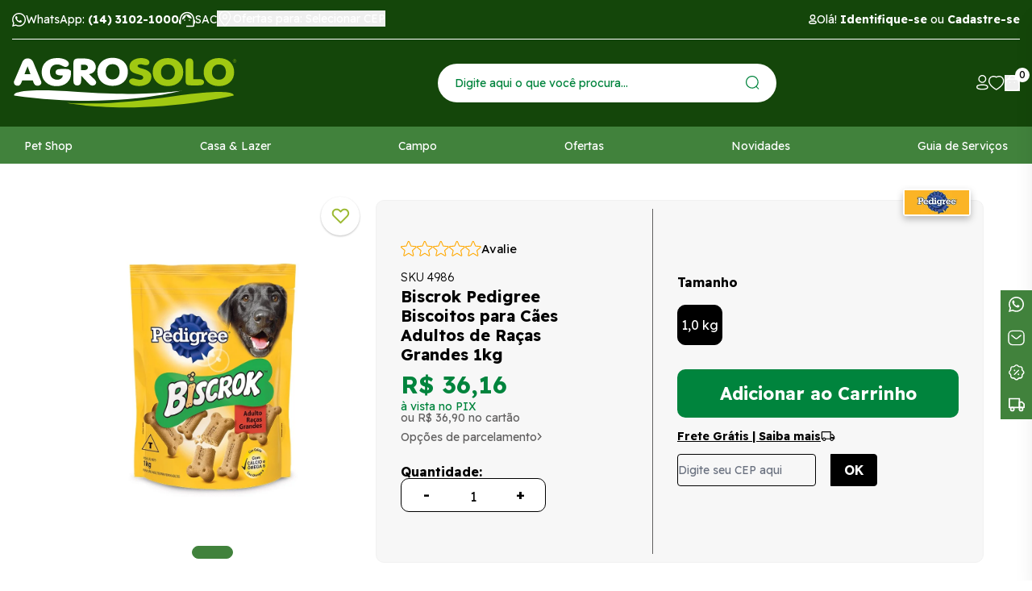

--- FILE ---
content_type: text/html; charset=utf-8
request_url: https://www.agrosolo.com.br/produto/biscrok-pedigree-biscoitos-para-caes-adultos-de-racas-grandes-1kg-78284
body_size: 85131
content:
<!DOCTYPE html><html lang=pt-BR><head><title>Biscrok Pedigree Biscoitos para Cães Adultos de Raças Grandes 1kg</title><link rel=icon type=image/x-icon href="https://agrosolo.fbitsstatic.net/sf/img/favicon.ico?theme=black-friday-2025&v=202601141653
                " /><script>let gtagSetup</script><script>let gtmSetup;gtmSetup=()=>{(function(n,t,i,r,u){n[r]=n[r]||[];n[r].push({"gtm.start":(new Date).getTime(),event:"gtm.js"});var e=t.getElementsByTagName(i)[0],f=t.createElement(i),o=r!="dataLayer"?"&l="+r:"";f.async=!0;f.src="https://www.googletagmanager.com/gtm.js?id="+u+o;e.parentNode.insertBefore(f,e)})(window,document,"script","dataLayer","GTM-PG9WZWK");const t=document.createElement("noscript"),n=document.createElement("iframe");n.src="https://www.googletagmanager.com/ns.html?id=GTM-PG9WZWK";n.height="0";n.width="0";n.style.display="none";n.style.visibility="hidden";t.appendChild(n);const i=document.getElementsByTagName("body")[0];i.insertBefore(t,i.firstChild)}</script><script>function dataLayerSetup(n){if(console.log("entrou no dataLayerSetup"),window.dataLayerConfigured)return!1;window.dataLayerConfigured=!0;!gtmSetup||gtmSetup(n);!gtagSetup||gtagSetup(n);console.log("saiu do dataLayerSetup");window.dispatchEvent(new CustomEvent("dataLayerConfigured"));console.log("saiu do dispatchEvent")}console.log("dataLayerSetup")</script><meta name=facebook-domain-verification content=s8sooiz7y03gdl0tiz611dds87djpj /><meta name=msvalidate.01 content=D069377995189B414215DA5FC1CD0D6B /><script>(function(n,t,i,r,u,f,e){n[i]=n[i]||function(){(n[i].q=n[i].q||[]).push(arguments)};f=t.createElement(r);f.async=1;f.src="https://www.clarity.ms/tag/"+u+"?ref=bwt";e=t.getElementsByTagName(r)[0];e.parentNode.insertBefore(f,e)})(window,document,"clarity","script","hlbqp5pgxr")</script><script>(function(n,t,i,r,u){n[r]=n[r]||[];n[r].push({"gtm.start":(new Date).getTime(),event:"gtm.js"});var e=t.getElementsByTagName(i)[0],f=t.createElement(i),o=r!="dataLayer"?"&l="+r:"";f.async=!0;f.src="https://www.googletagmanager.com/gtm.js?id="+u+o;e.parentNode.insertBefore(f,e)})(window,document,"script","dataLayer","GTM-PG9WZWK")</script><script type=application/ld+json>{"@context":"https://schema.org/","@type":"Product","name":"Biscrok Pedigree Biscoitos para Cães Adultos de Raças Grandes 1kg","image":["https://agrosolo.fbitsstatic.net/img/p/biscrok-pedigree-biscoitos-para-caes-adultos-de-racas-grandes-1kg-78284/270754.jpg?w=1000&h=1000&v=no-value"],"sku":"4986","gtin13":"7896029041994","url":"https://www.agrosolo.com.br/produto/biscrok-pedigree-biscoitos-para-caes-adultos-de-racas-grandes-1kg-78284","brand":{"@type":"Brand","name":"Pedigree"},"offers":{"@type":"Offer","url":"https://www.agrosolo.com.br/produto/biscrok-pedigree-biscoitos-para-caes-adultos-de-racas-grandes-1kg-78284","priceCurrency":"BRL","price":"36.9","availability":"https://schema.org/InStock","itemCondition":"https://schema.org/NewCondition"}}</script><link href="https://agrosolo.fbitsstatic.net/sf/bundle/?type=css&paths=navbar,footer,mini_cart,product,user_login,spot,output,swiper&theme=black-friday-2025&v=202601141653" rel=stylesheet /><meta name=viewport content="width=device-width, initial-scale=1" /><meta name=description content="Biscrok Pedigree Biscoitos para Cães Adultos de Raças Grandes 1kg com envio em até 24h! | Aqui é o Lugar!" /><meta property=og:title content="Biscrok Pedigree Biscoitos para Cães Adultos de Raças Grandes 1kg" /><meta property=og:url content=https://www.agrosolo.com.br/produto/biscrok-pedigree-biscoitos-para-caes-adultos-de-racas-grandes-1kg-78284 /><meta property=og:type content=product /><meta property=og:image content="https://agrosolo.fbitsstatic.net/img/p/biscrok-pedigree-biscoitos-para-caes-adultos-de-racas-grandes-1kg-78284/270754.jpg?w=1000&h=1000&v=no-value" /><meta property=og:site_name content=Agrosolo /><meta property=og:description content="Biscrok Pedigree Biscoitos para Cães Adultos de Raças Grandes 1kg com envio em até 24h! | Aqui é o Lugar!" /><link href="https://agrosolo.fbitsstatic.net/sf/bundle/?type=css&paths=index&theme=black-friday-2025&v=202601141653" rel=stylesheet /><link rel=preconnect href=https://fonts.googleapis.com /><link rel=preconnect href=https://fonts.gstatic.com crossorigin /><link href="https://fonts.googleapis.com/css2?family=Readex+Pro:wght@300;400;700&display=swap" rel=stylesheet /><link rel=stylesheet href=https://cdnjs.cloudflare.com/ajax/libs/slick-carousel/1.8.1/slick.min.css integrity="sha512-yHknP1/AwR+yx26cB1y0cjvQUMvEa2PFzt1c9LlS4pRQ5NOTZFWbhBig+X9G9eYW/8m0/4OXNx8pxJ6z57x0dw==" crossorigin=anonymous referrerpolicy=no-referrer /><link rel=stylesheet href=https://cdnjs.cloudflare.com/ajax/libs/slick-carousel/1.8.1/slick-theme.min.css integrity="sha512-17EgCFERpgZKcm0j0fEq1YCJuyAWdz9KUtv1EjVuaOz8pDnh/0nZxmU6BBXwaaxqoi9PQXnRWqlcDB027hgv9A==" crossorigin=anonymous referrerpolicy=no-referrer /><link rel=stylesheet href=https://cdnjs.cloudflare.com/ajax/libs/photoswipe/4.1.3/photoswipe.min.css integrity="sha512-yxWNfGm+7EK+hqP2CMJ13hsUNCQfHmOuCuLmOq2+uv/AVQtFAjlAJO8bHzpYGQnBghULqnPuY8NEr7f5exR3Qw==" crossorigin=anonymous /><link rel=stylesheet href=https://cdnjs.cloudflare.com/ajax/libs/photoswipe/4.1.3/default-skin/default-skin.min.css integrity="sha512-Rck8F2HFBjAQpszOB9Qy+NVLeIy4vUOMB7xrp46edxB3KXs2RxXRguHfrJqNK+vJ+CkfvcGqAKMJTyWYBiBsGA==" crossorigin=anonymous /><input hidden id=data-layer-page-type value=PRODUCT /></head><body class=page-product><noscript><iframe src="https://www.googletagmanager.com/ns.html?id=GTM-PG9WZWK" height=0 width=0 style=display:none;visibility:hidden></iframe></noscript><header class=header><div class=container><div class="header__bar flex justify-between align-center"><div class=flex><a href="https://api.whatsapp.com/send?phone=551431021000" target=_blank rel=noopener class="flex align-center"><svg width=17 height=17 viewBox="0 0 17 17" fill=none xmlns=http://www.w3.org/2000/svg><path d="M0 17L1.20153 12.6369C0.458691 11.3562 0.0690066 9.90589 0.0730658 8.42324C0.0730658 3.77733 3.87249 0 8.53653 0C10.8016 0 12.9286 0.876663 14.5239 2.46839C16.1232 4.06012 17.004 6.17704 17 8.42728C17 13.0732 13.2006 16.8505 8.53247 16.8505H8.52841C7.11174 16.8505 5.71943 16.495 4.48137 15.8244L0 17ZM4.69651 14.3013L4.95224 14.4548C6.03199 15.0932 7.27005 15.4285 8.53247 15.4325H8.53653C12.4131 15.4325 15.5711 12.2935 15.5711 8.43132C15.5711 6.56084 14.8405 4.80347 13.5131 3.47837C12.1858 2.15328 10.4159 1.42609 8.53653 1.42609C4.65998 1.42205 1.50191 4.56107 1.50191 8.42324C1.50191 9.7443 1.8713 11.033 2.5776 12.1481L2.74403 12.4147L2.03367 14.9962L4.69651 14.3013Z" fill=white /><path fill-rule=evenodd clip-rule=evenodd d="M6.0325 4.37049C5.88516 4.01629 5.73027 4.00814 5.59049 4.00407C5.47715 4 5.34493 4 5.2127 4C5.08047 4 4.86891 4.05293 4.68757 4.26464C4.50624 4.47634 4 4.98933 4 6.03566C4 7.07792 4.70646 8.08761 4.80469 8.2301C4.90291 8.3726 6.1685 10.5833 8.16701 11.4342C9.82927 12.1426 10.1693 12.0001 10.5282 11.9635C10.8871 11.9269 11.6918 11.4505 11.858 10.9538C12.0204 10.4571 12.0204 10.0337 11.9713 9.94413C11.9222 9.85456 11.79 9.80163 11.5935 9.69578C11.3971 9.58993 10.43 9.07694 10.2486 9.00366C10.0673 8.93444 9.93505 8.8978 9.80661 9.10951C9.67438 9.32122 9.29659 9.79756 9.18326 9.94006C9.06992 10.0826 8.9528 10.0988 8.75635 9.99299C8.55991 9.88713 7.92522 9.66321 7.17342 8.93851C6.58785 8.37667 6.19117 7.68048 6.07784 7.46877C5.9645 7.25706 6.0665 7.14306 6.16473 7.03721C6.25162 6.94357 6.36118 6.78886 6.4594 6.66672C6.55763 6.54458 6.59163 6.45501 6.65585 6.31251C6.72008 6.17002 6.68985 6.04788 6.64074 5.94202C6.59163 5.84024 6.20628 4.78984 6.0325 4.37049Z" fill=white /></svg> <span>WhatsApp: <strong>(14) 3102-1000</strong></span></a> <a href=https://www.agrosolo.com.br/sac target=_blank rel=noopener class="flex align-center"><svg loading=lazy alt="Central de atendimento" width=20 height=22 viewBox="0 0 24 22" fill=none xmlns=http://www.w3.org/2000/svg><path d="M10.8 22V20.1667H21V10.8778C21 9.6963 20.75 8.56065 20.25 7.47083C19.75 6.38102 19.08 5.41852 18.24 4.58333C17.4 3.74815 16.44 3.08102 15.36 2.58194C14.28 2.08287 13.16 1.83333 12 1.83333C10.84 1.83333 9.72 2.08287 8.64 2.58194C7.56 3.08102 6.6 3.74815 5.76 4.58333C4.92 5.41852 4.25 6.38102 3.75 7.47083C3.25 8.56065 3 9.6963 3 10.8778V18.3333H2.4C1.74 18.3333 1.175 18.094 0.705 17.6153C0.235 17.1366 0 16.5611 0 15.8889V13.4444C0 12.9759 0.11 12.5634 0.33 12.2069C0.55 11.8505 0.84 11.5602 1.2 11.3361L1.29 9.71667C1.47 8.22963 1.885 6.88519 2.535 5.68333C3.185 4.48148 3.995 3.46296 4.965 2.62778C5.935 1.79259 7.025 1.14583 8.235 0.6875C9.445 0.229167 10.7 0 12 0C13.32 0 14.585 0.229167 15.795 0.6875C17.005 1.14583 18.09 1.79769 19.05 2.64306C20.01 3.48843 20.815 4.50694 21.465 5.69861C22.115 6.89028 22.53 8.21944 22.71 9.68611L22.8 11.275C23.16 11.4583 23.45 11.7282 23.67 12.0847C23.89 12.4412 24 12.8333 24 13.2611V16.0722C24 16.5204 23.89 16.9176 23.67 17.2639C23.45 17.6102 23.16 17.875 22.8 18.0583V20.1667C22.8 20.6759 22.625 21.1088 22.275 21.4653C21.925 21.8218 21.5 22 21 22H10.8ZM8.4 13.1389C8.16 13.1389 7.95 13.0472 7.77 12.8639C7.59 12.6806 7.5 12.4565 7.5 12.1917C7.5 11.9472 7.59 11.7384 7.77 11.5653C7.95 11.3921 8.17 11.3056 8.43 11.3056C8.67 11.3056 8.875 11.3921 9.045 11.5653C9.215 11.7384 9.3 11.9574 9.3 12.2222C9.3 12.4667 9.215 12.6806 9.045 12.8639C8.875 13.0472 8.66 13.1389 8.4 13.1389ZM15.6 13.1389C15.36 13.1389 15.15 13.0472 14.97 12.8639C14.79 12.6806 14.7 12.4565 14.7 12.1917C14.7 11.9472 14.79 11.7384 14.97 11.5653C15.15 11.3921 15.37 11.3056 15.63 11.3056C15.87 11.3056 16.075 11.3921 16.245 11.5653C16.415 11.7384 16.5 11.9574 16.5 12.2222C16.5 12.4667 16.415 12.6806 16.245 12.8639C16.075 13.0472 15.86 13.1389 15.6 13.1389ZM4.83 11.55C4.75 10.3481 4.915 9.25833 5.325 8.28055C5.735 7.30278 6.285 6.47269 6.975 5.79028C7.665 5.10787 8.46 4.58333 9.36 4.21667C10.26 3.85 11.16 3.66667 12.06 3.66667C13.88 3.66667 15.41 4.25231 16.65 5.42361C17.89 6.59491 18.65 8.05648 18.93 9.80833C17.05 9.78796 15.395 9.27361 13.965 8.26528C12.535 7.25694 11.43 5.94815 10.65 4.33889C10.33 5.98889 9.655 7.45046 8.625 8.72361C7.595 9.99676 6.33 10.9389 4.83 11.55Z" fill=#fff></path></svg> <span>SAC</span></a><div class=button__select--cepWrapper> <button onclick=openInputCepModal(!0) class=button__select--cep><div><svg width=20 height=20 viewBox="0 0 20 26" fill=none xmlns=http://www.w3.org/2000/svg><path d="M18.6667 10.1627C18.6667 15.7238 10 24.9167 10 24.9167C10 24.9167 1.33337 15.7238 1.33337 10.1627C1.33337 4.37461 5.77504 1.08334 10 1.08334C14.225 1.08334 18.6667 4.37461 18.6667 10.1627Z" stroke=#fff stroke-width=1.6 stroke-miterlimit=10 stroke-linecap=round stroke-linejoin=round></path><path d="M10 13.5675C11.7949 13.5675 13.25 12.0431 13.25 10.1627C13.25 8.2823 11.7949 6.75793 10 6.75793C8.20507 6.75793 6.75 8.2823 6.75 10.1627C6.75 12.0431 8.20507 13.5675 10 13.5675Z" stroke=#fff stroke-width=1.6 stroke-miterlimit=10 stroke-linecap=round stroke-linejoin=round></path></svg> <span class=regional-offers-text>Ofertas para: Selecionar CEP</span></div></button></div></div><div class="header__login flex align-center"><div class="flex align-center"><svg width=10 height=14 viewBox="0 0 10 14" fill=none xmlns=http://www.w3.org/2000/svg><path fill-rule=evenodd clip-rule=evenodd d="M4.99088 8.9519C2.73477 8.9519 0.808105 9.29302 0.808105 10.6591C0.808105 12.0252 2.72255 12.3786 4.99088 12.3786C7.24699 12.3786 9.17311 12.0369 9.17311 10.6713C9.17311 9.30579 7.25922 8.9519 4.99088 8.9519Z" stroke=white stroke-width=1.5 stroke-linecap=round stroke-linejoin=round /><path fill-rule=evenodd clip-rule=evenodd d="M4.9907 7.00351C6.47125 7.00351 7.67125 5.80296 7.67125 4.3224C7.67125 2.84185 6.47125 1.64185 4.9907 1.64185C3.51014 1.64185 2.30959 2.84185 2.30959 4.3224C2.30459 5.79796 3.49681 6.99851 4.97181 7.00351H4.9907Z" stroke=white stroke-width=1.42857 stroke-linecap=round stroke-linejoin=round /></svg> <span id=login>Olá! <strong><a title="Fazer Login" href=/login>Identifique-se</a></strong> ou <strong><a title="Fazer Cadastro" href=/login/cadastrar>Cadastre-se</a></strong></span><div id=logged-user class=hidden> Olá,<p id=user-name></p>!<div class=logged-user-dropdown> <a href=/conta/dados>Minha conta</a> <a href=/conta/pedidos>Meus pedidos</a> <a id=user-logout style=cursor:pointer onclick='logout("https://www.agrosolo.com.br/login/authenticate")'>Sair</a></div></div></div></div></div><div class="header__wrapper flex align-center justify-between"><div class=header__bars onclick=setMenuMobileVisible()><svg width=21 height=20 viewBox="0 0 21 20" fill=none xmlns=http://www.w3.org/2000/svg><rect width=21 height=3.62069 fill=white /><rect y=7.96558 width=21 height=3.62069 fill=white /><rect y=15.931 width=21 height=3.62069 fill=white /></svg></div><a href=/ class=logo title="Logo da Agrosolo"><?xml version=1.0 encoding=UTF-8?><svg id=Camada_1 xmlns=http://www.w3.org/2000/svg version=1.1 viewBox="0 0 1080 260.9"><defs><style>.st0{fill:#fff}.st1{fill:#a0c912}</style></defs><path class=st0 d=M812.3,166.1S489,257.2,10.2,189.5c0,0-23.6-40.6,304-16.5,327.7,24.1,498.1-6.9,498.1-6.9 /><path class=st1 d=M258.4,224.2s329,67.6,801.7-34.3c0,0,20.7-42.2-304.4,5.3-325.3,47.6-497.3,28.9-497.3,28.9 /><path class=st1 d=M1061.5,21.4c0-.3.2-.6.6-.6h3.1c1.2,0,2,.4,2.7.9.4.5.6,1.2.6,2,0,1.5-1,2.4-2.4,2.7l2.2,3.1c.2,0,.2.1.2.2,0,.4-.2.5-.4.5s-.5,0-.6-.3l-2.6-3.4h-2.4v3.1c0,.4,0,.5-.3.5s-.6-.2-.6-.5v-8.3ZM1065.1,25.6c1.2,0,2.3-.7,2.3-1.9s-.9-1.8-2.3-1.8h-2.7v3.7h2.7Z /><path class=st1 d=M1064.5,17c-4.6,0-8.4,3.8-8.4,8.5s3.9,8.5,8.4,8.5,8.6-3.8,8.6-8.5-3.9-8.5-8.6-8.5M1072.1,25.5c0,4.2-3.3,7.6-7.6,7.6s-7.5-3.4-7.5-7.6,3.5-7.5,7.5-7.5,7.6,3.4,7.6,7.5 /><path class=st0 d=M139.2,124c-.3-1.5-1-3.3-1.7-5.1L101,30.6c-2.2-5.4-5.7-9.9-10.2-12.9-4.5-3-9.8-4.6-15.8-4.6s-11.8,1.7-16,4.7c-4.4,3.1-7.9,7.8-10.9,14.5L10.7,119.1c-.8,1.3-1.2,2.7-1.6,4.1-.3,1.8-.3,3.3-.3,4.9,0,4.4,1.7,8.1,5,11,3.2,2.8,7.3,4.2,12.5,4.2s7.8-1.2,10.7-3.6c2.8-2.3,5.1-5.7,6.9-10.2l4.5-11.2h50.8l3.5,10.1c1.7,4.6,4.2,8.4,7.3,11.1,2.9,2.4,7,3.7,11.8,3.7s9.5-1.3,12.9-4c3.5-2.9,5.2-6.5,5.2-11s-.2-3-.7-4.4M59,88.7l15.2-38.2,13.9,38.2h-29.1Z /><path class=st0 d=M276.3,68.4c-4-3.1-10.4-4.7-18.8-4.7h-24.3c-8.2,0-14.2,1.1-18.4,3.5-4.4,2.4-6.6,6.3-6.6,11.7s2.2,9.1,6.5,11.4c4.1,2.3,10.1,3.5,18.5,3.5h9.6c-.6,6-3.1,10.8-7.5,14.6-4.8,4.2-11.5,6.3-19.7,6.3s-18.8-3.2-25-9.9c-6.2-6.5-9.3-15.4-9.3-27.1s3-20,9.1-26.3c6.1-6.3,14.6-9.4,25.2-9.4s14.8,1.9,23.1,5.8c8.7,4.2,14.3,6.2,17.2,6.2,4.1,0,7.9-1.6,10.9-4.5,3.2-3,4.9-6.6,4.9-10.6,0-7.5-5.5-13.9-16.7-19.6-10.6-5.3-23.5-7.9-38.5-7.9-22.6,0-40.9,6.1-54.5,18.2-13.6,12.1-20.5,28.5-20.5,48.8s6.7,36,20,48.3c13.2,12.4,30.4,18.6,51.1,18.6s37.4-5.6,50-16.7c12.8-11.3,19.2-26.1,19.2-44.1s-2-12.4-6-15.9 /><path class=st0 d=M399.2,119.3c-1.5-2.8-4.1-5.8-7.7-9.1l-23.3-21.9c9.4-2,17-5.7,22.6-11,6.6-6.3,9.8-13.9,9.8-23.4s-5.2-22.4-15.5-29.7c-10.1-7.1-24.1-10.7-41.5-10.7h-25.5c-8.9,0-15,1.5-18.8,4.7-3.9,3.2-5.8,8.9-5.8,16.9v85c0,7.2,1.5,12.5,4.6,16.2,3.2,3.7,7.9,5.6,13.8,5.6s10.7-1.9,13.8-5.6c3-3.8,4.6-9.2,4.6-16.2v-25.4l35.2,37.5c3.7,3.7,6.9,6.4,9.7,7.9,3.1,1.7,6.1,2.6,9.3,2.6,5.1,0,9.4-1.4,12.6-4.3,3.4-2.9,5.1-6.6,5.1-10.7s-1-5.4-2.9-8.3M357.8,65.5c-3.3,2.5-8.2,3.7-14.5,3.7h-13.1v-26.2h13.5c6.3,0,11.1,1.2,14.2,3.5,3.1,2.3,4.7,5.3,4.7,9.3s-1.5,7.3-4.8,9.7 /><path class=st0 d=M533.6,28.6c-13.4-12.2-31.1-18.4-52.8-18.4s-39,6.2-52.4,18.4c-13.4,12.4-20.3,28.7-20.3,48.4s6.8,36.1,20.1,48.4c13.2,12.2,30.9,18.4,52.6,18.4s39.5-6.2,53-18.4c13.4-12.5,20.2-28.8,20.2-48.4s-6.9-36-20.4-48.4M505.1,103.5c-6.1,6.6-14,9.7-24.2,9.7s-17.9-3.2-24.1-9.7c-6.1-6.5-9.1-15.4-9.1-26.2s3-20.3,9-27c6.1-6.6,14-9.8,24.1-9.8s18.4,3.3,24.4,9.8c6,6.6,9,15.7,9,27s-3.1,19.7-9.1,26.2 /><path class=st1 d=M625.3,62.4c-1.8-.4-4.1-1-7-1.9-11.6-3.2-17.7-6.9-17.7-10.7s1.1-4.5,3.4-6.1c2.5-1.7,6.2-2.5,10.7-2.5s7.3.7,12.7,2c5.7,1.5,10.2,2.2,12.9,2.2,5,0,9-1.2,12.2-3.6,3.1-2.5,4.5-5.9,4.5-10.2s-3.9-10.8-12.1-14.6c-7.6-3.6-17.4-5.4-29.1-5.4s-29,3.8-38.9,11.4c-10.2,7.6-15.3,17.5-15.3,29.4s3.3,17,9.7,22.7c6.2,5.4,17.1,10.1,32.5,13.9,12.5,3.2,17.6,5.8,19.7,7.4,2.7,1.9,4,4.6,4,7.8s-1.3,5.4-3.8,7.5c-3,2.2-6.4,3.2-10.5,3.2s-11.8-1-19.3-3c-7.7-2.2-13.1-3.3-15.9-3.3-5.5,0-9.7,1.3-12.8,3.9-3.5,2.5-5.3,6.1-5.3,10.6s4.9,11.2,14.7,15.5c9.4,4,20.8,6.1,33.8,6.1s31.2-4,41.8-11.8c10.7-7.9,16.1-18.5,16.1-31.5s-3.4-17.6-10-23.8c-6.8-6.3-17.2-11.4-31-15.4 /><path class=st1 d=M798.3,29.9c-13.4-12.2-31.1-18.4-52.7-18.4s-39.4,6.2-52.7,18.4c-13.4,12.3-20.2,28.6-20.2,48.4s6.8,36.2,20.1,48.4c13.3,12.2,31.1,18.4,52.8,18.4s39.2-6.2,52.7-18.4c13.4-12.3,20.3-28.6,20.3-48.4s-6.8-36.1-20.3-48.4M769.7,104.9c-6,6.5-14,9.7-24,9.7s-18-3.2-24.2-9.7c-6.1-6.5-9.2-15.3-9.2-26.2s3-20.4,9.2-27c6-6.5,14.1-9.8,24.2-9.8s18.3,3.3,24.2,9.8c6,6.7,9,15.8,9,27s-3.1,19.7-9.2,26.2 /><path class=st1 d=M911.4,115.3c-4.1-2.3-10.1-3.4-18.6-3.4h-25.9V35.1c0-7.4-1.5-12.6-4.5-16.1-2.9-3.8-7.6-5.8-13.9-5.8s-10.8,1.9-13.7,5.7c-3.1,3.6-4.6,9-4.6,16.1v86.9c0,7.6,1.8,12.7,5.5,15.5,3.6,2.7,9.8,4.1,18.6,4.1h38.5c8.4,0,14.5-1.1,18.5-3.5,4.5-2.4,6.8-6.3,6.8-11.4s-2.3-8.9-6.8-11.5 /><path class=st1 d=M1042.2,29.9c-13.4-12.2-31.1-18.4-52.7-18.4s-39.2,6.2-52.7,18.4c-13.3,12.3-20.1,28.6-20.1,48.4s6.8,36.1,20.1,48.4c13.4,12.2,31.1,18.3,52.7,18.3s39.3-6.2,52.7-18.3c13.4-12.2,20.1-28.5,20.1-48.4s-6.8-36.2-20.2-48.4M1013.7,104.8c-6.1,6.5-14.2,9.7-24.1,9.7s-18.1-3.3-24.1-9.7c-6.1-6.4-9.1-15.2-9.1-26.2s3-20.4,9-27c6.1-6.6,14.1-9.8,24.2-9.8s18.2,3.3,24.2,9.8c6.1,6.6,9.1,15.5,9.1,27s-3.1,19.8-9.1,26.2 /></svg></a><form id=search class="header__search header__search--desktop" onsubmit=search(event,null)><div class=autocomplete><input id=search-bar type=search placeholder="Digite aqui o que você procura..." autocomplete=off /><div id=autocomplete-list></div></div><button type=submit aria-label=Enviar><svg width=17 height=17 viewBox="0 0 17 17" fill=none xmlns=http://www.w3.org/2000/svg><path d="M7.86695 15.7338C6.31102 15.7338 4.79003 15.2725 3.49632 14.408C2.20261 13.5436 1.19423 12.3149 0.5988 10.8774C0.00337106 9.43995 -0.15237 7.85818 0.151177 6.33215C0.454724 4.80612 1.20399 3.40435 2.3042 2.30414C3.40441 1.20393 4.80618 0.454712 6.33221 0.151165C7.85825 -0.152382 9.43996 0.0034076 10.8775 0.598836C12.3149 1.19427 13.5436 2.2026 14.4081 3.4963C15.2725 4.79001 15.7339 6.311 15.7339 7.86693C15.7339 9.95337 14.905 11.9543 13.4297 13.4297C11.9544 14.905 9.95338 15.7338 7.86695 15.7338V15.7338ZM7.86695 1.19539C6.55064 1.19539 5.2639 1.5857 4.16943 2.31701C3.07495 3.04831 2.22188 4.08774 1.71815 5.30385C1.21442 6.51996 1.08265 7.85815 1.33945 9.14916C1.59625 10.4402 2.23012 11.626 3.1609 12.5568C4.09167 13.4876 5.27753 14.1215 6.56854 14.3783C7.85956 14.6351 9.19775 14.5032 10.4139 13.9995C11.63 13.4958 12.6694 12.6428 13.4007 11.5483C14.132 10.4538 14.5223 9.16707 14.5223 7.85076C14.518 6.08845 13.8149 4.39975 12.5673 3.15512C11.3196 1.91048 9.62927 1.2115 7.86695 1.21151V1.19539Z" fill=#01843D /><path d="M15.759 16.7356C15.599 16.7321 15.4462 16.6686 15.3309 16.5578L12.4878 13.7229C12.3808 13.608 12.3225 13.4562 12.3253 13.2992C12.3281 13.1423 12.3917 12.9926 12.5027 12.8816C12.6136 12.7706 12.7634 12.707 12.9203 12.7042C13.0772 12.7014 13.2291 12.7597 13.344 12.8667L16.187 15.7017C16.2716 15.7864 16.3293 15.8943 16.3526 16.0118C16.3759 16.1292 16.3639 16.2509 16.3181 16.3615C16.2723 16.4722 16.1947 16.5667 16.0952 16.6333C15.9957 16.6999 15.8787 16.7355 15.759 16.7356Z" fill=#01843D /></svg></button></form><div class="header__icons flex align-center"><a class=header__icon--account title="Acessar minha conta" href=https://www.agrosolo.com.br/conta/dados><svg width=15 height=19 viewBox="0 0 15 19" fill=none xmlns=http://www.w3.org/2000/svg alt="Acessar minha conta"><path d="M7.33392 18.3711C5.48196 18.3711 0 18.3712 0 14.945C0 11.8985 4.18559 11.5466 7.33392 11.5466C9.18589 11.5466 14.6676 11.5467 14.6676 14.9728C14.6676 18.0193 10.4823 18.3711 7.33392 18.3711ZM7.33392 12.9356C3.38924 12.9356 1.38897 13.6116 1.38897 14.945C1.38897 16.2784 3.38924 16.9821 7.33392 16.9821C11.2786 16.9821 13.2787 16.3062 13.2787 14.9728C13.2787 13.6394 11.2786 12.9356 7.33392 12.9356Z" fill=white /><path d="M7.33456 9.83382C6.36327 9.82834 5.41534 9.53532 4.61042 8.99171C3.80549 8.44811 3.17948 7.67821 2.81158 6.77928C2.44368 5.88036 2.35039 4.8926 2.54324 3.94064C2.73608 2.98868 3.20662 2.11524 3.89536 1.43036C4.5841 0.74549 5.46007 0.279965 6.4131 0.0924833C7.36613 -0.094998 8.35343 0.00392346 9.25027 0.376879C10.1471 0.749834 10.9133 1.38006 11.4524 2.18804C11.9915 2.99601 12.2791 3.94551 12.2792 4.91681C12.2804 5.56757 12.1524 6.21209 11.9023 6.81285C11.6522 7.41362 11.2851 7.95869 10.8224 8.41625C10.3596 8.87382 9.8104 9.23474 9.20686 9.4781C8.60332 9.72147 7.95745 9.84242 7.30675 9.83382H7.33456ZM7.33456 1.32411C6.38168 1.32411 5.46777 1.70257 4.79399 2.37635C4.1202 3.05013 3.74163 3.96394 3.74163 4.91681C3.74163 5.86968 4.1202 6.7836 4.79399 7.45738C5.46777 8.13116 6.38168 8.50962 7.33456 8.50962V9.17641V8.50962C8.28743 8.50962 9.20112 8.13116 9.8749 7.45738C10.5487 6.7836 10.9273 5.86968 10.9273 4.91681C10.9273 3.96394 10.5487 3.05013 9.8749 2.37635C9.20112 1.70257 8.28743 1.32411 7.33456 1.32411Z" fill=white /></svg></a> <a title="Acessar minha lista de desejos" class=header__icon--wishlist href=/lista-de-desejos><svg width=20 height=18 viewBox="0 0 20 18" fill=none xmlns=http://www.w3.org/2000/svg alt="Acessar minha lista de desejos"><path d="M9.70708 17.7692C9.58788 17.7701 9.47053 17.742 9.36583 17.6872C9.07187 17.5323 2.07369 13.8139 0.376289 8.72859C-0.695251 5.52064 0.490017 1.48335 4.33998 0.298597C5.22922 0.0214946 6.17111 -0.0642037 7.09865 0.0476199C8.0262 0.159444 8.9166 0.46607 9.70708 0.945677C10.7398 0.338673 11.9294 0.0228797 13.1399 0.0343257C13.7837 0.0307617 14.424 0.126136 15.0364 0.316842C18.8864 1.51071 20.0812 5.53888 19.0096 8.74684C18.3269 10.8429 16.6389 12.9664 14.0122 15.0534C12.7616 16.0439 11.4262 16.9311 10.0201 17.7054C9.92196 17.7487 9.81501 17.7704 9.70708 17.7692ZM6.29346 1.36486C5.77873 1.36777 5.26726 1.44456 4.77614 1.5927C1.66583 2.55873 0.878796 5.7758 1.72275 8.30935C3.04084 12.2555 8.1614 15.4179 9.70708 16.3019C11.1324 15.4732 12.4808 14.528 13.7372 13.4768C15.507 12.126 16.8691 10.3451 17.6821 8.31847C18.5261 5.77581 17.7391 2.55873 14.6288 1.5927C13.8741 1.3667 13.0747 1.31494 12.2954 1.44162C11.516 1.56831 10.7788 1.86989 10.1435 2.32183C10.0171 2.41125 9.86399 2.45916 9.70708 2.45849C9.55308 2.45916 9.40318 2.41116 9.28041 2.32183C8.41277 1.71692 7.36526 1.39729 6.29346 1.41047V1.36486Z" fill=white /></svg></a> <button class=header__icon--bag onclick=setCartDivVisibility()><svg width=19 height=20 viewBox="0 0 19 20" fill=none xmlns=http://www.w3.org/2000/svg><path d="M13.464 19.9686H5.40705C3.34464 19.9686 1.90861 19.4675 1.01233 18.4267C0.116049 17.3858 -0.192282 15.8246 0.116115 13.7815L0.867862 7.99904C1.02054 6.91822 1.55366 5.92724 2.37136 5.20416C2.98285 4.69337 3.75268 4.41069 4.54942 4.4043H14.3506C15.7577 4.4043 17.4539 5.36796 18.0225 7.94115L18.7837 13.82C18.965 14.5979 18.9728 15.4063 18.8063 16.1875C18.6397 16.9688 18.3028 17.7037 17.8199 18.34C17.2556 18.9114 16.5736 19.353 15.8214 19.6343C15.0691 19.9156 14.2648 20.0296 13.464 19.9686ZM4.55907 5.82097C4.12538 5.82097 2.7086 5.99441 2.30383 8.19174L1.56173 13.9742C1.32079 15.5933 1.50397 16.7691 2.11113 17.4822C2.71828 18.1954 3.79761 18.523 5.4167 18.523H13.464C14.0515 18.5649 14.6412 18.4837 15.1955 18.2846C15.7498 18.0854 16.2563 17.7728 16.6828 17.3666C17.0337 16.8872 17.2759 16.3371 17.3924 15.7545C17.5089 15.1719 17.4969 14.571 17.3574 13.9935L16.6058 8.15327C16.2878 6.71729 15.43 5.82097 14.3602 5.82097H4.55907Z" fill=white /><path d="M13.5992 5.60904C13.504 5.61034 13.4094 5.59244 13.3211 5.55657C13.2328 5.52071 13.1525 5.4676 13.0851 5.40022C13.0178 5.33285 12.9648 5.25263 12.9289 5.16435C12.893 5.07607 12.8751 4.98152 12.8764 4.88624C12.8764 3.97374 12.5139 3.09858 11.8687 2.45335C11.2235 1.80812 10.3483 1.44561 9.43581 1.44561C8.52331 1.44561 7.64815 1.80812 7.00292 2.45335C6.35769 3.09858 5.99542 3.97374 5.99542 4.88624C5.99542 5.07794 5.91921 5.26173 5.78366 5.39728C5.64811 5.53284 5.46431 5.60904 5.27261 5.60904C5.08091 5.60904 4.89688 5.53284 4.76133 5.39728C4.62578 5.26173 4.5498 5.07794 4.5498 4.88624C4.5498 3.59034 5.06449 2.34748 5.98083 1.43114C6.89716 0.514808 8.13991 0 9.43581 0C10.7309 0.00254693 11.9724 0.518183 12.8882 1.43397C13.804 2.34975 14.3195 3.59113 14.322 4.88624C14.322 5.07794 14.2458 5.26173 14.1103 5.39728C13.9747 5.53284 13.7909 5.60904 13.5992 5.60904Z" fill=white /><path d="M12.2981 9.95544H12.2502C12.0584 9.95544 11.8744 9.87924 11.7389 9.74368C11.6033 9.60813 11.5273 9.42434 11.5273 9.23264C11.5273 9.04094 11.6033 8.85702 11.7389 8.72147C11.8744 8.58592 12.0584 8.50983 12.2502 8.50983C12.3463 8.50856 12.4417 8.52619 12.5311 8.56183C12.6204 8.59747 12.7019 8.65035 12.7708 8.71747C12.8398 8.78459 12.8947 8.86461 12.9327 8.953C12.9707 9.04138 12.991 9.13645 12.9923 9.23264C12.9949 9.41854 12.9248 9.59808 12.797 9.7331C12.6691 9.86811 12.4936 9.94792 12.3078 9.95544" fill=white /><path d="M6.67924 9.95544H6.63101C6.43931 9.95544 6.25552 9.87924 6.11996 9.74368C5.98441 9.60813 5.9082 9.42434 5.9082 9.23264C5.9082 9.04094 5.98441 8.85702 6.11996 8.72147C6.25552 8.58592 6.43931 8.50983 6.63101 8.50983C6.7272 8.50856 6.82259 8.52619 6.91194 8.56183C7.0013 8.59747 7.08279 8.65035 7.1517 8.71747C7.22061 8.78459 7.27561 8.86461 7.31358 8.953C7.35156 9.04138 7.37185 9.13645 7.37311 9.23264C7.37568 9.32503 7.36 9.417 7.32699 9.50334C7.29399 9.58968 7.24419 9.66868 7.18064 9.7358C7.1171 9.80293 7.04105 9.85682 6.95665 9.8945C6.87225 9.93219 6.78129 9.95295 6.68889 9.95544" fill=white /></svg> <span id=cart-qty-label class=header__icon--qty>0</span></button></div></div></div><div style=display:none><div class=flex><div id=login class=hidden><a class=user-href id=user-href href=https://www.agrosolo.com.br/login/authenticate title="Realizar Cadastro"><span class=text-sm id=user-action>ENTRE / CADASTRE-SE</span></a></div><div id=logged-user class="hidden flex-col justify-start group relative"><span class="flex justify-start items-center"><svg xmlns=http://www.w3.org/2000/svg fill=none viewBox="0 0 24 24" stroke-width=1.5 stroke=currentColor class="w-6 h-6 mr-1"><path stroke-linecap=round stroke-linejoin=round d="M17.982 18.725A7.488 7.488 0 0012 15.75a7.488 7.488 0 00-5.982 2.975m11.963 0a9 9 0 10-11.963 0m11.963 0A8.966 8.966 0 0112 21a8.966 8.966 0 01-5.982-2.275M15 9.75a3 3 0 11-6 0 3 3 0 016 0z" /></svg> Bem vindo, <span id=user-name class=ml-2></span></span><div class="hidden group-hover:flex flex-col absolute top-6 bg-white shadow-2xl min-w-[200px] z-50"><ul class=w-full><li><a class=dropdown-option href=https://checkout.agrosolo.com.br/MinhaConta/Dados>Minha conta</a></li><li><a class=dropdown-option href=https://checkout.agrosolo.com.br/MinhaConta/Pedido>Meus pedidos</a></li><li><a class=dropdown-option id=user-logout href=https://www.agrosolo.com.br/login/authenticate title=Sair>Sair</a></li></ul></div></div></div></div><div class="header__menu header__menu--desktop"><ul class="container flex align-center justify-between"><li class="header__menu--item1 header__menu--item1-sub"><a href=/pet-shop data-id=menu-nivel-1>Pet Shop</a><ul class=header__menu--lvl2><li class=header__menu--item2> <a href=/pet-shop/alimentos-pet data-id=menu-nivel-2>Pet Alimentos</a><ul class=header__menu--lvl3><li class=header__menu--item2> <a href=/pet-shop/alimentos-pet/alimentos-para-caes/racao-caes-adultos data-id=menu-nivel-3>Ração Cães Adultos</a></li><li class=header__menu--item2><a href=/pet-shop/alimentos-pet/alimentos-para-caes/racao-caes-filhotes data-id=menu-nivel-3>Ração Cães Filhotes</a></li><li class=header__menu--item2><a href=/pet-shop/alimentos-pet/alimentos-para-caes/racao-caes-castrados data-id=menu-nivel-3>Ração Cães Castrados</a></li><li class=header__menu--item2><a href=/pet-shop/alimentos-pet/alimentos-para-caes/racao-terapeutica-caes data-id=menu-nivel-3>Ração Cães Terapêuticas</a></li><li class=header__menu--item2><a href=/pet-shop/alimentos-pet/alimentos-para-caes/racao-caes-idosos data-id=menu-nivel-3>Ração Cães Seniors</a></li><li class=header__menu--item2><a href=/pet-shop/alimentos-pet/alimentos-para-gatos/racao-gatos-adultos data-id=menu-nivel-3>Ração Gatos Adultos</a></li><li class=header__menu--item2><a href=/pet-shop/alimentos-pet/alimentos-para-gatos/racao-gatos-filhotes data-id=menu-nivel-3>Ração Gatos Filhotes</a></li><li class=header__menu--item2><a href=/pet-shop/alimentos-pet/alimentos-para-gatos/racao-gatos-castrados data-id=menu-nivel-3>Ração Gatos Castrados</a></li><li class=header__menu--item2><a href=/pet-shop/alimentos-pet/alimentos-para-gatos/racao-terapeutica-gatos data-id=menu-nivel-3>Ração Gatos Terapêuticas</a></li><li class=header__menu--item2><a href=/pet-shop/alimentos-pet/alimentos-para-gatos/racao-gatos-idosos data-id=menu-nivel-3>Ração Gatos Sêniors</a></li><li class=header__menu--item2><a href="https://www.agrosolo.com.br/pet-shop/alimentos-pet?filtro=Categoria__Latas+e+Sach%C3%AAs+C%C3%A3es&filtro=Categoria__Latas+e+Sach%C3%AAs+Gatos" data-id=menu-nivel-3>Latas e Sachês</a></li><li class=header__menu--item2><a href="https://www.agrosolo.com.br/pet-shop/alimentos-pet?filtro=Categoria__Ossos+e+Petiscos+C%C3%A3es&filtro=Categoria__Petiscos+Gatos" data-id=menu-nivel-3>Ossos e Petiscos</a></li></ul></li><li class=header__menu--item2><a href=/pet-shop/farmacia-pet data-id=menu-nivel-2>Pet Saúde</a><ul class=header__menu--lvl3><li class=header__menu--item2> <a href=/pet-shop/farmacia-pet/analgesicos-para-pets data-id=menu-nivel-3>Analgésicos</a></li><li class=header__menu--item2><a href=/pet-shop/farmacia-pet/antibioticos data-id=menu-nivel-3>Antibióticos</a></li><li class=header__menu--item2><a href=/pet-shop/farmacia-pet/antiemeticos-anti-vomito data-id=menu-nivel-3>Anti-Vômito</a></li><li class=header__menu--item2><a href=/pet-shop/farmacia-pet/antidilactacao data-id=menu-nivel-3>Inibidores de Lactação</a></li><li class=header__menu--item2><a href=/pet-shop/farmacia-pet/antimicrobianos data-id=menu-nivel-3>Antimicrobianos</a></li><li class=header__menu--item2><a href=/pet-shop/farmacia-pet/antipulgas-e-carrapatos data-id=menu-nivel-3>Antipulgas e Carrapatos</a></li><li class=header__menu--item2><a href=/pet-shop/farmacia-pet/regeneradores-articulares-pets data-id=menu-nivel-3>Regeneradores Articulares</a></li><li class=header__menu--item2><a href=/pet-shop/farmacia-pet/suplementos-vitaminicos data-id=menu-nivel-3>Suplementos Vitamínicos</a></li><li class=header__menu--item2><a href=/pet-shop/farmacia-pet/cicatrizantes data-id=menu-nivel-3>Cicatrizantes</a></li><li class=header__menu--item2><a href=/pet-shop/farmacia-pet/probioticos-para-pets data-id=menu-nivel-3>Probióticos</a></li><li class=header__menu--item2><a href=/pet-shop/farmacia-pet/homeopaticos data-id=menu-nivel-3>Homeopáticos</a></li><li class=header__menu--item2><a href=/pet-shop/farmacia-pet/colirios data-id=menu-nivel-3>Colírios</a></li></ul></li><li class=header__menu--item2><a href=/pet-shop/boutique-pet data-id=menu-nivel-2>Pet Boutique</a><ul class=header__menu--lvl3><li class=header__menu--item2> <a href=/pet-shop/boutique-pet/camas-e-cobertores data-id=menu-nivel-3>Caminhas e Cobertores</a></li><li class=header__menu--item2><a href=/pet-shop/boutique-pet/higiene-e-beleza-pet/areias-e-bandejas-sanitarias data-id=menu-nivel-3>Areias Higiênicas</a></li><li class=header__menu--item2><a href=/pet-shop/para-caes/roupas-para-caes data-id=menu-nivel-3>Roupinhas e Acessórios</a></li><li class=header__menu--item2><a href=/pet-shop/boutique-pet/guias-e-coleiras data-id=menu-nivel-3>Guias e Coleiras</a></li><li class=header__menu--item2><a href=/pet-shop/higiene-e-beleza-pet/tapetes-higienicos data-id=menu-nivel-3>Tapetes Higiênicos</a></li><li class=header__menu--item2><a href=/pet-shop/boutique-pet/comedouros-e-bebedouros-pet data-id=menu-nivel-3>Comedouros e Bebedouros</a></li><li class=header__menu--item2><a href=/pet-shop/boutique-pet/brinquedos data-id=menu-nivel-3>Brinquedos</a></li><li class=header__menu--item2><a href=/pet-shop/boutique-pet/portoes-de-seguranca data-id=menu-nivel-3>Portões de Segurança</a></li><li class=header__menu--item2><a href=/pet-shop/para-caes/caixas-e-bolsas-de-transporte-caes data-id=menu-nivel-3>Caixas de Transportes</a></li><li class=header__menu--item2><a href=/pet-shop/higiene-e-beleza-pet/shampoo-e-condicionador data-id=menu-nivel-3>Shampoos e Condicionadores</a></li><li class=header__menu--item2><a href=/pet-shop/higiene-e-beleza-pet data-id=menu-nivel-3>Higiene e Beleza</a></li><li class=header__menu--item2><a href=/casa-e-lazer/utilidades-domesticas/material-de-limpeza data-id=menu-nivel-3>Limpeza do Ambiente</a></li></ul></li><li class=header__menu--item2><a href=/pet-shop/higiene-e-beleza-pet data-id=menu-nivel-2>Pet Higiene & Beleza</a><ul class=header__menu--lvl3><li class=header__menu--item2> <a href=/pet-shop/higiene-e-beleza-pet/tapetes-higienicos data-id=menu-nivel-3>Tapetes Higiênicos</a></li><li class=header__menu--item2><a href=/pet-shop/para-gatos/areias-e-bandejas-sanitarias data-id=menu-nivel-3>Areias para Gatos</a></li><li class=header__menu--item2><a href=/pet-shop/higiene-e-beleza-pet/shampoo-e-condicionador data-id=menu-nivel-3>Shampoos e Condicionadores</a></li><li class=header__menu--item2><a href=/pet-shop/higiene-e-beleza-pet/escovas-e-rasqueadeiras data-id=menu-nivel-3>Escovas e Rasqueadeiras</a></li><li class=header__menu--item2><a href=/pet-shop/higiene-e-beleza-pet/eliminador-de-odores-e-repelentes data-id=menu-nivel-3>Eliminadores de Odores</a></li><li class=header__menu--item2><a href=/pet-shop/higiene-e-beleza-pet/banho-a-seco data-id=menu-nivel-3>Banho a Seco</a></li><li class=header__menu--item2><a href=/pet-shop/higiene-e-beleza-pet/creme-dental-pet data-id=menu-nivel-3>Cremes Dental</a></li><li class=header__menu--item2><a href=/pet-shop/higiene-e-beleza-pet/colonias-e-perfumes data-id=menu-nivel-3>Perfumes e Colônias</a></li><li class=header__menu--item2><a href=/pet-shop/higiene-e-beleza-pet/finalizadores-pos-banho data-id=menu-nivel-3>Finalizadores Pós-Banho</a></li><li class=header__menu--item2><a href=/pet-shop/higiene-e-beleza-pet/fraldas-cachorros data-id=menu-nivel-3>Fraldas Pet</a></li><li class=header__menu--item2><a href=/pet-shop/farmacia-pet/sarnicidas-e-fungicidas data-id=menu-nivel-3>Sarnicidas e Fungicidas</a></li><li class=header__menu--item2><a href=/pet-shop/higiene-e-beleza-pet/sabonetes-pets data-id=menu-nivel-3>Sabonetes</a></li></ul></li><li class=header__menu--item2><a href=https://www.instagram.com/agrosolo/ target=_blank rel=noopener data-name=banner-menu title="Pet Shop - Instagran Agro"><img src="https://agrosolo.fbitsstatic.net/img/m/pet-shop-instagran-agro-1502.jpg?v=202601141653" title="Pet Shop - Instagran Agro" alt="Pet Shop - Instagran Agro" /></a></li></ul></li><li class="header__menu--item1 header__menu--item1-sub"><a href=/casa-e-lazer data-id=menu-nivel-1>Casa & Lazer</a><ul class=header__menu--lvl2><li class=header__menu--item2> <a href=/casa-e-lazer/piscinas data-id=menu-nivel-2>Piscinas</a><ul class=header__menu--lvl3><li class=header__menu--item2> <a href=/casa-e-lazer/piscinas/tratamento-de-agua-de-piscina/cloro data-id=menu-nivel-3>Cloros para Piscinas</a></li><li class=header__menu--item2><a href=/casa-e-lazer/piscinas/tratamento-de-agua-de-piscina/algicidas data-id=menu-nivel-3>Algicidas</a></li><li class=header__menu--item2><a href=/casa-e-lazer/piscinas/tratamento-de-agua-de-piscina/clarificantes data-id=menu-nivel-3>Clarificantes</a></li><li class=header__menu--item2><a href=/casa-e-lazer/piscinas/tratamento-de-agua-de-piscina/decantadores data-id=menu-nivel-3>Decantadores</a></li><li class=header__menu--item2><a href=/casa-e-lazer/piscinas/tratamento-de-agua-de-piscina/eliminadores-de-oleosidade data-id=menu-nivel-3>Eliminadores de Oleosidade</a></li><li class=header__menu--item2><a href=/casa-e-lazer/piscinas/tratamento-de-agua-de-piscina/reguladores-de-ph data-id=menu-nivel-3>Reguladores de Ph</a></li><li class=header__menu--item2><a href=/casa-e-lazer/piscinas/tratamento-de-agua-de-piscina/flutuadores/cloradores data-id=menu-nivel-3>Flutuadores | Cloradores</a></li><li class=header__menu--item2><a href=/casa-e-lazer/piscinas/filtros-e-bombas data-id=menu-nivel-3>Filtros e Bombas</a></li><li class=header__menu--item2><a href=/casa-e-lazer/piscinas/tratamento-de-agua-de-piscina/limpa-borda data-id=menu-nivel-3>Limpa Bordas</a></li><li class=header__menu--item2><a href=/casa-e-lazer/piscinas/tratamento-de-agua-de-piscina/testes-de-piscina data-id=menu-nivel-3>Testes para Piscina</a></li><li class=header__menu--item2><a href=/casa-e-lazer/piscinas/acessorios-para-piscinas data-id=menu-nivel-3>Acessórios</a></li><li class=header__menu--item2><a href=/casa-e-lazer/piscinas/piscinas-plasticas data-id=menu-nivel-3>Piscinas Plásticas</a></li></ul></li><li class=header__menu--item2><a href=/casa-e-lazer/jardinagem data-id=menu-nivel-2>Jardinagem</a><ul class=header__menu--lvl3><li class=header__menu--item2> <a href=/casa-e-lazer/jardinagem/fertilizantes/jardim data-id=menu-nivel-3>Fertillizantes Flores</a></li><li class=header__menu--item2><a href=/casa-e-lazer/jardinagem/fertilizantes/horta data-id=menu-nivel-3>Fertilizantes Hortas</a></li><li class=header__menu--item2><a href=/campo/maquinas-e-ferramentas/ferramentas-para-jardinagem data-id=menu-nivel-3>Ferramentas de Jardinagem</a></li><li class=header__menu--item2><a href=/campo/maquinas-e-ferramentas/ferramentas-eletricas/cortadores-e-aparadores-de-grama data-id=menu-nivel-3>Aparadores de Grama</a></li><li class=header__menu--item2><a href=/casa-e-lazer/jardinagem/acessorios-para-jardinagem data-id=menu-nivel-3>Acessórios para Jardim</a></li><li class=header__menu--item2><a href=/casa-e-lazer/jardinagem/sementes-para-horta-e-jardim/ervas data-id=menu-nivel-3>Sementes de Ervas</a></li><li class=header__menu--item2><a href=/casa-e-lazer/jardinagem/sementes-para-horta-e-jardim/frutas data-id=menu-nivel-3>Sementes de Frutas</a></li><li class=header__menu--item2><a href=/casa-e-lazer/jardinagem/sementes-para-horta-e-jardim/flores data-id=menu-nivel-3>Sementes de Flores</a></li><li class=header__menu--item2><a href=/casa-e-lazer/jardinagem/sementes-para-horta-e-jardim/verduras data-id=menu-nivel-3>Sementes de Verduras</a></li><li class=header__menu--item2><a href=/casa-e-lazer/jardinagem/sementes-para-horta-e-jardim/legumes data-id=menu-nivel-3>Sementes de Legumes</a></li><li class=header__menu--item2><a href="https://www.agrosolo.com.br/busca?busca=mangueira" data-id=menu-nivel-3>Mangueiras</a></li><li class=header__menu--item2><a href=/casa-e-lazer/jardinagem/terras-e-substratos data-id=menu-nivel-3>Terras e Substratos</a></li></ul></li><li class=header__menu--item2><a href=/casa-e-lazer/decoracao data-id=menu-nivel-2>Casa e Decoração</a><ul class=header__menu--lvl3><li class=header__menu--item2> <a href=/casa-e-lazer/decoracao/aromatizadores-de-ambientes data-id=menu-nivel-3>Aromatizadores</a></li><li class=header__menu--item2><a href=/casa-e-lazer/decoracao/cachepos data-id=menu-nivel-3>Cachepôs</a></li><li class=header__menu--item2><a href=/casa-e-lazer/utilidades-domesticas data-id=menu-nivel-3>Utilidades Domésticas</a></li><li class=header__menu--item2><a href=/casa-e-lazer/decoracao/vasos-decorativos data-id=menu-nivel-3>Vasos Decorativos</a></li><li class=header__menu--item2><a href=/casa-e-lazer/utilidades-para-carros-e-motos data-id=menu-nivel-3>Utilidades Carros e Motos</a></li><li class=header__menu--item2><a href=/casa-e-lazer/churrasco/espetos-e-grelhas data-id=menu-nivel-3>Grelhas e Espetos</a></li><li class=header__menu--item2><a href=/casa-e-lazer/cozinha-rustica data-id=menu-nivel-3>Cozinha Rústica</a></li><li class=header__menu--item2><a href=/casa-e-lazer/churrasco/churrasqueiras data-id=menu-nivel-3>Churrasqueiras</a></li><li class=header__menu--item2><a href=/casa-e-lazer/cozinha-rustica/chapas-de-ferro-fundido data-id=menu-nivel-3>Chapas Ferro Fundido</a></li><li class=header__menu--item2><a href=/casa-e-lazer/cozinha-rustica/bifeteiras data-id=menu-nivel-3>Bifeteiras</a></li><li class=header__menu--item2><a href=/casa-e-lazer/lampadas-e-iluminacao data-id=menu-nivel-3>Iluminação</a></li><li class=header__menu--item2><a href=/casa-e-lazer/utilidades-domesticas/utensilios-de-cozinha data-id=menu-nivel-3>Utensílios de Cozinha</a></li></ul></li><li class=header__menu--item2><a href=/casa-e-lazer/camping-e-pesca data-id=menu-nivel-2>Camping & Pesca</a><ul class=header__menu--lvl3><li class=header__menu--item2> <a href=/casa-e-lazer/camping-e-pesca/acessorios-para-camping data-id=menu-nivel-3>Acessórios para Camping</a></li><li class=header__menu--item2><a href=/casa-e-lazer/camping-e-pesca/barracas-e-sacos-de-dormir data-id=menu-nivel-3>Barracas</a></li><li class=header__menu--item2><a href=/casa-e-lazer/camping-e-pesca/facas-e-canivetes-camping data-id=menu-nivel-3>Facas e Canivetes</a></li><li class=header__menu--item2><a href=/casa-e-lazer/piscinas/gazebos data-id=menu-nivel-3>Gazebos</a></li><li class=header__menu--item2><a href=/casa-e-lazer/camping-e-pesca/lanternas-e-lampioes data-id=menu-nivel-3>Lanternas e Lampiões</a></li><li class=header__menu--item2><a href=/casa-e-lazer/camping-e-pesca/repelentes-de-insetos data-id=menu-nivel-3>Repelentes de Insetos</a></li><li class=header__menu--item2><a href=/casa-e-lazer/utilidades-domesticas/termicos data-id=menu-nivel-3>Térmicos | Coolers</a></li><li class=header__menu--item2><a href=/casa-e-lazer/pesca/acessorios-para-pesca data-id=menu-nivel-3>Acessórios para Pesca</a></li><li class=header__menu--item2><a href=/casa-e-lazer/pesca/anzois-e-cia data-id=menu-nivel-3>Anzóis e Cia</a></li><li class=header__menu--item2><a href=/casa-e-lazer/pesca/carretilhas data-id=menu-nivel-3>Carretilhas</a></li><li class=header__menu--item2><a href=/casa-e-lazer/pesca/molinetes data-id=menu-nivel-3>Molinetes</a></li><li class=header__menu--item2><a href=/casa-e-lazer/pesca/varas data-id=menu-nivel-3>Varas de Pesca</a></li></ul></li><li class=header__menu--item2><a href=https://wa.link/gfrr1n target=_blank rel=noopener data-name=banner-menu title=" Casa & Lazer - Bora Economizar"><img src="https://agrosolo.fbitsstatic.net/img/m/casa-e-lazer-bora-economizar-1503.jpg?v=202601141653" title=" Casa & Lazer - Bora Economizar" alt=" Casa & Lazer - Bora Economizar" /></a></li></ul></li><li class="header__menu--item1 header__menu--item1-sub"><a href=/campo data-id=menu-nivel-1>Campo</a><ul class=header__menu--lvl2><li class=header__menu--item2> <a href=/campo/agropecuaria data-id=menu-nivel-2>Agropecuária</a><ul class=header__menu--lvl3><li class=header__menu--item2> <a href=/campo/agropecuaria/agricultura/sementes-agricolas data-id=menu-nivel-3>Sementes Agrícolas</a></li><li class=header__menu--item2><a href=/campo/agropecuaria/agricultura/equipamentos-agricolas data-id=menu-nivel-3>Equipamentos Agrícolas</a></li><li class=header__menu--item2><a href=/campo/agropecuaria/agricultura/fertilizantes-agricolas data-id=menu-nivel-3>Fertilizantes Agrícolas</a></li><li class=header__menu--item2><a href=/campo/agropecuaria/agricultura/irrigacao-agricola data-id=menu-nivel-3>Irrigação</a></li><li class=header__menu--item2><a href=/campo/agropecuaria/agricultura/pulverizadores-agricolas data-id=menu-nivel-3>Pulverizadores</a></li><li class=header__menu--item2><a href=/campo/agropecuaria/pecuaria/acessorios-para-pecuaria data-id=menu-nivel-3>Acessórios para Pecuária</a></li><li class=header__menu--item2><a href=/campo/agropecuaria/pecuaria/alimentos-para-equinos data-id=menu-nivel-3>Alimentos para Equinos</a></li><li class=header__menu--item2><a href=/campo/agropecuaria/agricultura/inseticidas data-id=menu-nivel-3>Defensivos Agrícolas</a></li><li class=header__menu--item2><a href=/campo/agropecuaria/pecuaria/alimentos-para-aves data-id=menu-nivel-3>Alimentos para Aves</a></li><li class=header__menu--item2><a href=/campo/agropecuaria/pecuaria/alimentos-para-bovinos data-id=menu-nivel-3>Alimentos para Bovinos</a></li><li class=header__menu--item2><a href=/campo/agropecuaria/pecuaria/alimentos-para-criacao-de-peixes data-id=menu-nivel-3>Alimentos para Peixes</a></li><li class=header__menu--item2><a href=/campo/agropecuaria/pecuaria/apicultura data-id=menu-nivel-3>Apicultura</a></li></ul></li><li class=header__menu--item2><a href=/campo/farmacia-veterinaria data-id=menu-nivel-2>Saúde Grandes Animais</a><ul class=header__menu--lvl3><li class=header__menu--item2> <a href=/campo/farmacia-veterinaria/analgesicos data-id=menu-nivel-3>Analgésicos</a></li><li class=header__menu--item2><a href=/campo/farmacia-veterinaria/antiparasitarios-e-hemoparasiticidas data-id=menu-nivel-3>Antiparasitários</a></li><li class=header__menu--item2><a href=/campo/farmacia-veterinaria/suplementos-para-grandes-animais data-id=menu-nivel-3>Suplementos Vitamínicos</a></li><li class=header__menu--item2><a href=/campo/farmacia-veterinaria/vitaminas-grandes-animais data-id=menu-nivel-3>Vitaminas</a></li><li class=header__menu--item2><a href=/campo/farmacia-veterinaria/vermifugos-grandes-animais data-id=menu-nivel-3>Vermífugos</a></li><li class=header__menu--item2><a href=/campo/farmacia-veterinaria/regeneradores-articulares data-id=menu-nivel-3>Regeneradores Articulares</a></li><li class=header__menu--item2><a href=/campo/farmacia-veterinaria/probioticos data-id=menu-nivel-3>Probióticos</a></li><li class=header__menu--item2><a href=/campo/farmacia-veterinaria/anti-inflamatorios data-id=menu-nivel-3>Anti-inflamatórios</a></li><li class=header__menu--item2><a href=/campo/farmacia-veterinaria/carrapaticidas data-id=menu-nivel-3>Carrapaticidas</a></li><li class=header__menu--item2><a href=/campo/farmacia-veterinaria/mosquicidas data-id=menu-nivel-3>Mosquicidas</a></li><li class=header__menu--item2><a href=/campo/farmacia-veterinaria/antibioticos data-id=menu-nivel-3>Antibióticos</a></li><li class=header__menu--item2><a href=/campo/farmacia-veterinaria/acessorios-veterinarios data-id=menu-nivel-3>Acessórios Veterinários</a></li></ul></li><li class=header__menu--item2><a href=/campo/maquinas-e-ferramentas data-id=menu-nivel-2>Máquinas e Ferramentas</a><ul class=header__menu--lvl3><li class=header__menu--item2> <a href=/campo/maquinas-e-ferramentas/ferramentas-a-combustao/tratoritos data-id=menu-nivel-3>Tratoritos | Motocultivadores</a></li><li class=header__menu--item2><a href=/campo/maquinas-e-ferramentas/ferramentas-a-combustao/rocadeiras-e-aparadores-a-combustao data-id=menu-nivel-3>Roçadeiras</a></li><li class=header__menu--item2><a href=/campo/maquinas-e-ferramentas/ferramentas-a-combustao/motoserras-a-combustao data-id=menu-nivel-3>Motosserras</a></li><li class=header__menu--item2><a href=/campo/maquinas-e-ferramentas/ferramentas-eletricas/lavadora-de-alta-pressao data-id=menu-nivel-3>Lavadoras Alta Pressão</a></li><li class=header__menu--item2><a href=/campo/maquinas-e-ferramentas/ferramentas-eletricas/furadeiras-e-parafusadeiras data-id=menu-nivel-3>Furadeiras | Parafusadeiras</a></li><li class=header__menu--item2><a href=/campo/maquinas-e-ferramentas/ferramentas-manuais/escadas-de-aluminio data-id=menu-nivel-3>Escadas</a></li><li class=header__menu--item2><a href=/campo/maquinas-e-ferramentas/lona-leve data-id=menu-nivel-3>Lonas Leves</a></li><li class=header__menu--item2><a href="https://www.agrosolo.com.br/busca?busca=serra&filtro=Categoria__Ferramentas+El%C3%A9tricas" data-id=menu-nivel-3>Serras e Lixadeiras</a></li><li class=header__menu--item2><a href=/campo/maquinas-e-ferramentas/ferramentas-manuais data-id=menu-nivel-3>Ferramentas Manuais</a></li><li class=header__menu--item2><a href=/campo/maquinas-e-ferramentas/ferramentas-eletricas data-id=menu-nivel-3>Ferramentas Elétricas</a></li><li class=header__menu--item2><a href=/campo/maquinas-e-ferramentas/ferramentas-eletricas/bombas-submersas data-id=menu-nivel-3>Bombas Submersas</a></li><li class=header__menu--item2><a href=/campo/maquinas-e-ferramentas/ferragens data-id=menu-nivel-3>Ferragens</a></li></ul></li><li class=header__menu--item2><a href=/campo/moda-e-selaria data-id=menu-nivel-2>Moda e Selaria</a><ul class=header__menu--lvl3><li class=header__menu--item2> <a href=/campo/moda-e-selaria/moda-country-feminina/acessorios-femininos data-id=menu-nivel-3>Acessórios Femininos</a></li><li class=header__menu--item2><a href=/campo/moda-e-selaria/moda-country-masculina/botas-e-calcados-masculinos data-id=menu-nivel-3>Botas Masculinas</a></li><li class=header__menu--item2><a href=/campo/moda-e-selaria/moda-country-feminina/cintos-e-fivelas-feminina data-id=menu-nivel-3>Cintos e Fivelas Femininas</a></li><li class=header__menu--item2><a href=/campo/moda-e-selaria/moda-country-masculina/cintos-e-fivelas-masculina data-id=menu-nivel-3>Cintos e Fivelas Masculinos</a></li><li class=header__menu--item2><a href=/campo/moda-e-selaria/moda-country-masculina/chapeus-e-bones data-id=menu-nivel-3>Chapéus e Bonés</a></li><li class=header__menu--item2><a href=/campo/moda-e-selaria/selaria/selas-e-arreios data-id=menu-nivel-3>Selas e Arreios</a></li><li class=header__menu--item2><a href=/campo/moda-e-selaria/selaria/acessorios-para-selas data-id=menu-nivel-3>Acessórios de Selaria</a></li><li class=header__menu--item2><a href=/campo/moda-e-selaria/selaria/higiene-e-beleza-de-equinos data-id=menu-nivel-3>Higiene e Beleza Equinos</a></li><li class=header__menu--item2><a href=/campo/moda-e-selaria/selaria/cordas data-id=menu-nivel-3>Cordas</a></li><li class=header__menu--item2><a href=/campo/moda-e-selaria/moda-country-feminina/bolsas-femininas data-id=menu-nivel-3>Bolsas e Carteiras</a></li><li class=header__menu--item2><a href=/campo/moda-e-selaria/facas-e-canivetes data-id=menu-nivel-3>Facas e Canivetes</a></li><li class=header__menu--item2><a href=/casa-e-lazer/alimentos-para-humanos/chimarrao-e-terere data-id=menu-nivel-3>Ervas Chimarrão e Tereré</a></li></ul></li></ul></li><li class=header__menu--item1><a href=/promocoes data-id=menu-nivel-1>Ofertas</a></li><li class=header__menu--item1><a href=/lancamentos data-id=menu-nivel-1>Novidades</a></li><li class=header__menu--item1><a href=/guia data-id=menu-nivel-1>Guia de Serviços</a></li><div class=header__menu--overlay></div></ul></div><div class=menu__mobile><div class=menu__mobile--content><div class=menu__mobile--logo><svg width=382 height=82 viewBox="0 0 382 82" fill=none xmlns=http://www.w3.org/2000/svg><path d="M356.011 36C355.747 35.9451 355.852 36 356.117 35.8902C356.117 35.8353 356.964 35.5058 356.911 35.5058C357.758 35.0665 358.552 34.5174 359.399 34.0232C359.981 33.6938 360.616 33.4192 361.198 33.1996C360.881 33.2545 360.51 33.2545 360.14 33.3094C358.658 33.4741 366.597 30.9483 365.856 31.5523C370.514 27.9282 359.822 31.1679 354 35.9451C354.688 35.7804 355.323 35.7804 356.011 36Z" fill=#B5D442 /><path d="M335.043 81H333.443L338.07 68.3983H339.645L344.273 81H342.673L338.907 70.3919H338.809L335.043 81ZM335.634 76.0774H342.082V77.4311H335.634V76.0774ZM356.228 68.3983V81H354.752L347.885 71.1057H347.762V81H346.236V68.3983H347.712L354.604 78.3172H354.727V68.3983H356.228ZM369.915 74.6991C369.915 76.0282 369.675 77.1768 369.195 78.1449C368.715 79.113 368.056 79.8596 367.219 80.3847C366.383 80.9098 365.427 81.1723 364.352 81.1723C363.277 81.1723 362.322 80.9098 361.485 80.3847C360.648 79.8596 359.989 79.113 359.51 78.1449C359.03 77.1768 358.79 76.0282 358.79 74.6991C358.79 73.37 359.03 72.2214 359.51 71.2533C359.989 70.2852 360.648 69.5386 361.485 69.0136C362.322 68.4885 363.277 68.226 364.352 68.226C365.427 68.226 366.383 68.4885 367.219 69.0136C368.056 69.5386 368.715 70.2852 369.195 71.2533C369.675 72.2214 369.915 73.37 369.915 74.6991ZM368.438 74.6991C368.438 73.608 368.255 72.687 367.89 71.9363C367.529 71.1857 367.039 70.6175 366.42 70.2319C365.804 69.8463 365.115 69.6535 364.352 69.6535C363.589 69.6535 362.898 69.8463 362.278 70.2319C361.663 70.6175 361.173 71.1857 360.808 71.9363C360.447 72.687 360.266 73.608 360.266 74.6991C360.266 75.7903 360.447 76.7112 360.808 77.4619C361.173 78.2126 361.663 78.7807 362.278 79.1663C362.898 79.5519 363.589 79.7447 364.352 79.7447C365.115 79.7447 365.804 79.5519 366.42 79.1663C367.039 78.7807 367.529 78.2126 367.89 77.4619C368.255 76.7112 368.438 75.7903 368.438 74.6991ZM379.372 71.5487C379.298 70.9252 378.999 70.4411 378.474 70.0965C377.949 69.752 377.305 69.5797 376.542 69.5797C375.984 69.5797 375.496 69.6699 375.077 69.8504C374.663 70.0309 374.339 70.2791 374.105 70.5949C373.875 70.9108 373.76 71.2697 373.76 71.6718C373.76 72.0081 373.84 72.2973 374 72.5394C374.164 72.7773 374.374 72.9762 374.628 73.1362C374.882 73.2921 375.149 73.4213 375.428 73.5239C375.707 73.6223 375.963 73.7023 376.197 73.7638L377.477 74.1084C377.805 74.1946 378.17 74.3135 378.572 74.4653C378.978 74.6171 379.366 74.8242 379.735 75.0868C380.108 75.3452 380.416 75.6775 380.658 76.0836C380.9 76.4897 381.021 76.9881 381.021 77.5788C381.021 78.2598 380.843 78.8751 380.486 79.4248C380.133 79.9745 379.616 80.4113 378.935 80.7354C378.258 81.0595 377.436 81.2215 376.468 81.2215C375.565 81.2215 374.784 81.0759 374.123 80.7846C373.467 80.4934 372.95 80.0873 372.573 79.5663C372.199 79.0453 371.988 78.4403 371.939 77.7511H373.514C373.555 78.227 373.715 78.6208 373.994 78.9325C374.277 79.2402 374.634 79.4699 375.065 79.6217C375.5 79.7694 375.967 79.8432 376.468 79.8432C377.05 79.8432 377.573 79.7489 378.037 79.5602C378.5 79.3674 378.867 79.1007 379.138 78.7602C379.409 78.4157 379.544 78.0136 379.544 77.5542C379.544 77.1358 379.427 76.7953 379.194 76.5328C378.96 76.2702 378.652 76.0569 378.271 75.8928C377.889 75.7288 377.477 75.5852 377.034 75.4621L375.483 75.0191C374.499 74.736 373.719 74.332 373.145 73.8069C372.571 73.2818 372.284 72.5947 372.284 71.7456C372.284 71.04 372.474 70.4247 372.856 69.8996C373.241 69.3705 373.758 68.9602 374.406 68.669C375.059 68.3736 375.787 68.226 376.591 68.226C377.403 68.226 378.125 68.3716 378.757 68.6628C379.388 68.95 379.889 69.3438 380.258 69.8443C380.631 70.3447 380.828 70.9129 380.849 71.5487H379.372Z" fill=white /><path d="M348.721 43.824C349.459 42.4377 348.437 42.2159 348.437 41.7723C348.437 40.9405 347.7 40.0533 346.225 39.1106C342.14 36.4489 336.921 34.6744 330.51 33.7317C329.772 33.6208 329.092 33.5099 328.354 33.4544C328.921 33.1217 329.489 32.789 330.056 32.4563V32.5118C335.843 29.1292 340.438 25.9684 343.842 23.1403C345.487 21.754 346.338 20.3677 346.338 18.8705C346.338 18.1496 346.168 17.4842 345.828 16.8188C345.828 16.8188 345.828 16.8188 345.828 16.7633C345.147 15.3216 343.785 13.8798 341.743 12.5489C341.232 11.7726 340.722 10.9408 340.154 10.109C339.474 9.38817 338.623 9 337.488 9C336.694 9 335.616 9.16636 334.311 9.55452C329.375 10.9963 324.383 13.4362 319.561 16.7079C317.972 17.7615 317.178 18.926 317.178 20.0905C317.178 20.5341 317.461 21.4768 319.844 24.7484C320.185 25.2475 320.638 25.5248 321.092 25.5248C321.603 25.5248 322.284 25.2475 322.624 23.9721C323.078 22.0867 325.971 19.8132 331.077 17.3178C333.687 16.0979 336.013 15.4325 338.055 15.4325C340.608 15.4325 340.608 16.4861 340.608 16.8742C340.608 17.4842 340.268 18.2051 339.644 19.1478C337.942 21.5322 335.616 23.6394 332.722 25.3584C331.02 26.412 327.673 28.0201 322.794 30.2382C320.979 31.07 320.071 31.9572 320.071 32.9554C320.071 34.8962 320.185 36.6152 320.468 38.057C320.582 38.667 320.979 39.4433 322.284 39.4433C322.681 39.4433 323.362 39.3324 324.326 39.1106C325.234 38.8888 325.971 38.7779 326.425 38.7779C327.333 38.7224 328.184 38.667 329.035 38.667C333.517 38.667 337.545 39.7206 341.119 41.7723C342.537 42.6041 343.275 43.6577 343.275 44.9885C343.275 45.9867 342.821 47.1512 341.913 48.4266C340.041 51.2546 336.75 54.249 332.155 57.3544C327.787 60.2933 323.248 62.6778 318.71 64.4523C314.455 66.0049 311.448 66.4485 309.803 65.6722C308.384 65.0622 307.647 65.4504 307.306 65.894C306.966 66.2822 306.909 66.8367 307.136 67.5576C308.384 71.9938 309.065 72.9364 309.462 73.2692C310.483 74.1009 312.129 74.2119 314.228 73.6573C319.674 72.1047 324.61 70.0529 328.978 67.5021C331.474 66.0049 333.857 64.4523 336.126 62.7887C339.757 60.127 343.104 57.2989 346.055 54.249C347.7 52.53 348.551 50.5892 348.551 48.4266C348.494 47.0957 349.459 45.044 348.721 43.824Z" fill=#F8F8F8 /><path d="M378.566 33.3146C379.125 31.8815 378.118 31.7713 378.062 31.3304C377.951 30.5036 377.168 29.732 375.602 28.9052C371.353 26.7005 365.985 25.4328 359.611 25.1572C358.884 25.1021 358.213 25.1021 357.431 25.1021C357.934 24.7163 358.493 24.3304 358.996 23.9446V23.9997C364.308 20.0313 368.501 16.5038 371.577 13.3621C373.086 11.8739 373.701 10.3306 373.589 8.89753C373.533 8.18101 373.31 7.5196 372.918 6.91331C372.918 6.91331 372.918 6.91331 372.918 6.85819C372.136 5.48025 370.626 4.21255 368.445 3.1102C367.83 2.39367 367.271 1.62203 366.656 0.850384C365.929 0.188974 365.035 -0.0866132 363.917 0.0236218C363.134 0.0787393 362.071 0.409439 360.841 0.905497C356.145 2.83461 351.56 5.70072 347.143 9.44871C345.689 10.6613 344.627 11.3778 344.739 12.5353C344.795 12.9762 345.577 14.3542 348.261 17.3856C348.652 17.8817 348.764 17.8817 349.212 17.8266C349.715 17.7715 350.274 17.3305 350.442 16.0077C350.721 14.0786 353.74 11.929 358.493 8.89753C360.897 7.40936 363.134 6.52749 365.147 6.36213C367.607 6.08655 367.719 7.18889 367.775 7.5196C367.83 8.12589 367.607 8.89754 367.104 9.83454C365.706 12.3699 363.637 14.6849 360.953 16.6691C359.388 17.8817 356.257 19.8108 351.672 22.4564C349.994 23.4486 349.212 24.4407 349.323 25.4328C349.547 27.3619 349.827 29.0705 350.274 30.4485C350.442 31.0548 350.889 31.7713 352.175 31.606C352.566 31.5508 353.181 31.3855 354.132 31.1099C355.026 30.8343 355.697 30.6138 356.145 30.5587C356.983 30.3934 357.878 30.2831 358.717 30.228C363.078 29.7871 367.159 30.3934 370.85 32.102C372.359 32.7634 373.142 33.7555 373.254 35.0784C373.366 36.0705 373.03 37.283 372.303 38.661C370.794 41.6373 367.886 44.9444 363.693 48.4719C359.723 51.8341 355.53 54.6451 351.224 56.8498C347.199 58.834 344.291 59.5505 342.614 58.9442C341.16 58.4482 340.489 58.9442 340.21 59.4403C339.93 59.8812 339.93 60.4324 340.21 61.0938C341.887 65.393 342.614 66.2197 343.061 66.4953C344.179 67.2119 345.745 67.1567 347.758 66.3851C352.958 64.3458 357.598 61.8103 361.568 58.834C363.861 57.1254 366.041 55.3065 368.11 53.4876C371.409 50.5112 374.372 47.3696 376.944 44.0625C378.398 42.1885 379.013 40.2043 378.789 38.0547C378.677 36.6216 379.46 34.4721 378.566 33.3146Z" fill=#FBFBF9 /><path d="M373.957 36.0533C373.843 35.0255 373.9 34.3764 373.616 33.9977C373.162 33.4027 372.139 33.0781 370.492 33.024C369.867 32.9699 369.242 33.024 368.504 33.024C367.027 33.0781 365.493 33.2945 363.903 33.6732C362.596 33.9977 361.46 34.3764 360.381 34.7551C359.699 35.0255 359.017 35.2419 358.279 35.5665C358.108 35.6206 357.938 35.6746 357.768 35.7828C354.984 36.9729 353.507 37.8925 351.803 39.1907C351.406 39.4612 349.645 40.8136 349.929 41.4627C350.156 41.9495 349.815 42.2741 349.474 42.2741C349.19 42.2741 348.509 41.8954 348.509 41.8954C341.862 37.7302 337.829 37.7843 337.432 37.7843C335.841 37.7302 332.944 38.3793 333.001 41.084C333.058 44.1133 335.103 47.6294 336.75 49.7391C339.249 52.9847 342.998 56.8254 346.464 59.7464C346.748 60.0169 347.202 60.071 347.6 59.9087C350.553 58.6646 361.062 53.0929 369.526 45.1952C372.594 42.3282 374.298 38.8662 373.957 36.0533Z" fill=#B5D442 /><path opacity=0.4 d="M357.977 52.7165C358.033 52.6628 357.976 52.6092 357.92 52.6092C347.026 58.6187 331.933 47.3509 333.408 40C333.124 40.4829 332.954 41.0731 333.011 41.7706C333.238 44.829 335.28 48.2094 336.926 50.2483C339.422 53.3604 343.054 57.0626 346.402 59.7991C346.685 60.0137 347.139 60.0674 347.48 59.9064C349.125 59.1016 353.267 56.4724 357.977 52.7165Z" fill=#92B83A /><path d="M72.3999 72.5001C72.3999 72.5001 167.1 92.0001 303.2 62.6001C303.2 62.6001 309.2 50.5001 215.6 64.1001C121.9 77.9001 72.3999 72.5001 72.3999 72.5001Z" fill=#B5D442 /><path d="M303.6 14.1C303.6 14 303.7 13.9 303.8 13.9H304.7C305 13.9 305.3 14 305.5 14.2C305.6 14.3 305.7 14.6 305.7 14.8C305.7 15.2 305.4 15.5 305 15.6L305.6 16.5C305.6 16.5 305.6 16.5 305.6 16.6C305.6 16.7 305.5 16.8 305.5 16.8C305.5 16.8 305.4 16.8 305.3 16.7L304.6 15.7H303.9V16.6C303.9 16.7 303.9 16.8 303.8 16.8C303.7 16.8 303.6 16.8 303.6 16.6V14.1ZM304.6 15.3C305 15.3 305.3 15.1 305.3 14.8C305.3 14.5 305 14.3 304.6 14.3H303.8V15.4H304.6V15.3Z" fill=#B5D442 /><path d="M304.5 12.9C303.2 12.9 302.1 14 302.1 15.3C302.1 16.6 303.2 17.7 304.5 17.7C305.9 17.7 307 16.6 307 15.3C306.9 14 305.8 12.9 304.5 12.9ZM306.6 15.3C306.6 16.5 305.6 17.5 304.4 17.5C303.3 17.5 302.3 16.5 302.3 15.3C302.3 14.1 303.3 13.1 304.4 13.1C305.7 13.1 306.6 14.1 306.6 15.3Z" fill=#B5D442 /><path d="M231.8 55.8C231.8 55.8 138.7 82 0.900021 62.5C0.900021 62.5 -5.89995 50.8001 88.4001 57.7001C182.8 64.7001 231.8 55.8 231.8 55.8Z" fill=white /><path d="M38.1 43.7001C38 43.3001 37.8 42.7001 37.6 42.2001L27.1 16.8C26.5 15.2 25.4 14.0001 24.2 13.1001C22.9 12.2001 21.4 11.8 19.6 11.8C17.8 11.8 16.2 12.3001 15 13.2001C13.7 14.1001 12.7 15.5001 11.9 17.4001L1.19998 42.4001C0.999982 42.8001 0.799982 43.2001 0.699982 43.6001C0.599982 44.1001 0.599976 44.5001 0.599976 45.0001C0.599976 46.3001 1.09997 47.3001 1.99997 48.2001C2.89997 49.0001 4.09998 49.4001 5.59998 49.4001C6.79998 49.4001 7.79998 49.1001 8.69998 48.4001C9.49998 47.7001 10.2 46.8001 10.7 45.5001L12 42.3H26.6L27.6 45.2001C28.1 46.5001 28.8 47.6001 29.7 48.4001C30.5 49.1001 31.7 49.5001 33.1 49.5001C34.6 49.5001 35.8 49.1001 36.8 48.4001C37.8 47.6001 38.3 46.5001 38.3 45.2001C38.3 44.5001 38.2 44.1001 38.1 43.7001ZM15 33.5001L19.4 22.5001L23.4 33.5001H15Z" fill=white /><path d="M77.4999 27.7001C76.2999 26.8001 74.4999 26.3 72.0999 26.3H65.0999C62.6999 26.3 60.9999 26.6 59.7999 27.3C58.4999 28 57.8999 29.1001 57.8999 30.7001C57.8999 32.2001 58.4999 33.3001 59.7999 34.0001C60.9999 34.7001 62.6999 35.0001 65.0999 35.0001H67.8999C67.6999 36.7001 67 38.1001 65.7 39.2001C64.3 40.4001 62.3999 41.0001 59.9999 41.0001C56.8999 41.0001 54.5999 40.1001 52.7999 38.1001C50.9999 36.2001 50.0999 33.7 50.0999 30.3C50.0999 27 51 24.5001 52.7 22.7001C54.5 20.9001 56.8999 20.0001 59.9999 20.0001C61.9999 20.0001 64.3 20.6001 66.7 21.7001C69.2 22.9001 70.8 23.5001 71.7 23.5001C72.9 23.5001 73.9999 23.1001 74.7999 22.2001C75.6999 21.3001 76.2 20.3001 76.2 19.2001C76.2 17.0001 74.5999 15.2001 71.3999 13.6001C68.2999 12.1001 64.5999 11.3 60.2999 11.3C53.7999 11.3 48.4999 13.1001 44.5999 16.5001C40.6999 20.0001 38.7 24.7001 38.7 30.5001C38.7 36.2001 40.5999 40.9001 44.4999 44.4001C48.2999 48.0001 53.3 49.8 59.2 49.8C65.1 49.8 69.9999 48.2001 73.5999 45.0001C77.2999 41.7001 79.0999 37.5 79.0999 32.3C79.1999 30.2 78.6999 28.7001 77.4999 27.7001Z" fill=white /><path d="M112.9 42.3C112.5 41.5 111.7 40.6 110.7 39.7L104 33.4C106.7 32.8 108.9 31.8 110.5 30.2C112.4 28.4 113.3 26.2 113.3 23.5C113.3 19.9 111.8 17 108.8 15C105.9 13 101.9 11.9 96.9 11.9H89.6C87 11.9 85.3 12.3 84.2 13.2C83.1 14.1 82.5 15.8 82.5 18.1V42.6C82.5 44.7 82.9 46.2 83.8 47.3C84.7 48.4 86.1 48.9 87.8 48.9C89.5 48.9 90.9 48.4 91.8 47.3C92.7 46.2 93.1 44.6 93.1 42.6V35.3L103.2 46.1C104.2 47.2 105.2 47.9 106 48.4C106.9 48.9 107.7 49.1 108.7 49.1C110.2 49.1 111.4 48.7 112.3 47.9C113.3 47.1 113.8 46 113.8 44.8C113.7 44 113.5 43.2 112.9 42.3ZM101 26.8C100 27.5 98.6 27.9 96.8 27.9H93V20.4H96.9C98.7 20.4 100.1 20.7 101 21.4C101.9 22.1 102.3 22.9 102.3 24.1C102.4 25.3 101.9 26.1 101 26.8Z" fill=white /><path d="M151.6 16.2C147.8 12.7 142.6 10.9 136.4 10.9C130.2 10.9 125.2 12.7 121.3 16.2C117.4 19.8 115.5 24.5 115.5 30.1C115.5 35.8 117.4 40.5 121.3 44C125.1 47.5 130.2 49.3 136.4 49.3C142.6 49.3 147.8 47.5 151.7 44C155.6 40.4 157.5 35.7 157.5 30.1C157.5 24.5 155.5 19.8 151.6 16.2ZM143.4 37.8C141.6 39.7 139.4 40.6 136.4 40.6C133.5 40.6 131.3 39.7 129.5 37.8C127.8 35.9 126.9 33.4 126.9 30.3C126.9 27.1 127.8 24.4 129.5 22.5C131.3 20.6 133.5 19.7 136.5 19.7C139.4 19.7 141.8 20.7 143.5 22.5C145.2 24.4 146.1 27 146.1 30.3C146 33.4 145.1 35.9 143.4 37.8Z" fill=white /><path d="M178 25.9001C177.5 25.8001 176.8 25.6001 176 25.4001C172.7 24.5001 170.9 23.4 170.9 22.3C170.9 21.6 171.2 21.0001 171.9 20.5001C172.6 20.0001 173.7 19.8 175 19.8C175.8 19.8 177.1 20.0001 178.7 20.4001C180.3 20.8001 181.6 21.0001 182.4 21.0001C183.8 21.0001 185 20.7001 185.9 20.0001C186.8 19.3001 187.2 18.3001 187.2 17.1001C187.2 15.4001 186.1 14.0001 183.7 12.9001C181.5 11.9001 178.7 11.3 175.3 11.3C170.7 11.3 166.9 12.4001 164.1 14.6001C161.2 16.8001 159.7 19.6001 159.7 23.1001C159.7 25.8001 160.6 28.0001 162.5 29.6001C164.3 31.2001 167.4 32.5001 171.9 33.6001C175.5 34.5001 177 35.3001 177.6 35.7001C178.4 36.3001 178.8 37.0001 178.8 37.9001C178.8 38.7001 178.4 39.5001 177.7 40.1001C176.8 40.7001 175.8 41.0001 174.7 41.0001C173.1 41.0001 171.3 40.7001 169.1 40.1001C166.9 39.5001 165.3 39.2001 164.5 39.2001C162.9 39.2001 161.7 39.6 160.8 40.3C159.8 41 159.3 42.0001 159.3 43.4001C159.3 45.1001 160.7 46.6001 163.5 47.9001C166.2 49.1001 169.5 49.6001 173.2 49.6001C178.2 49.6001 182.2 48.5001 185.2 46.2001C188.3 43.9001 189.8 40.9001 189.8 37.1001C189.8 34.4001 188.8 32.0001 186.9 30.2001C185 28.6001 182 27.1001 178 25.9001Z" fill=#B5D442 /><path d="M227.8 16.6001C223.9 13.1001 218.8 11.3 212.6 11.3C206.4 11.3 201.2 13.1001 197.4 16.6001C193.5 20.1001 191.6 24.8001 191.6 30.5001C191.6 36.2001 193.5 40.9001 197.4 44.4001C201.2 47.9001 206.3 49.7001 212.6 49.7001C218.8 49.7001 223.9 47.9001 227.8 44.4001C231.7 40.9001 233.6 36.2001 233.6 30.5001C233.7 24.8001 231.7 20.2001 227.8 16.6001ZM219.6 38.2001C217.9 40.1001 215.6 41.0001 212.7 41.0001C209.8 41.0001 207.5 40.1001 205.7 38.2001C203.9 36.3001 203.1 33.8001 203.1 30.7001C203.1 27.4001 204 24.8001 205.7 22.9001C207.4 21.0001 209.8 20.1001 212.7 20.1001C215.6 20.1001 218 21.1001 219.7 22.9001C221.4 24.8001 222.3 27.4001 222.3 30.7001C222.2 33.8001 221.3 36.3001 219.6 38.2001Z" fill=#B5D442 /><path d="M260.4 41.2001C259.2 40.5001 257.5 40.2001 255.1 40.2001H247.6V18.1001C247.6 16.0001 247.2 14.5001 246.3 13.5001C245.5 12.4001 244.1 11.8 242.3 11.8C240.5 11.8 239.2 12.4001 238.3 13.4001C237.4 14.4001 237 16.0001 237 18.0001V43.0001C237 45.2001 237.5 46.7001 238.6 47.5001C239.6 48.3001 241.4 48.7001 244 48.7001H255C257.4 48.7001 259.2 48.4001 260.3 47.7001C261.6 47.0001 262.3 45.9001 262.3 44.4001C262.3 43.0001 261.7 41.9001 260.4 41.2001Z" fill=#B5D442 /><path d="M298 16.6001C294.2 13.1001 289.1 11.3 282.8 11.3C276.6 11.3 271.5 13.1001 267.6 16.6001C263.8 20.1001 261.8 24.8001 261.8 30.5001C261.8 36.2001 263.7 40.9001 267.6 44.4001C271.5 47.9001 276.6 49.7001 282.8 49.7001C289 49.7001 294.1 47.9001 298 44.4001C301.8 40.9001 303.8 36.2001 303.8 30.5001C303.8 24.8001 301.9 20.1001 298 16.6001ZM289.8 38.2001C288.1 40.1001 285.7 41.0001 282.8 41.0001C279.9 41.0001 277.6 40.1001 275.9 38.2001C274.2 36.4001 273.3 33.8001 273.3 30.7001C273.3 27.4001 274.2 24.8001 275.9 22.9001C277.7 21.0001 280 20.1001 282.9 20.1001C285.8 20.1001 288.1 21.1001 289.9 22.9001C291.7 24.8001 292.5 27.4001 292.5 30.7001C292.4 33.8001 291.6 36.3001 289.8 38.2001Z" fill=#B5D442 /></svg> <button type=button class="-m-2 p-2 text-white" onclick=hideMenuMobile()><span class=sr-only>Close panel</span> <svg xmlns=http://www.w3.org/2000/svg fill=white viewBox="0 0 24 24" stroke-width=1.5 stroke=currentColor aria-hidden=true><path stroke-linecap=round stroke-linejoin=round d="M6 18L18 6M6 6l12 12"></path></svg></button></div><div class=menu__mobile--icons><a title="Acessar minha conta" href=https://checkout.agrosolo.com.br/MinhaConta/Dados/><svg width=15 height=19 viewBox="0 0 15 19" fill=none xmlns=http://www.w3.org/2000/svg alt="Acessar minha conta"><path d="M7.33392 18.3711C5.48196 18.3711 0 18.3712 0 14.945C0 11.8985 4.18559 11.5466 7.33392 11.5466C9.18589 11.5466 14.6676 11.5467 14.6676 14.9728C14.6676 18.0193 10.4823 18.3711 7.33392 18.3711ZM7.33392 12.9356C3.38924 12.9356 1.38897 13.6116 1.38897 14.945C1.38897 16.2784 3.38924 16.9821 7.33392 16.9821C11.2786 16.9821 13.2787 16.3062 13.2787 14.9728C13.2787 13.6394 11.2786 12.9356 7.33392 12.9356Z" fill=white /><path d="M7.33456 9.83382C6.36327 9.82834 5.41534 9.53532 4.61042 8.99171C3.80549 8.44811 3.17948 7.67821 2.81158 6.77928C2.44368 5.88036 2.35039 4.8926 2.54324 3.94064C2.73608 2.98868 3.20662 2.11524 3.89536 1.43036C4.5841 0.74549 5.46007 0.279965 6.4131 0.0924833C7.36613 -0.094998 8.35343 0.00392346 9.25027 0.376879C10.1471 0.749834 10.9133 1.38006 11.4524 2.18804C11.9915 2.99601 12.2791 3.94551 12.2792 4.91681C12.2804 5.56757 12.1524 6.21209 11.9023 6.81285C11.6522 7.41362 11.2851 7.95869 10.8224 8.41625C10.3596 8.87382 9.8104 9.23474 9.20686 9.4781C8.60332 9.72147 7.95745 9.84242 7.30675 9.83382H7.33456ZM7.33456 1.32411C6.38168 1.32411 5.46777 1.70257 4.79399 2.37635C4.1202 3.05013 3.74163 3.96394 3.74163 4.91681C3.74163 5.86968 4.1202 6.7836 4.79399 7.45738C5.46777 8.13116 6.38168 8.50962 7.33456 8.50962V9.17641V8.50962C8.28743 8.50962 9.20112 8.13116 9.8749 7.45738C10.5487 6.7836 10.9273 5.86968 10.9273 4.91681C10.9273 3.96394 10.5487 3.05013 9.8749 2.37635C9.20112 1.70257 8.28743 1.32411 7.33456 1.32411Z" fill=white /></svg></a> <a href=/lista-de-desejos title="Acessar minha lista de desejos"><svg width=20 height=18 viewBox="0 0 20 18" fill=none xmlns=http://www.w3.org/2000/svg alt="Acessar minha lista de desejos"><path d="M9.70708 17.7692C9.58788 17.7701 9.47053 17.742 9.36583 17.6872C9.07187 17.5323 2.07369 13.8139 0.376289 8.72859C-0.695251 5.52064 0.490017 1.48335 4.33998 0.298597C5.22922 0.0214946 6.17111 -0.0642037 7.09865 0.0476199C8.0262 0.159444 8.9166 0.46607 9.70708 0.945677C10.7398 0.338673 11.9294 0.0228797 13.1399 0.0343257C13.7837 0.0307617 14.424 0.126136 15.0364 0.316842C18.8864 1.51071 20.0812 5.53888 19.0096 8.74684C18.3269 10.8429 16.6389 12.9664 14.0122 15.0534C12.7616 16.0439 11.4262 16.9311 10.0201 17.7054C9.92196 17.7487 9.81501 17.7704 9.70708 17.7692ZM6.29346 1.36486C5.77873 1.36777 5.26726 1.44456 4.77614 1.5927C1.66583 2.55873 0.878796 5.7758 1.72275 8.30935C3.04084 12.2555 8.1614 15.4179 9.70708 16.3019C11.1324 15.4732 12.4808 14.528 13.7372 13.4768C15.507 12.126 16.8691 10.3451 17.6821 8.31847C18.5261 5.77581 17.7391 2.55873 14.6288 1.5927C13.8741 1.3667 13.0747 1.31494 12.2954 1.44162C11.516 1.56831 10.7788 1.86989 10.1435 2.32183C10.0171 2.41125 9.86399 2.45916 9.70708 2.45849C9.55308 2.45916 9.40318 2.41116 9.28041 2.32183C8.41277 1.71692 7.36526 1.39729 6.29346 1.41047V1.36486Z" fill=white /></svg></a> <a href=# onclick=setCartDivVisibility() title="Acessar meu carrinho"><svg width=19 height=20 viewBox="0 0 19 20" fill=none xmlns=http://www.w3.org/2000/svg alt="Acessar meu carrinho"><path d="M13.464 19.9686H5.40705C3.34464 19.9686 1.90861 19.4675 1.01233 18.4267C0.116049 17.3858 -0.192282 15.8246 0.116115 13.7815L0.867862 7.99904C1.02054 6.91822 1.55366 5.92724 2.37136 5.20416C2.98285 4.69337 3.75268 4.41069 4.54942 4.4043H14.3506C15.7577 4.4043 17.4539 5.36796 18.0225 7.94115L18.7837 13.82C18.965 14.5979 18.9728 15.4063 18.8063 16.1875C18.6397 16.9688 18.3028 17.7037 17.8199 18.34C17.2556 18.9114 16.5736 19.353 15.8214 19.6343C15.0691 19.9156 14.2648 20.0296 13.464 19.9686ZM4.55907 5.82097C4.12538 5.82097 2.7086 5.99441 2.30383 8.19174L1.56173 13.9742C1.32079 15.5933 1.50397 16.7691 2.11113 17.4822C2.71828 18.1954 3.79761 18.523 5.4167 18.523H13.464C14.0515 18.5649 14.6412 18.4837 15.1955 18.2846C15.7498 18.0854 16.2563 17.7728 16.6828 17.3666C17.0337 16.8872 17.2759 16.3371 17.3924 15.7545C17.5089 15.1719 17.4969 14.571 17.3574 13.9935L16.6058 8.15327C16.2878 6.71729 15.43 5.82097 14.3602 5.82097H4.55907Z" fill=white /><path d="M13.5992 5.60904C13.504 5.61034 13.4094 5.59244 13.3211 5.55657C13.2328 5.52071 13.1525 5.4676 13.0851 5.40022C13.0178 5.33285 12.9648 5.25263 12.9289 5.16435C12.893 5.07607 12.8751 4.98152 12.8764 4.88624C12.8764 3.97374 12.5139 3.09858 11.8687 2.45335C11.2235 1.80812 10.3483 1.44561 9.43581 1.44561C8.52331 1.44561 7.64815 1.80812 7.00292 2.45335C6.35769 3.09858 5.99542 3.97374 5.99542 4.88624C5.99542 5.07794 5.91921 5.26173 5.78366 5.39728C5.64811 5.53284 5.46431 5.60904 5.27261 5.60904C5.08091 5.60904 4.89688 5.53284 4.76133 5.39728C4.62578 5.26173 4.5498 5.07794 4.5498 4.88624C4.5498 3.59034 5.06449 2.34748 5.98083 1.43114C6.89716 0.514808 8.13991 0 9.43581 0C10.7309 0.00254693 11.9724 0.518183 12.8882 1.43397C13.804 2.34975 14.3195 3.59113 14.322 4.88624C14.322 5.07794 14.2458 5.26173 14.1103 5.39728C13.9747 5.53284 13.7909 5.60904 13.5992 5.60904Z" fill=white /><path d="M12.2981 9.95544H12.2502C12.0584 9.95544 11.8744 9.87924 11.7389 9.74368C11.6033 9.60813 11.5273 9.42434 11.5273 9.23264C11.5273 9.04094 11.6033 8.85702 11.7389 8.72147C11.8744 8.58592 12.0584 8.50983 12.2502 8.50983C12.3463 8.50856 12.4417 8.52619 12.5311 8.56183C12.6204 8.59747 12.7019 8.65035 12.7708 8.71747C12.8398 8.78459 12.8947 8.86461 12.9327 8.953C12.9707 9.04138 12.991 9.13645 12.9923 9.23264C12.9949 9.41854 12.9248 9.59808 12.797 9.7331C12.6691 9.86811 12.4936 9.94792 12.3078 9.95544" fill=white /><path d="M6.67924 9.95544H6.63101C6.43931 9.95544 6.25552 9.87924 6.11996 9.74368C5.98441 9.60813 5.9082 9.42434 5.9082 9.23264C5.9082 9.04094 5.98441 8.85702 6.11996 8.72147C6.25552 8.58592 6.43931 8.50983 6.63101 8.50983C6.7272 8.50856 6.82259 8.52619 6.91194 8.56183C7.0013 8.59747 7.08279 8.65035 7.1517 8.71747C7.22061 8.78459 7.27561 8.86461 7.31358 8.953C7.35156 9.04138 7.37185 9.13645 7.37311 9.23264C7.37568 9.32503 7.36 9.417 7.32699 9.50334C7.29399 9.58968 7.24419 9.66868 7.18064 9.7358C7.1171 9.80293 7.04105 9.85682 6.95665 9.8945C6.87225 9.93219 6.78129 9.95295 6.68889 9.95544" fill=white /></svg></a></div><ul class=menu__mobile--nav><li class="header__menu--item1 header__menu--hasChildren"><a href=#void data-id=menu-nivel-1>Pet Shop <svg class=header__menu--arrow width=16 height=10 viewBox="0 0 16 10" fill=none xmlns=http://www.w3.org/2000/svg><path d="M15 1.5L8 8.5L1 1.5" stroke=white stroke-width=1.5 stroke-linecap=round stroke-linejoin=round /></svg></a><ul class=header__menu--lvl2 style=display:none><li class=header__menu--item2><a href=#void data-id=menu-nivel-2>Pet Alimentos <svg class=header__menu--arrow width=16 height=10 viewBox="0 0 16 10" fill=none xmlns=http://www.w3.org/2000/svg><path d="M15 1.5L8 8.5L1 1.5" stroke=white stroke-width=1.5 stroke-linecap=round stroke-linejoin=round /></svg></a><ul class=header__menu--lvl3 style=display:none><li class=header__menu--item2><a href=/pet-shop/alimentos-pet/alimentos-para-caes/racao-caes-adultos data-id=menu-nivel-3>Ração Cães Adultos</a></li><li class=header__menu--item2><a href=/pet-shop/alimentos-pet/alimentos-para-caes/racao-caes-filhotes data-id=menu-nivel-3>Ração Cães Filhotes</a></li><li class=header__menu--item2><a href=/pet-shop/alimentos-pet/alimentos-para-caes/racao-caes-castrados data-id=menu-nivel-3>Ração Cães Castrados</a></li><li class=header__menu--item2><a href=/pet-shop/alimentos-pet/alimentos-para-caes/racao-terapeutica-caes data-id=menu-nivel-3>Ração Cães Terapêuticas</a></li><li class=header__menu--item2><a href=/pet-shop/alimentos-pet/alimentos-para-caes/racao-caes-idosos data-id=menu-nivel-3>Ração Cães Seniors</a></li><li class=header__menu--item2><a href=/pet-shop/alimentos-pet/alimentos-para-gatos/racao-gatos-adultos data-id=menu-nivel-3>Ração Gatos Adultos</a></li><li class=header__menu--item2><a href=/pet-shop/alimentos-pet/alimentos-para-gatos/racao-gatos-filhotes data-id=menu-nivel-3>Ração Gatos Filhotes</a></li><li class=header__menu--item2><a href=/pet-shop/alimentos-pet/alimentos-para-gatos/racao-gatos-castrados data-id=menu-nivel-3>Ração Gatos Castrados</a></li><li class=header__menu--item2><a href=/pet-shop/alimentos-pet/alimentos-para-gatos/racao-terapeutica-gatos data-id=menu-nivel-3>Ração Gatos Terapêuticas</a></li><li class=header__menu--item2><a href=/pet-shop/alimentos-pet/alimentos-para-gatos/racao-gatos-idosos data-id=menu-nivel-3>Ração Gatos Sêniors</a></li><li class=header__menu--item2><a href="https://www.agrosolo.com.br/pet-shop/alimentos-pet?filtro=Categoria__Latas+e+Sach%C3%AAs+C%C3%A3es&filtro=Categoria__Latas+e+Sach%C3%AAs+Gatos" data-id=menu-nivel-3>Latas e Sachês</a></li><li class=header__menu--item2><a href="https://www.agrosolo.com.br/pet-shop/alimentos-pet?filtro=Categoria__Ossos+e+Petiscos+C%C3%A3es&filtro=Categoria__Petiscos+Gatos" data-id=menu-nivel-3>Ossos e Petiscos</a></li></ul></li><li class=header__menu--item2><a href=#void data-id=menu-nivel-2>Pet Saúde <svg class=header__menu--arrow width=16 height=10 viewBox="0 0 16 10" fill=none xmlns=http://www.w3.org/2000/svg><path d="M15 1.5L8 8.5L1 1.5" stroke=white stroke-width=1.5 stroke-linecap=round stroke-linejoin=round /></svg></a><ul class=header__menu--lvl3 style=display:none><li class=header__menu--item2><a href=/pet-shop/farmacia-pet/analgesicos-para-pets data-id=menu-nivel-3>Analgésicos</a></li><li class=header__menu--item2><a href=/pet-shop/farmacia-pet/antibioticos data-id=menu-nivel-3>Antibióticos</a></li><li class=header__menu--item2><a href=/pet-shop/farmacia-pet/antiemeticos-anti-vomito data-id=menu-nivel-3>Anti-Vômito</a></li><li class=header__menu--item2><a href=/pet-shop/farmacia-pet/antidilactacao data-id=menu-nivel-3>Inibidores de Lactação</a></li><li class=header__menu--item2><a href=/pet-shop/farmacia-pet/antimicrobianos data-id=menu-nivel-3>Antimicrobianos</a></li><li class=header__menu--item2><a href=/pet-shop/farmacia-pet/antipulgas-e-carrapatos data-id=menu-nivel-3>Antipulgas e Carrapatos</a></li><li class=header__menu--item2><a href=/pet-shop/farmacia-pet/regeneradores-articulares-pets data-id=menu-nivel-3>Regeneradores Articulares</a></li><li class=header__menu--item2><a href=/pet-shop/farmacia-pet/suplementos-vitaminicos data-id=menu-nivel-3>Suplementos Vitamínicos</a></li><li class=header__menu--item2><a href=/pet-shop/farmacia-pet/cicatrizantes data-id=menu-nivel-3>Cicatrizantes</a></li><li class=header__menu--item2><a href=/pet-shop/farmacia-pet/probioticos-para-pets data-id=menu-nivel-3>Probióticos</a></li><li class=header__menu--item2><a href=/pet-shop/farmacia-pet/homeopaticos data-id=menu-nivel-3>Homeopáticos</a></li><li class=header__menu--item2><a href=/pet-shop/farmacia-pet/colirios data-id=menu-nivel-3>Colírios</a></li></ul></li><li class=header__menu--item2><a href=#void data-id=menu-nivel-2>Pet Boutique <svg class=header__menu--arrow width=16 height=10 viewBox="0 0 16 10" fill=none xmlns=http://www.w3.org/2000/svg><path d="M15 1.5L8 8.5L1 1.5" stroke=white stroke-width=1.5 stroke-linecap=round stroke-linejoin=round /></svg></a><ul class=header__menu--lvl3 style=display:none><li class=header__menu--item2><a href=/pet-shop/boutique-pet/camas-e-cobertores data-id=menu-nivel-3>Caminhas e Cobertores</a></li><li class=header__menu--item2><a href=/pet-shop/boutique-pet/higiene-e-beleza-pet/areias-e-bandejas-sanitarias data-id=menu-nivel-3>Areias Higiênicas</a></li><li class=header__menu--item2><a href=/pet-shop/para-caes/roupas-para-caes data-id=menu-nivel-3>Roupinhas e Acessórios</a></li><li class=header__menu--item2><a href=/pet-shop/boutique-pet/guias-e-coleiras data-id=menu-nivel-3>Guias e Coleiras</a></li><li class=header__menu--item2><a href=/pet-shop/higiene-e-beleza-pet/tapetes-higienicos data-id=menu-nivel-3>Tapetes Higiênicos</a></li><li class=header__menu--item2><a href=/pet-shop/boutique-pet/comedouros-e-bebedouros-pet data-id=menu-nivel-3>Comedouros e Bebedouros</a></li><li class=header__menu--item2><a href=/pet-shop/boutique-pet/brinquedos data-id=menu-nivel-3>Brinquedos</a></li><li class=header__menu--item2><a href=/pet-shop/boutique-pet/portoes-de-seguranca data-id=menu-nivel-3>Portões de Segurança</a></li><li class=header__menu--item2><a href=/pet-shop/para-caes/caixas-e-bolsas-de-transporte-caes data-id=menu-nivel-3>Caixas de Transportes</a></li><li class=header__menu--item2><a href=/pet-shop/higiene-e-beleza-pet/shampoo-e-condicionador data-id=menu-nivel-3>Shampoos e Condicionadores</a></li><li class=header__menu--item2><a href=/pet-shop/higiene-e-beleza-pet data-id=menu-nivel-3>Higiene e Beleza</a></li><li class=header__menu--item2><a href=/casa-e-lazer/utilidades-domesticas/material-de-limpeza data-id=menu-nivel-3>Limpeza do Ambiente</a></li></ul></li><li class=header__menu--item2><a href=#void data-id=menu-nivel-2>Pet Higiene & Beleza <svg class=header__menu--arrow width=16 height=10 viewBox="0 0 16 10" fill=none xmlns=http://www.w3.org/2000/svg><path d="M15 1.5L8 8.5L1 1.5" stroke=white stroke-width=1.5 stroke-linecap=round stroke-linejoin=round /></svg></a><ul class=header__menu--lvl3 style=display:none><li class=header__menu--item2><a href=/pet-shop/higiene-e-beleza-pet/tapetes-higienicos data-id=menu-nivel-3>Tapetes Higiênicos</a></li><li class=header__menu--item2><a href=/pet-shop/para-gatos/areias-e-bandejas-sanitarias data-id=menu-nivel-3>Areias para Gatos</a></li><li class=header__menu--item2><a href=/pet-shop/higiene-e-beleza-pet/shampoo-e-condicionador data-id=menu-nivel-3>Shampoos e Condicionadores</a></li><li class=header__menu--item2><a href=/pet-shop/higiene-e-beleza-pet/escovas-e-rasqueadeiras data-id=menu-nivel-3>Escovas e Rasqueadeiras</a></li><li class=header__menu--item2><a href=/pet-shop/higiene-e-beleza-pet/eliminador-de-odores-e-repelentes data-id=menu-nivel-3>Eliminadores de Odores</a></li><li class=header__menu--item2><a href=/pet-shop/higiene-e-beleza-pet/banho-a-seco data-id=menu-nivel-3>Banho a Seco</a></li><li class=header__menu--item2><a href=/pet-shop/higiene-e-beleza-pet/creme-dental-pet data-id=menu-nivel-3>Cremes Dental</a></li><li class=header__menu--item2><a href=/pet-shop/higiene-e-beleza-pet/colonias-e-perfumes data-id=menu-nivel-3>Perfumes e Colônias</a></li><li class=header__menu--item2><a href=/pet-shop/higiene-e-beleza-pet/finalizadores-pos-banho data-id=menu-nivel-3>Finalizadores Pós-Banho</a></li><li class=header__menu--item2><a href=/pet-shop/higiene-e-beleza-pet/fraldas-cachorros data-id=menu-nivel-3>Fraldas Pet</a></li><li class=header__menu--item2><a href=/pet-shop/farmacia-pet/sarnicidas-e-fungicidas data-id=menu-nivel-3>Sarnicidas e Fungicidas</a></li><li class=header__menu--item2><a href=/pet-shop/higiene-e-beleza-pet/sabonetes-pets data-id=menu-nivel-3>Sabonetes</a></li></ul></li><li class=header__menu--item2><a href=https://www.instagram.com/agrosolo/ data-id=menu-nivel-3>Pet Shop - Instagran Agro</a></li></ul></li><li class="header__menu--item1 header__menu--hasChildren"><a href=#void data-id=menu-nivel-1>Casa & Lazer <svg class=header__menu--arrow width=16 height=10 viewBox="0 0 16 10" fill=none xmlns=http://www.w3.org/2000/svg><path d="M15 1.5L8 8.5L1 1.5" stroke=white stroke-width=1.5 stroke-linecap=round stroke-linejoin=round /></svg></a><ul class=header__menu--lvl2 style=display:none><li class=header__menu--item2><a href=#void data-id=menu-nivel-2>Piscinas <svg class=header__menu--arrow width=16 height=10 viewBox="0 0 16 10" fill=none xmlns=http://www.w3.org/2000/svg><path d="M15 1.5L8 8.5L1 1.5" stroke=white stroke-width=1.5 stroke-linecap=round stroke-linejoin=round /></svg></a><ul class=header__menu--lvl3 style=display:none><li class=header__menu--item2><a href=/casa-e-lazer/piscinas/tratamento-de-agua-de-piscina/cloro data-id=menu-nivel-3>Cloros para Piscinas</a></li><li class=header__menu--item2><a href=/casa-e-lazer/piscinas/tratamento-de-agua-de-piscina/algicidas data-id=menu-nivel-3>Algicidas</a></li><li class=header__menu--item2><a href=/casa-e-lazer/piscinas/tratamento-de-agua-de-piscina/clarificantes data-id=menu-nivel-3>Clarificantes</a></li><li class=header__menu--item2><a href=/casa-e-lazer/piscinas/tratamento-de-agua-de-piscina/decantadores data-id=menu-nivel-3>Decantadores</a></li><li class=header__menu--item2><a href=/casa-e-lazer/piscinas/tratamento-de-agua-de-piscina/eliminadores-de-oleosidade data-id=menu-nivel-3>Eliminadores de Oleosidade</a></li><li class=header__menu--item2><a href=/casa-e-lazer/piscinas/tratamento-de-agua-de-piscina/reguladores-de-ph data-id=menu-nivel-3>Reguladores de Ph</a></li><li class=header__menu--item2><a href=/casa-e-lazer/piscinas/tratamento-de-agua-de-piscina/flutuadores/cloradores data-id=menu-nivel-3>Flutuadores | Cloradores</a></li><li class=header__menu--item2><a href=/casa-e-lazer/piscinas/filtros-e-bombas data-id=menu-nivel-3>Filtros e Bombas</a></li><li class=header__menu--item2><a href=/casa-e-lazer/piscinas/tratamento-de-agua-de-piscina/limpa-borda data-id=menu-nivel-3>Limpa Bordas</a></li><li class=header__menu--item2><a href=/casa-e-lazer/piscinas/tratamento-de-agua-de-piscina/testes-de-piscina data-id=menu-nivel-3>Testes para Piscina</a></li><li class=header__menu--item2><a href=/casa-e-lazer/piscinas/acessorios-para-piscinas data-id=menu-nivel-3>Acessórios</a></li><li class=header__menu--item2><a href=/casa-e-lazer/piscinas/piscinas-plasticas data-id=menu-nivel-3>Piscinas Plásticas</a></li></ul></li><li class=header__menu--item2><a href=#void data-id=menu-nivel-2>Jardinagem <svg class=header__menu--arrow width=16 height=10 viewBox="0 0 16 10" fill=none xmlns=http://www.w3.org/2000/svg><path d="M15 1.5L8 8.5L1 1.5" stroke=white stroke-width=1.5 stroke-linecap=round stroke-linejoin=round /></svg></a><ul class=header__menu--lvl3 style=display:none><li class=header__menu--item2><a href=/casa-e-lazer/jardinagem/fertilizantes/jardim data-id=menu-nivel-3>Fertillizantes Flores</a></li><li class=header__menu--item2><a href=/casa-e-lazer/jardinagem/fertilizantes/horta data-id=menu-nivel-3>Fertilizantes Hortas</a></li><li class=header__menu--item2><a href=/campo/maquinas-e-ferramentas/ferramentas-para-jardinagem data-id=menu-nivel-3>Ferramentas de Jardinagem</a></li><li class=header__menu--item2><a href=/campo/maquinas-e-ferramentas/ferramentas-eletricas/cortadores-e-aparadores-de-grama data-id=menu-nivel-3>Aparadores de Grama</a></li><li class=header__menu--item2><a href=/casa-e-lazer/jardinagem/acessorios-para-jardinagem data-id=menu-nivel-3>Acessórios para Jardim</a></li><li class=header__menu--item2><a href=/casa-e-lazer/jardinagem/sementes-para-horta-e-jardim/ervas data-id=menu-nivel-3>Sementes de Ervas</a></li><li class=header__menu--item2><a href=/casa-e-lazer/jardinagem/sementes-para-horta-e-jardim/frutas data-id=menu-nivel-3>Sementes de Frutas</a></li><li class=header__menu--item2><a href=/casa-e-lazer/jardinagem/sementes-para-horta-e-jardim/flores data-id=menu-nivel-3>Sementes de Flores</a></li><li class=header__menu--item2><a href=/casa-e-lazer/jardinagem/sementes-para-horta-e-jardim/verduras data-id=menu-nivel-3>Sementes de Verduras</a></li><li class=header__menu--item2><a href=/casa-e-lazer/jardinagem/sementes-para-horta-e-jardim/legumes data-id=menu-nivel-3>Sementes de Legumes</a></li><li class=header__menu--item2><a href="https://www.agrosolo.com.br/busca?busca=mangueira" data-id=menu-nivel-3>Mangueiras</a></li><li class=header__menu--item2><a href=/casa-e-lazer/jardinagem/terras-e-substratos data-id=menu-nivel-3>Terras e Substratos</a></li></ul></li><li class=header__menu--item2><a href=#void data-id=menu-nivel-2>Casa e Decoração <svg class=header__menu--arrow width=16 height=10 viewBox="0 0 16 10" fill=none xmlns=http://www.w3.org/2000/svg><path d="M15 1.5L8 8.5L1 1.5" stroke=white stroke-width=1.5 stroke-linecap=round stroke-linejoin=round /></svg></a><ul class=header__menu--lvl3 style=display:none><li class=header__menu--item2><a href=/casa-e-lazer/decoracao/aromatizadores-de-ambientes data-id=menu-nivel-3>Aromatizadores</a></li><li class=header__menu--item2><a href=/casa-e-lazer/decoracao/cachepos data-id=menu-nivel-3>Cachepôs</a></li><li class=header__menu--item2><a href=/casa-e-lazer/utilidades-domesticas data-id=menu-nivel-3>Utilidades Domésticas</a></li><li class=header__menu--item2><a href=/casa-e-lazer/decoracao/vasos-decorativos data-id=menu-nivel-3>Vasos Decorativos</a></li><li class=header__menu--item2><a href=/casa-e-lazer/utilidades-para-carros-e-motos data-id=menu-nivel-3>Utilidades Carros e Motos</a></li><li class=header__menu--item2><a href=/casa-e-lazer/churrasco/espetos-e-grelhas data-id=menu-nivel-3>Grelhas e Espetos</a></li><li class=header__menu--item2><a href=/casa-e-lazer/cozinha-rustica data-id=menu-nivel-3>Cozinha Rústica</a></li><li class=header__menu--item2><a href=/casa-e-lazer/churrasco/churrasqueiras data-id=menu-nivel-3>Churrasqueiras</a></li><li class=header__menu--item2><a href=/casa-e-lazer/cozinha-rustica/chapas-de-ferro-fundido data-id=menu-nivel-3>Chapas Ferro Fundido</a></li><li class=header__menu--item2><a href=/casa-e-lazer/cozinha-rustica/bifeteiras data-id=menu-nivel-3>Bifeteiras</a></li><li class=header__menu--item2><a href=/casa-e-lazer/lampadas-e-iluminacao data-id=menu-nivel-3>Iluminação</a></li><li class=header__menu--item2><a href=/casa-e-lazer/utilidades-domesticas/utensilios-de-cozinha data-id=menu-nivel-3>Utensílios de Cozinha</a></li></ul></li><li class=header__menu--item2><a href=#void data-id=menu-nivel-2>Camping & Pesca <svg class=header__menu--arrow width=16 height=10 viewBox="0 0 16 10" fill=none xmlns=http://www.w3.org/2000/svg><path d="M15 1.5L8 8.5L1 1.5" stroke=white stroke-width=1.5 stroke-linecap=round stroke-linejoin=round /></svg></a><ul class=header__menu--lvl3 style=display:none><li class=header__menu--item2><a href=/casa-e-lazer/camping-e-pesca/acessorios-para-camping data-id=menu-nivel-3>Acessórios para Camping</a></li><li class=header__menu--item2><a href=/casa-e-lazer/camping-e-pesca/barracas-e-sacos-de-dormir data-id=menu-nivel-3>Barracas</a></li><li class=header__menu--item2><a href=/casa-e-lazer/camping-e-pesca/facas-e-canivetes-camping data-id=menu-nivel-3>Facas e Canivetes</a></li><li class=header__menu--item2><a href=/casa-e-lazer/piscinas/gazebos data-id=menu-nivel-3>Gazebos</a></li><li class=header__menu--item2><a href=/casa-e-lazer/camping-e-pesca/lanternas-e-lampioes data-id=menu-nivel-3>Lanternas e Lampiões</a></li><li class=header__menu--item2><a href=/casa-e-lazer/camping-e-pesca/repelentes-de-insetos data-id=menu-nivel-3>Repelentes de Insetos</a></li><li class=header__menu--item2><a href=/casa-e-lazer/utilidades-domesticas/termicos data-id=menu-nivel-3>Térmicos | Coolers</a></li><li class=header__menu--item2><a href=/casa-e-lazer/pesca/acessorios-para-pesca data-id=menu-nivel-3>Acessórios para Pesca</a></li><li class=header__menu--item2><a href=/casa-e-lazer/pesca/anzois-e-cia data-id=menu-nivel-3>Anzóis e Cia</a></li><li class=header__menu--item2><a href=/casa-e-lazer/pesca/carretilhas data-id=menu-nivel-3>Carretilhas</a></li><li class=header__menu--item2><a href=/casa-e-lazer/pesca/molinetes data-id=menu-nivel-3>Molinetes</a></li><li class=header__menu--item2><a href=/casa-e-lazer/pesca/varas data-id=menu-nivel-3>Varas de Pesca</a></li></ul></li><li class=header__menu--item2><a href=https://wa.link/gfrr1n data-id=menu-nivel-3>Casa & Lazer - Bora Economizar</a></li></ul></li><li class="header__menu--item1 header__menu--hasChildren"><a href=#void data-id=menu-nivel-1>Campo <svg class=header__menu--arrow width=16 height=10 viewBox="0 0 16 10" fill=none xmlns=http://www.w3.org/2000/svg><path d="M15 1.5L8 8.5L1 1.5" stroke=white stroke-width=1.5 stroke-linecap=round stroke-linejoin=round /></svg></a><ul class=header__menu--lvl2 style=display:none><li class=header__menu--item2><a href=#void data-id=menu-nivel-2>Agropecuária <svg class=header__menu--arrow width=16 height=10 viewBox="0 0 16 10" fill=none xmlns=http://www.w3.org/2000/svg><path d="M15 1.5L8 8.5L1 1.5" stroke=white stroke-width=1.5 stroke-linecap=round stroke-linejoin=round /></svg></a><ul class=header__menu--lvl3 style=display:none><li class=header__menu--item2><a href=/campo/agropecuaria/agricultura/sementes-agricolas data-id=menu-nivel-3>Sementes Agrícolas</a></li><li class=header__menu--item2><a href=/campo/agropecuaria/agricultura/equipamentos-agricolas data-id=menu-nivel-3>Equipamentos Agrícolas</a></li><li class=header__menu--item2><a href=/campo/agropecuaria/agricultura/fertilizantes-agricolas data-id=menu-nivel-3>Fertilizantes Agrícolas</a></li><li class=header__menu--item2><a href=/campo/agropecuaria/agricultura/irrigacao-agricola data-id=menu-nivel-3>Irrigação</a></li><li class=header__menu--item2><a href=/campo/agropecuaria/agricultura/pulverizadores-agricolas data-id=menu-nivel-3>Pulverizadores</a></li><li class=header__menu--item2><a href=/campo/agropecuaria/pecuaria/acessorios-para-pecuaria data-id=menu-nivel-3>Acessórios para Pecuária</a></li><li class=header__menu--item2><a href=/campo/agropecuaria/pecuaria/alimentos-para-equinos data-id=menu-nivel-3>Alimentos para Equinos</a></li><li class=header__menu--item2><a href=/campo/agropecuaria/agricultura/inseticidas data-id=menu-nivel-3>Defensivos Agrícolas</a></li><li class=header__menu--item2><a href=/campo/agropecuaria/pecuaria/alimentos-para-aves data-id=menu-nivel-3>Alimentos para Aves</a></li><li class=header__menu--item2><a href=/campo/agropecuaria/pecuaria/alimentos-para-bovinos data-id=menu-nivel-3>Alimentos para Bovinos</a></li><li class=header__menu--item2><a href=/campo/agropecuaria/pecuaria/alimentos-para-criacao-de-peixes data-id=menu-nivel-3>Alimentos para Peixes</a></li><li class=header__menu--item2><a href=/campo/agropecuaria/pecuaria/apicultura data-id=menu-nivel-3>Apicultura</a></li></ul></li><li class=header__menu--item2><a href=#void data-id=menu-nivel-2>Saúde Grandes Animais <svg class=header__menu--arrow width=16 height=10 viewBox="0 0 16 10" fill=none xmlns=http://www.w3.org/2000/svg><path d="M15 1.5L8 8.5L1 1.5" stroke=white stroke-width=1.5 stroke-linecap=round stroke-linejoin=round /></svg></a><ul class=header__menu--lvl3 style=display:none><li class=header__menu--item2><a href=/campo/farmacia-veterinaria/analgesicos data-id=menu-nivel-3>Analgésicos</a></li><li class=header__menu--item2><a href=/campo/farmacia-veterinaria/antiparasitarios-e-hemoparasiticidas data-id=menu-nivel-3>Antiparasitários</a></li><li class=header__menu--item2><a href=/campo/farmacia-veterinaria/suplementos-para-grandes-animais data-id=menu-nivel-3>Suplementos Vitamínicos</a></li><li class=header__menu--item2><a href=/campo/farmacia-veterinaria/vitaminas-grandes-animais data-id=menu-nivel-3>Vitaminas</a></li><li class=header__menu--item2><a href=/campo/farmacia-veterinaria/vermifugos-grandes-animais data-id=menu-nivel-3>Vermífugos</a></li><li class=header__menu--item2><a href=/campo/farmacia-veterinaria/regeneradores-articulares data-id=menu-nivel-3>Regeneradores Articulares</a></li><li class=header__menu--item2><a href=/campo/farmacia-veterinaria/probioticos data-id=menu-nivel-3>Probióticos</a></li><li class=header__menu--item2><a href=/campo/farmacia-veterinaria/anti-inflamatorios data-id=menu-nivel-3>Anti-inflamatórios</a></li><li class=header__menu--item2><a href=/campo/farmacia-veterinaria/carrapaticidas data-id=menu-nivel-3>Carrapaticidas</a></li><li class=header__menu--item2><a href=/campo/farmacia-veterinaria/mosquicidas data-id=menu-nivel-3>Mosquicidas</a></li><li class=header__menu--item2><a href=/campo/farmacia-veterinaria/antibioticos data-id=menu-nivel-3>Antibióticos</a></li><li class=header__menu--item2><a href=/campo/farmacia-veterinaria/acessorios-veterinarios data-id=menu-nivel-3>Acessórios Veterinários</a></li></ul></li><li class=header__menu--item2><a href=#void data-id=menu-nivel-2>Máquinas e Ferramentas <svg class=header__menu--arrow width=16 height=10 viewBox="0 0 16 10" fill=none xmlns=http://www.w3.org/2000/svg><path d="M15 1.5L8 8.5L1 1.5" stroke=white stroke-width=1.5 stroke-linecap=round stroke-linejoin=round /></svg></a><ul class=header__menu--lvl3 style=display:none><li class=header__menu--item2><a href=/campo/maquinas-e-ferramentas/ferramentas-a-combustao/tratoritos data-id=menu-nivel-3>Tratoritos | Motocultivadores</a></li><li class=header__menu--item2><a href=/campo/maquinas-e-ferramentas/ferramentas-a-combustao/rocadeiras-e-aparadores-a-combustao data-id=menu-nivel-3>Roçadeiras</a></li><li class=header__menu--item2><a href=/campo/maquinas-e-ferramentas/ferramentas-a-combustao/motoserras-a-combustao data-id=menu-nivel-3>Motosserras</a></li><li class=header__menu--item2><a href=/campo/maquinas-e-ferramentas/ferramentas-eletricas/lavadora-de-alta-pressao data-id=menu-nivel-3>Lavadoras Alta Pressão</a></li><li class=header__menu--item2><a href=/campo/maquinas-e-ferramentas/ferramentas-eletricas/furadeiras-e-parafusadeiras data-id=menu-nivel-3>Furadeiras | Parafusadeiras</a></li><li class=header__menu--item2><a href=/campo/maquinas-e-ferramentas/ferramentas-manuais/escadas-de-aluminio data-id=menu-nivel-3>Escadas</a></li><li class=header__menu--item2><a href=/campo/maquinas-e-ferramentas/lona-leve data-id=menu-nivel-3>Lonas Leves</a></li><li class=header__menu--item2><a href="https://www.agrosolo.com.br/busca?busca=serra&filtro=Categoria__Ferramentas+El%C3%A9tricas" data-id=menu-nivel-3>Serras e Lixadeiras</a></li><li class=header__menu--item2><a href=/campo/maquinas-e-ferramentas/ferramentas-manuais data-id=menu-nivel-3>Ferramentas Manuais</a></li><li class=header__menu--item2><a href=/campo/maquinas-e-ferramentas/ferramentas-eletricas data-id=menu-nivel-3>Ferramentas Elétricas</a></li><li class=header__menu--item2><a href=/campo/maquinas-e-ferramentas/ferramentas-eletricas/bombas-submersas data-id=menu-nivel-3>Bombas Submersas</a></li><li class=header__menu--item2><a href=/campo/maquinas-e-ferramentas/ferragens data-id=menu-nivel-3>Ferragens</a></li></ul></li><li class=header__menu--item2><a href=#void data-id=menu-nivel-2>Moda e Selaria <svg class=header__menu--arrow width=16 height=10 viewBox="0 0 16 10" fill=none xmlns=http://www.w3.org/2000/svg><path d="M15 1.5L8 8.5L1 1.5" stroke=white stroke-width=1.5 stroke-linecap=round stroke-linejoin=round /></svg></a><ul class=header__menu--lvl3 style=display:none><li class=header__menu--item2><a href=/campo/moda-e-selaria/moda-country-feminina/acessorios-femininos data-id=menu-nivel-3>Acessórios Femininos</a></li><li class=header__menu--item2><a href=/campo/moda-e-selaria/moda-country-masculina/botas-e-calcados-masculinos data-id=menu-nivel-3>Botas Masculinas</a></li><li class=header__menu--item2><a href=/campo/moda-e-selaria/moda-country-feminina/cintos-e-fivelas-feminina data-id=menu-nivel-3>Cintos e Fivelas Femininas</a></li><li class=header__menu--item2><a href=/campo/moda-e-selaria/moda-country-masculina/cintos-e-fivelas-masculina data-id=menu-nivel-3>Cintos e Fivelas Masculinos</a></li><li class=header__menu--item2><a href=/campo/moda-e-selaria/moda-country-masculina/chapeus-e-bones data-id=menu-nivel-3>Chapéus e Bonés</a></li><li class=header__menu--item2><a href=/campo/moda-e-selaria/selaria/selas-e-arreios data-id=menu-nivel-3>Selas e Arreios</a></li><li class=header__menu--item2><a href=/campo/moda-e-selaria/selaria/acessorios-para-selas data-id=menu-nivel-3>Acessórios de Selaria</a></li><li class=header__menu--item2><a href=/campo/moda-e-selaria/selaria/higiene-e-beleza-de-equinos data-id=menu-nivel-3>Higiene e Beleza Equinos</a></li><li class=header__menu--item2><a href=/campo/moda-e-selaria/selaria/cordas data-id=menu-nivel-3>Cordas</a></li><li class=header__menu--item2><a href=/campo/moda-e-selaria/moda-country-feminina/bolsas-femininas data-id=menu-nivel-3>Bolsas e Carteiras</a></li><li class=header__menu--item2><a href=/campo/moda-e-selaria/facas-e-canivetes data-id=menu-nivel-3>Facas e Canivetes</a></li><li class=header__menu--item2><a href=/casa-e-lazer/alimentos-para-humanos/chimarrao-e-terere data-id=menu-nivel-3>Ervas Chimarrão e Tereré</a></li></ul></li></ul></li><li class=header__menu--item1><a href=/promocoes data-id=menu-nivel-1>Ofertas</a></li><li class=header__menu--item1><a href=/lancamentos data-id=menu-nivel-1>Novidades</a></li><li class=header__menu--item1><a href=/guia data-id=menu-nivel-1>Guia de Serviços</a></li></ul></div></div><div class=overlay__mobile onclick=hideMenuMobile()></div></header><input type=hidden id=product-id name=product-id value=78284 /><input type=hidden id=product-variant-id name=product-variant-id value=270754 /><div id=product-view-div-78284 class=product-view-div><input type=hidden id=event_list_selected_variant value=270754 /><div id=add-cart-alert></div><div class=product><div class=container><div class="product__wrapper flex"><div class=product__gallery><div class="product__tags flex align-center"><button aria-label="Adicionar a lista de desejos" class=product__wishlist type=button id=wishlist-button-78284 onclick='wishlistAddClick(this,"78284")'><svg id=wishlist-icon-78284 width=23 height=20 viewBox="0 0 23 20" fill=none stroke=#9cba33 xmlns=http://www.w3.org/2000/svg><path d="M3.12825 3.05745C2.67628 3.50942 2.31775 4.04599 2.07314 4.63652C1.82853 5.22705 1.70264 5.85997 1.70264 6.49916C1.70264 7.13834 1.82853 7.77127 2.07314 8.3618C2.31775 8.95233 2.67628 9.4889 3.12825 9.94087L11.4372 18.2499L19.7462 9.94087C20.659 9.02807 21.1718 7.79005 21.1718 6.49916C21.1718 5.20827 20.659 3.97025 19.7462 3.05745C18.8334 2.14465 17.5954 1.63185 16.3045 1.63185C15.0136 1.63185 13.7756 2.14465 12.8628 3.05745L11.4372 4.48302L10.0117 3.05745C9.5597 2.60548 9.02313 2.24695 8.4326 2.00234C7.84207 1.75773 7.20915 1.63184 6.56996 1.63184C5.93078 1.63184 5.29785 1.75773 4.70732 2.00234C4.11679 2.24695 3.58022 2.60548 3.12825 3.05745Z" stroke-width=2 stroke-linecap=round stroke-linejoin=round></path></svg></button></div><div class=product__gallery--main><figure itemprop=associatedMedia itemscope="" itemtype=http://schema.org/ImageObject><a href="https://agrosolo.fbitsstatic.net/img/p/biscrok-pedigree-biscoitos-para-caes-adultos-de-racas-grandes-1kg-78284/270754.jpg?w=1000&h=1000&v=no-value" class="zoom-thumbnail image-box" itemprop=contentUrl data-size=964x1024 tabindex=0><img src="https://agrosolo.fbitsstatic.net/img/p/biscrok-pedigree-biscoitos-para-caes-adultos-de-racas-grandes-1kg-78284/270754.jpg?w=1000&h=1000&v=no-value" itemprop=thumbnail alt="Imagem do produto" /></a></figure></div></div><div class="product__infos flex"><a href=/fabricante/pedigree class=product__brand><img src="https://agrosolo.fbitsstatic.net/img/fb/Pedigree.jpg?v=202601141653" width=80px height=40px alt=brand_logo /></a><div class=product__infos--left><div class=product__infos--stars><svg width=28 height=27 viewBox="0 0 28 27" fill=none xmlns=http://www.w3.org/2000/svg><path d="M27.4147 9.97914C27.3114 9.65129 27.1125 9.36183 26.8434 9.14798C26.5743 8.93413 26.2473 8.80568 25.9047 8.77914L18.4722 8.13664C18.4272 8.13222 18.3843 8.11571 18.348 8.08886C18.3117 8.06201 18.2833 8.02582 18.2659 7.98414L15.3622 1.06414C15.2277 0.748461 15.0034 0.47928 14.7171 0.290077C14.4308 0.100875 14.0953 0 13.7522 0C13.409 0 13.0735 0.100875 12.7872 0.290077C12.501 0.47928 12.2766 0.748461 12.1422 1.06414L9.2384 7.98414C9.22101 8.02582 9.19264 8.06201 9.15633 8.08886C9.12001 8.11571 9.0771 8.13222 9.03215 8.13664L1.59965 8.77914C1.25696 8.80568 0.930042 8.93413 0.660948 9.14798C0.391854 9.36183 0.192892 9.65129 0.0896546 9.97914C-0.0196834 10.3075 -0.0292342 10.6608 0.0622098 10.9945C0.153654 11.3283 0.341987 11.6274 0.603404 11.8541L6.24215 16.7729C6.27668 16.8036 6.30233 16.8429 6.3164 16.8869C6.33048 16.9309 6.33246 16.9779 6.32215 17.0229L4.62715 24.3366C4.54814 24.6734 4.57068 25.026 4.69193 25.3499C4.81318 25.6738 5.02771 25.9546 5.3084 26.1566C5.58475 26.3605 5.91587 26.4769 6.25901 26.4907C6.60216 26.5045 6.94156 26.4152 7.2334 26.2341L13.6222 22.3591C13.6597 22.3359 13.703 22.3236 13.7472 22.3236C13.7913 22.3236 13.8346 22.3359 13.8722 22.3591L20.2609 26.2341C20.5558 26.4147 20.8975 26.5038 21.243 26.4903C21.5885 26.4768 21.9222 26.3613 22.2021 26.1583C22.482 25.9553 22.6955 25.6739 22.8156 25.3497C22.9358 25.0255 22.9572 24.673 22.8772 24.3366L21.1872 17.0204C21.1768 16.9754 21.1788 16.9284 21.1929 16.8844C21.207 16.8404 21.2326 16.8011 21.2672 16.7704L26.9059 11.8516C27.166 11.6245 27.353 11.3256 27.4436 10.9924C27.5341 10.6592 27.524 10.3066 27.4147 9.97914ZM25.9147 10.7191L20.2759 15.6379C20.0356 15.8469 19.857 16.1176 19.7592 16.4207C19.6614 16.7238 19.6481 17.0478 19.7209 17.3579L21.4109 24.6741C21.4234 24.7233 21.4206 24.7751 21.403 24.8227C21.3854 24.8702 21.3537 24.9113 21.3122 24.9404C21.2746 24.9705 21.2284 24.9878 21.1802 24.9898C21.1321 24.9919 21.0846 24.9785 21.0447 24.9516L14.6559 21.0766C14.3835 20.9111 14.0709 20.8235 13.7522 20.8235C13.4334 20.8235 13.1208 20.9111 12.8484 21.0766L6.45965 24.9516C6.41967 24.9785 6.37217 24.9919 6.32406 24.9898C6.27595 24.9878 6.22974 24.9705 6.19215 24.9404C6.15063 24.9113 6.11894 24.8702 6.10131 24.8227C6.08367 24.7751 6.08091 24.7233 6.0934 24.6741L7.7834 17.3579C7.85616 17.0478 7.84293 16.7238 7.74513 16.4207C7.64733 16.1176 7.46867 15.8469 7.2284 15.6379L1.58965 10.7191C1.55109 10.6863 1.52339 10.6426 1.51022 10.5937C1.49705 10.5449 1.49904 10.4931 1.5159 10.4454C1.52853 10.3979 1.5559 10.3556 1.59408 10.3246C1.63226 10.2936 1.67929 10.2755 1.7284 10.2729L9.16215 9.63039C9.4804 9.60328 9.78515 9.48958 10.0434 9.30163C10.3016 9.11368 10.5035 8.85864 10.6272 8.56414L13.5309 1.64414C13.5511 1.60119 13.5831 1.56488 13.6232 1.53944C13.6632 1.514 13.7097 1.5005 13.7572 1.5005C13.8046 1.5005 13.8511 1.514 13.8912 1.53944C13.9312 1.56488 13.9632 1.60119 13.9834 1.64414L16.8772 8.56414C17.0004 8.85793 17.2015 9.11251 17.4588 9.3004C17.7161 9.4883 18.0198 9.6024 18.3372 9.63039L25.7709 10.2729C25.82 10.2755 25.867 10.2936 25.9052 10.3246C25.9434 10.3556 25.9708 10.3979 25.9834 10.4454C26.0009 10.4926 26.0036 10.5441 25.9914 10.5929C25.9791 10.6417 25.9524 10.6857 25.9147 10.7191Z" fill=#FFA800 /></svg> <svg width=28 height=27 viewBox="0 0 28 27" fill=none xmlns=http://www.w3.org/2000/svg><path d="M27.4147 9.97914C27.3114 9.65129 27.1125 9.36183 26.8434 9.14798C26.5743 8.93413 26.2473 8.80568 25.9047 8.77914L18.4722 8.13664C18.4272 8.13222 18.3843 8.11571 18.348 8.08886C18.3117 8.06201 18.2833 8.02582 18.2659 7.98414L15.3622 1.06414C15.2277 0.748461 15.0034 0.47928 14.7171 0.290077C14.4308 0.100875 14.0953 0 13.7522 0C13.409 0 13.0735 0.100875 12.7872 0.290077C12.501 0.47928 12.2766 0.748461 12.1422 1.06414L9.2384 7.98414C9.22101 8.02582 9.19264 8.06201 9.15633 8.08886C9.12001 8.11571 9.0771 8.13222 9.03215 8.13664L1.59965 8.77914C1.25696 8.80568 0.930042 8.93413 0.660948 9.14798C0.391854 9.36183 0.192892 9.65129 0.0896546 9.97914C-0.0196834 10.3075 -0.0292342 10.6608 0.0622098 10.9945C0.153654 11.3283 0.341987 11.6274 0.603404 11.8541L6.24215 16.7729C6.27668 16.8036 6.30233 16.8429 6.3164 16.8869C6.33048 16.9309 6.33246 16.9779 6.32215 17.0229L4.62715 24.3366C4.54814 24.6734 4.57068 25.026 4.69193 25.3499C4.81318 25.6738 5.02771 25.9546 5.3084 26.1566C5.58475 26.3605 5.91587 26.4769 6.25901 26.4907C6.60216 26.5045 6.94156 26.4152 7.2334 26.2341L13.6222 22.3591C13.6597 22.3359 13.703 22.3236 13.7472 22.3236C13.7913 22.3236 13.8346 22.3359 13.8722 22.3591L20.2609 26.2341C20.5558 26.4147 20.8975 26.5038 21.243 26.4903C21.5885 26.4768 21.9222 26.3613 22.2021 26.1583C22.482 25.9553 22.6955 25.6739 22.8156 25.3497C22.9358 25.0255 22.9572 24.673 22.8772 24.3366L21.1872 17.0204C21.1768 16.9754 21.1788 16.9284 21.1929 16.8844C21.207 16.8404 21.2326 16.8011 21.2672 16.7704L26.9059 11.8516C27.166 11.6245 27.353 11.3256 27.4436 10.9924C27.5341 10.6592 27.524 10.3066 27.4147 9.97914ZM25.9147 10.7191L20.2759 15.6379C20.0356 15.8469 19.857 16.1176 19.7592 16.4207C19.6614 16.7238 19.6481 17.0478 19.7209 17.3579L21.4109 24.6741C21.4234 24.7233 21.4206 24.7751 21.403 24.8227C21.3854 24.8702 21.3537 24.9113 21.3122 24.9404C21.2746 24.9705 21.2284 24.9878 21.1802 24.9898C21.1321 24.9919 21.0846 24.9785 21.0447 24.9516L14.6559 21.0766C14.3835 20.9111 14.0709 20.8235 13.7522 20.8235C13.4334 20.8235 13.1208 20.9111 12.8484 21.0766L6.45965 24.9516C6.41967 24.9785 6.37217 24.9919 6.32406 24.9898C6.27595 24.9878 6.22974 24.9705 6.19215 24.9404C6.15063 24.9113 6.11894 24.8702 6.10131 24.8227C6.08367 24.7751 6.08091 24.7233 6.0934 24.6741L7.7834 17.3579C7.85616 17.0478 7.84293 16.7238 7.74513 16.4207C7.64733 16.1176 7.46867 15.8469 7.2284 15.6379L1.58965 10.7191C1.55109 10.6863 1.52339 10.6426 1.51022 10.5937C1.49705 10.5449 1.49904 10.4931 1.5159 10.4454C1.52853 10.3979 1.5559 10.3556 1.59408 10.3246C1.63226 10.2936 1.67929 10.2755 1.7284 10.2729L9.16215 9.63039C9.4804 9.60328 9.78515 9.48958 10.0434 9.30163C10.3016 9.11368 10.5035 8.85864 10.6272 8.56414L13.5309 1.64414C13.5511 1.60119 13.5831 1.56488 13.6232 1.53944C13.6632 1.514 13.7097 1.5005 13.7572 1.5005C13.8046 1.5005 13.8511 1.514 13.8912 1.53944C13.9312 1.56488 13.9632 1.60119 13.9834 1.64414L16.8772 8.56414C17.0004 8.85793 17.2015 9.11251 17.4588 9.3004C17.7161 9.4883 18.0198 9.6024 18.3372 9.63039L25.7709 10.2729C25.82 10.2755 25.867 10.2936 25.9052 10.3246C25.9434 10.3556 25.9708 10.3979 25.9834 10.4454C26.0009 10.4926 26.0036 10.5441 25.9914 10.5929C25.9791 10.6417 25.9524 10.6857 25.9147 10.7191Z" fill=#FFA800 /></svg> <svg width=28 height=27 viewBox="0 0 28 27" fill=none xmlns=http://www.w3.org/2000/svg><path d="M27.4147 9.97914C27.3114 9.65129 27.1125 9.36183 26.8434 9.14798C26.5743 8.93413 26.2473 8.80568 25.9047 8.77914L18.4722 8.13664C18.4272 8.13222 18.3843 8.11571 18.348 8.08886C18.3117 8.06201 18.2833 8.02582 18.2659 7.98414L15.3622 1.06414C15.2277 0.748461 15.0034 0.47928 14.7171 0.290077C14.4308 0.100875 14.0953 0 13.7522 0C13.409 0 13.0735 0.100875 12.7872 0.290077C12.501 0.47928 12.2766 0.748461 12.1422 1.06414L9.2384 7.98414C9.22101 8.02582 9.19264 8.06201 9.15633 8.08886C9.12001 8.11571 9.0771 8.13222 9.03215 8.13664L1.59965 8.77914C1.25696 8.80568 0.930042 8.93413 0.660948 9.14798C0.391854 9.36183 0.192892 9.65129 0.0896546 9.97914C-0.0196834 10.3075 -0.0292342 10.6608 0.0622098 10.9945C0.153654 11.3283 0.341987 11.6274 0.603404 11.8541L6.24215 16.7729C6.27668 16.8036 6.30233 16.8429 6.3164 16.8869C6.33048 16.9309 6.33246 16.9779 6.32215 17.0229L4.62715 24.3366C4.54814 24.6734 4.57068 25.026 4.69193 25.3499C4.81318 25.6738 5.02771 25.9546 5.3084 26.1566C5.58475 26.3605 5.91587 26.4769 6.25901 26.4907C6.60216 26.5045 6.94156 26.4152 7.2334 26.2341L13.6222 22.3591C13.6597 22.3359 13.703 22.3236 13.7472 22.3236C13.7913 22.3236 13.8346 22.3359 13.8722 22.3591L20.2609 26.2341C20.5558 26.4147 20.8975 26.5038 21.243 26.4903C21.5885 26.4768 21.9222 26.3613 22.2021 26.1583C22.482 25.9553 22.6955 25.6739 22.8156 25.3497C22.9358 25.0255 22.9572 24.673 22.8772 24.3366L21.1872 17.0204C21.1768 16.9754 21.1788 16.9284 21.1929 16.8844C21.207 16.8404 21.2326 16.8011 21.2672 16.7704L26.9059 11.8516C27.166 11.6245 27.353 11.3256 27.4436 10.9924C27.5341 10.6592 27.524 10.3066 27.4147 9.97914ZM25.9147 10.7191L20.2759 15.6379C20.0356 15.8469 19.857 16.1176 19.7592 16.4207C19.6614 16.7238 19.6481 17.0478 19.7209 17.3579L21.4109 24.6741C21.4234 24.7233 21.4206 24.7751 21.403 24.8227C21.3854 24.8702 21.3537 24.9113 21.3122 24.9404C21.2746 24.9705 21.2284 24.9878 21.1802 24.9898C21.1321 24.9919 21.0846 24.9785 21.0447 24.9516L14.6559 21.0766C14.3835 20.9111 14.0709 20.8235 13.7522 20.8235C13.4334 20.8235 13.1208 20.9111 12.8484 21.0766L6.45965 24.9516C6.41967 24.9785 6.37217 24.9919 6.32406 24.9898C6.27595 24.9878 6.22974 24.9705 6.19215 24.9404C6.15063 24.9113 6.11894 24.8702 6.10131 24.8227C6.08367 24.7751 6.08091 24.7233 6.0934 24.6741L7.7834 17.3579C7.85616 17.0478 7.84293 16.7238 7.74513 16.4207C7.64733 16.1176 7.46867 15.8469 7.2284 15.6379L1.58965 10.7191C1.55109 10.6863 1.52339 10.6426 1.51022 10.5937C1.49705 10.5449 1.49904 10.4931 1.5159 10.4454C1.52853 10.3979 1.5559 10.3556 1.59408 10.3246C1.63226 10.2936 1.67929 10.2755 1.7284 10.2729L9.16215 9.63039C9.4804 9.60328 9.78515 9.48958 10.0434 9.30163C10.3016 9.11368 10.5035 8.85864 10.6272 8.56414L13.5309 1.64414C13.5511 1.60119 13.5831 1.56488 13.6232 1.53944C13.6632 1.514 13.7097 1.5005 13.7572 1.5005C13.8046 1.5005 13.8511 1.514 13.8912 1.53944C13.9312 1.56488 13.9632 1.60119 13.9834 1.64414L16.8772 8.56414C17.0004 8.85793 17.2015 9.11251 17.4588 9.3004C17.7161 9.4883 18.0198 9.6024 18.3372 9.63039L25.7709 10.2729C25.82 10.2755 25.867 10.2936 25.9052 10.3246C25.9434 10.3556 25.9708 10.3979 25.9834 10.4454C26.0009 10.4926 26.0036 10.5441 25.9914 10.5929C25.9791 10.6417 25.9524 10.6857 25.9147 10.7191Z" fill=#FFA800 /></svg> <svg width=28 height=27 viewBox="0 0 28 27" fill=none xmlns=http://www.w3.org/2000/svg><path d="M27.4147 9.97914C27.3114 9.65129 27.1125 9.36183 26.8434 9.14798C26.5743 8.93413 26.2473 8.80568 25.9047 8.77914L18.4722 8.13664C18.4272 8.13222 18.3843 8.11571 18.348 8.08886C18.3117 8.06201 18.2833 8.02582 18.2659 7.98414L15.3622 1.06414C15.2277 0.748461 15.0034 0.47928 14.7171 0.290077C14.4308 0.100875 14.0953 0 13.7522 0C13.409 0 13.0735 0.100875 12.7872 0.290077C12.501 0.47928 12.2766 0.748461 12.1422 1.06414L9.2384 7.98414C9.22101 8.02582 9.19264 8.06201 9.15633 8.08886C9.12001 8.11571 9.0771 8.13222 9.03215 8.13664L1.59965 8.77914C1.25696 8.80568 0.930042 8.93413 0.660948 9.14798C0.391854 9.36183 0.192892 9.65129 0.0896546 9.97914C-0.0196834 10.3075 -0.0292342 10.6608 0.0622098 10.9945C0.153654 11.3283 0.341987 11.6274 0.603404 11.8541L6.24215 16.7729C6.27668 16.8036 6.30233 16.8429 6.3164 16.8869C6.33048 16.9309 6.33246 16.9779 6.32215 17.0229L4.62715 24.3366C4.54814 24.6734 4.57068 25.026 4.69193 25.3499C4.81318 25.6738 5.02771 25.9546 5.3084 26.1566C5.58475 26.3605 5.91587 26.4769 6.25901 26.4907C6.60216 26.5045 6.94156 26.4152 7.2334 26.2341L13.6222 22.3591C13.6597 22.3359 13.703 22.3236 13.7472 22.3236C13.7913 22.3236 13.8346 22.3359 13.8722 22.3591L20.2609 26.2341C20.5558 26.4147 20.8975 26.5038 21.243 26.4903C21.5885 26.4768 21.9222 26.3613 22.2021 26.1583C22.482 25.9553 22.6955 25.6739 22.8156 25.3497C22.9358 25.0255 22.9572 24.673 22.8772 24.3366L21.1872 17.0204C21.1768 16.9754 21.1788 16.9284 21.1929 16.8844C21.207 16.8404 21.2326 16.8011 21.2672 16.7704L26.9059 11.8516C27.166 11.6245 27.353 11.3256 27.4436 10.9924C27.5341 10.6592 27.524 10.3066 27.4147 9.97914ZM25.9147 10.7191L20.2759 15.6379C20.0356 15.8469 19.857 16.1176 19.7592 16.4207C19.6614 16.7238 19.6481 17.0478 19.7209 17.3579L21.4109 24.6741C21.4234 24.7233 21.4206 24.7751 21.403 24.8227C21.3854 24.8702 21.3537 24.9113 21.3122 24.9404C21.2746 24.9705 21.2284 24.9878 21.1802 24.9898C21.1321 24.9919 21.0846 24.9785 21.0447 24.9516L14.6559 21.0766C14.3835 20.9111 14.0709 20.8235 13.7522 20.8235C13.4334 20.8235 13.1208 20.9111 12.8484 21.0766L6.45965 24.9516C6.41967 24.9785 6.37217 24.9919 6.32406 24.9898C6.27595 24.9878 6.22974 24.9705 6.19215 24.9404C6.15063 24.9113 6.11894 24.8702 6.10131 24.8227C6.08367 24.7751 6.08091 24.7233 6.0934 24.6741L7.7834 17.3579C7.85616 17.0478 7.84293 16.7238 7.74513 16.4207C7.64733 16.1176 7.46867 15.8469 7.2284 15.6379L1.58965 10.7191C1.55109 10.6863 1.52339 10.6426 1.51022 10.5937C1.49705 10.5449 1.49904 10.4931 1.5159 10.4454C1.52853 10.3979 1.5559 10.3556 1.59408 10.3246C1.63226 10.2936 1.67929 10.2755 1.7284 10.2729L9.16215 9.63039C9.4804 9.60328 9.78515 9.48958 10.0434 9.30163C10.3016 9.11368 10.5035 8.85864 10.6272 8.56414L13.5309 1.64414C13.5511 1.60119 13.5831 1.56488 13.6232 1.53944C13.6632 1.514 13.7097 1.5005 13.7572 1.5005C13.8046 1.5005 13.8511 1.514 13.8912 1.53944C13.9312 1.56488 13.9632 1.60119 13.9834 1.64414L16.8772 8.56414C17.0004 8.85793 17.2015 9.11251 17.4588 9.3004C17.7161 9.4883 18.0198 9.6024 18.3372 9.63039L25.7709 10.2729C25.82 10.2755 25.867 10.2936 25.9052 10.3246C25.9434 10.3556 25.9708 10.3979 25.9834 10.4454C26.0009 10.4926 26.0036 10.5441 25.9914 10.5929C25.9791 10.6417 25.9524 10.6857 25.9147 10.7191Z" fill=#FFA800 /></svg> <svg width=28 height=27 viewBox="0 0 28 27" fill=none xmlns=http://www.w3.org/2000/svg><path d="M27.4147 9.97914C27.3114 9.65129 27.1125 9.36183 26.8434 9.14798C26.5743 8.93413 26.2473 8.80568 25.9047 8.77914L18.4722 8.13664C18.4272 8.13222 18.3843 8.11571 18.348 8.08886C18.3117 8.06201 18.2833 8.02582 18.2659 7.98414L15.3622 1.06414C15.2277 0.748461 15.0034 0.47928 14.7171 0.290077C14.4308 0.100875 14.0953 0 13.7522 0C13.409 0 13.0735 0.100875 12.7872 0.290077C12.501 0.47928 12.2766 0.748461 12.1422 1.06414L9.2384 7.98414C9.22101 8.02582 9.19264 8.06201 9.15633 8.08886C9.12001 8.11571 9.0771 8.13222 9.03215 8.13664L1.59965 8.77914C1.25696 8.80568 0.930042 8.93413 0.660948 9.14798C0.391854 9.36183 0.192892 9.65129 0.0896546 9.97914C-0.0196834 10.3075 -0.0292342 10.6608 0.0622098 10.9945C0.153654 11.3283 0.341987 11.6274 0.603404 11.8541L6.24215 16.7729C6.27668 16.8036 6.30233 16.8429 6.3164 16.8869C6.33048 16.9309 6.33246 16.9779 6.32215 17.0229L4.62715 24.3366C4.54814 24.6734 4.57068 25.026 4.69193 25.3499C4.81318 25.6738 5.02771 25.9546 5.3084 26.1566C5.58475 26.3605 5.91587 26.4769 6.25901 26.4907C6.60216 26.5045 6.94156 26.4152 7.2334 26.2341L13.6222 22.3591C13.6597 22.3359 13.703 22.3236 13.7472 22.3236C13.7913 22.3236 13.8346 22.3359 13.8722 22.3591L20.2609 26.2341C20.5558 26.4147 20.8975 26.5038 21.243 26.4903C21.5885 26.4768 21.9222 26.3613 22.2021 26.1583C22.482 25.9553 22.6955 25.6739 22.8156 25.3497C22.9358 25.0255 22.9572 24.673 22.8772 24.3366L21.1872 17.0204C21.1768 16.9754 21.1788 16.9284 21.1929 16.8844C21.207 16.8404 21.2326 16.8011 21.2672 16.7704L26.9059 11.8516C27.166 11.6245 27.353 11.3256 27.4436 10.9924C27.5341 10.6592 27.524 10.3066 27.4147 9.97914ZM25.9147 10.7191L20.2759 15.6379C20.0356 15.8469 19.857 16.1176 19.7592 16.4207C19.6614 16.7238 19.6481 17.0478 19.7209 17.3579L21.4109 24.6741C21.4234 24.7233 21.4206 24.7751 21.403 24.8227C21.3854 24.8702 21.3537 24.9113 21.3122 24.9404C21.2746 24.9705 21.2284 24.9878 21.1802 24.9898C21.1321 24.9919 21.0846 24.9785 21.0447 24.9516L14.6559 21.0766C14.3835 20.9111 14.0709 20.8235 13.7522 20.8235C13.4334 20.8235 13.1208 20.9111 12.8484 21.0766L6.45965 24.9516C6.41967 24.9785 6.37217 24.9919 6.32406 24.9898C6.27595 24.9878 6.22974 24.9705 6.19215 24.9404C6.15063 24.9113 6.11894 24.8702 6.10131 24.8227C6.08367 24.7751 6.08091 24.7233 6.0934 24.6741L7.7834 17.3579C7.85616 17.0478 7.84293 16.7238 7.74513 16.4207C7.64733 16.1176 7.46867 15.8469 7.2284 15.6379L1.58965 10.7191C1.55109 10.6863 1.52339 10.6426 1.51022 10.5937C1.49705 10.5449 1.49904 10.4931 1.5159 10.4454C1.52853 10.3979 1.5559 10.3556 1.59408 10.3246C1.63226 10.2936 1.67929 10.2755 1.7284 10.2729L9.16215 9.63039C9.4804 9.60328 9.78515 9.48958 10.0434 9.30163C10.3016 9.11368 10.5035 8.85864 10.6272 8.56414L13.5309 1.64414C13.5511 1.60119 13.5831 1.56488 13.6232 1.53944C13.6632 1.514 13.7097 1.5005 13.7572 1.5005C13.8046 1.5005 13.8511 1.514 13.8912 1.53944C13.9312 1.56488 13.9632 1.60119 13.9834 1.64414L16.8772 8.56414C17.0004 8.85793 17.2015 9.11251 17.4588 9.3004C17.7161 9.4883 18.0198 9.6024 18.3372 9.63039L25.7709 10.2729C25.82 10.2755 25.867 10.2936 25.9052 10.3246C25.9434 10.3556 25.9708 10.3979 25.9834 10.4454C26.0009 10.4926 26.0036 10.5441 25.9914 10.5929C25.9791 10.6417 25.9524 10.6857 25.9147 10.7191Z" fill=#FFA800 /></svg> <a href=#reviews__product>Avalie</a></div><div class=product__sku>SKU <span>4986</span></div><h1 class=product__title>Biscrok Pedigree Biscoitos para Cães Adultos de Raças Grandes 1kg</h1><div id=product-prices-div class=product__price><div class=product__price--installment>R$ 36,16 <strong>à vista no PIX</strong></div><div class=product__price--after>ou R$ 36,90 no cartão</div><div class="row d-flex justify-content" id=wholesale-div></div><div class=price__installment--options onclick=openModalInstallment()><span>Opções de parcelamento <svg width=6 height=11 viewBox="0 0 6 11" fill=none xmlns=http://www.w3.org/2000/svg><path d="M3.93443 5.41963L0.60498 1.75734L1.55606 0.711182L5.83659 5.41963L1.55606 10.1281L0.60498 9.08192L3.93443 5.41963Z" fill=#00843D /></svg></span></div><div class="modal modal-comp-overlay modal-installment" style=display:none><div class="modal__content modal-comp-content"><div class=modal__header><span>Formas de parcelamento</span> <div class=modal__close>x</div></div><div class=modal__body><div class=price__installment--values><div><span>1x de R$ 36,90 sem juros</span> <p>R$ 36,90</p></div></div><div class=price__installment--values></div><div class=price__installment--values></div><div class=price__installment--values></div><div class=price__installment--values></div><div class=price__installment--values></div></div></div></div></div><div class=product__quantity--desktop><div class=product__quantity><label for=selected-quantity>Quantidade:</label><div> <button class=product__quantity--minus>-</button><input type=text class=form-control id=selected-quantity name=selected-quantity value=1 min=1 max=71 /> <button class=product__quantity--plus>+</button></div></div><br /></div></div><div class=product__infos--right><div class="product__infos--unique--wrapper selected"><div class=attribute-selections><div class=product__variants><span>Tamanho</span><div class=product__variants--wrapper><input type=hidden id=hidden-selected-attribute-78284-258 name=hidden-selected-attribute-78284-258 value="1,0 kg" /><div class="product__variants--item selected"><input type=radio class="btn-check hidden" id="258__1,0 kg__78284__3b3e9f7b-78b1-4b4c-bb1b-2dfaa48111b0" product-id=78284 attribute-id=258 attribute-value="1,0 kg" autocomplete=off onclick=selectAttribute(this) value="1,0 kg" checked /> <label for="258__1,0 kg__78284__3b3e9f7b-78b1-4b4c-bb1b-2dfaa48111b0">1,0 kg</label></div></div></div></div><div class=product__buy><button type=button buy-button class=add-to-cart-button value=270754 onclick=addToCartClick(this.value)>Adicionar ao Carrinho</button></div><div id=add-event-button></div><div class=product__buy--message></div><br /></div><div class=product__infos--signature--wrapper><div class=attribute-selections><div class=product__variants><span>Tamanho</span><div class=product__variants--wrapper><input type=hidden id=hidden-selected-attribute-78284-258 name=hidden-selected-attribute-78284-258 value="1,0 kg" /><div class="product__variants--item selected"><input type=radio class="btn-check hidden" id="258__1,0 kg__78284__6d8b822b-5e30-4035-8f26-23d466323f53" product-id=78284 attribute-id=258 attribute-value="1,0 kg" autocomplete=off onclick=selectAttribute(this) value="1,0 kg" checked /> <label for="258__1,0 kg__78284__6d8b822b-5e30-4035-8f26-23d466323f53">1,0 kg</label></div></div></div></div><br /></div><div class=product__delivery><div class="flex align-center"><span onclick=openModalShipping()>Frete Grátis | Saiba mais</span> <svg width=18 height=12 viewBox="0 0 18 12" fill=none xmlns=http://www.w3.org/2000/svg><path d="M4.2 11.9813C3.5875 11.9813 3.06562 11.7656 2.63438 11.3344C2.20312 10.9031 1.9875 10.3813 1.9875 9.76875H0.75V1.125C0.75 0.825 0.8625 0.5625 1.0875 0.3375C1.3125 0.1125 1.575 0 1.875 0H12.7313V3.13125H14.7L17.25 6.525V9.76875H15.9188C15.9188 10.3813 15.7031 10.9031 15.2719 11.3344C14.8406 11.7656 14.3187 11.9813 13.7062 11.9813C13.0938 11.9813 12.5719 11.7656 12.1406 11.3344C11.7094 10.9031 11.4937 10.3813 11.4937 9.76875H6.4125C6.4125 10.3813 6.19688 10.9031 5.76562 11.3344C5.33437 11.7656 4.8125 11.9813 4.2 11.9813ZM4.2 10.8563C4.5 10.8563 4.75625 10.75 4.96875 10.5375C5.18125 10.325 5.2875 10.0688 5.2875 9.76875C5.2875 9.46875 5.18125 9.2125 4.96875 9C4.75625 8.7875 4.5 8.68125 4.2 8.68125C3.9 8.68125 3.64375 8.7875 3.43125 9C3.21875 9.2125 3.1125 9.46875 3.1125 9.76875C3.1125 10.0688 3.21875 10.325 3.43125 10.5375C3.64375 10.75 3.9 10.8563 4.2 10.8563ZM1.875 8.64375H2.2875C2.5 8.30625 2.76875 8.0375 3.09375 7.8375C3.41875 7.6375 3.78125 7.5375 4.18125 7.5375C4.58125 7.5375 4.94688 7.64063 5.27812 7.84688C5.60938 8.05313 5.88125 8.31875 6.09375 8.64375H11.6063V1.125H1.875V8.64375ZM13.7062 10.8563C14.0062 10.8563 14.2625 10.75 14.475 10.5375C14.6875 10.325 14.7938 10.0688 14.7938 9.76875C14.7938 9.46875 14.6875 9.2125 14.475 9C14.2625 8.7875 14.0062 8.68125 13.7062 8.68125C13.4062 8.68125 13.15 8.7875 12.9375 9C12.725 9.2125 12.6188 9.46875 12.6188 9.76875C12.6188 10.0688 12.725 10.325 12.9375 10.5375C13.15 10.75 13.4062 10.8563 13.7062 10.8563ZM12.7313 7.03125H16.2188L14.1375 4.25625H12.7313V7.03125Z" fill=black></path></svg></div><form onsubmit='ShippingQuoteSubmitMobile(event,"270754")'><input type=text id=shipping-quote-cep-mobile name=shipping-quote-cep-mobile placeholder="Digite seu CEP aqui" maxlength=9 onkeypress=cepMask(this) /><input type=submit value=OK class="border py-2 px-4 bg-gray-400 hover:bg-gray-700 text-white font-semibold cursor-pointer" /></form><div id=shipping-quotes-snippet-div-mobile-270754 class="shipping__quotes shipping__quotes--mobile"></div></div></div></div></div></div></div><div class=pswp tabindex=-1 role=dialog aria-hidden=true><div class=pswp__bg></div><div class=pswp__scroll-wrap><div class=pswp__container><div class=pswp__item></div><div class=pswp__item></div><div class=pswp__item></div></div><div class="pswp__ui pswp__ui--hidden"><div class=pswp__top-bar><div class=pswp__counter></div><button class="pswp__button pswp__button--close" title="Close (Esc)"></button> <button class="pswp__button pswp__button--fs" title="Toggle fullscreen"></button> <button class="pswp__button pswp__button--zoom" title="Zoom in/out"></button><div class=pswp__preloader><div class=pswp__preloader__icn><div class=pswp__preloader__cut><div class=pswp__preloader__donut></div></div></div></div></div><button class="pswp__button pswp__button--arrow--left" title="Previous (arrow left)"></button> <button class="pswp__button pswp__button--arrow--right" title="Next (arrow right)"></button><div class=pswp__caption><div class=pswp__caption__center></div></div></div></div></div></div><div class=product__information><div class=container><span class=product__information__title>Detalhes do Produto</span> <p>O <strong>Biscrok Pedigree Biscoitos para Cães Adultos de Raças Grandes</strong> é um snack crocante e com sabor irresistível. Composto de leite, possui cálcio para o fortalecimento dos ossos e dentes, além de ômega 6 para manter os pelos mais brilhantes. Seu formato é ideal para a manutenção oral de cães de raças grandes.</p><p> </p><p><strong>Dica:</strong> Ofereça diariamente como forma de agrado, recompensas e treinamento. Fortaleça a relação de amor que existe entre você e seu cão dando a ele o que existe de melhor. Ele vai agradecer por ter um dono como você.</p><p> </p><p><strong>Guia de alimentação:</strong></p><p>Peso do cão 25 a 35kg: até 2 biscoitos por dia Peso do cão 35 a 45kg: até 3 biscoitos por dia<br /> Peso do cão mais do que 45kg: 3 ou mais biscoitos por dia<br /> Os valores da tabela são orientativos e devem ser adaptados à raça, ao comportamento e nível de atividade do seu cão, para mantê-lo sempre com o peso adequado.</p><p> </p><p><strong>Ingredientes:</strong></p><p>Farinha de trigo, quirera de arroz, farinha de vísceras, canjica de milho*, gordura de frango, glúten de trigo, leite integral em pó, açúcar, minerais (cloreto de sódio - sal comum - e fosfato bicálcico), metabissulfito de sódio, sorbato de potássio, hidrolisado de fígado de ave e suíno, BHT e dióxido de titânio.*Espécies doadoras do gene: Agrobacterium tumefaciens, Bacillus thuringiensis, Streptomyces viridochromogenes, Zea mays.</p><p> </p><p><strong>Níveis de garantia:</strong></p><p><span class="first col-xs-9">Umidade (máx.)</span><span class="second col-xs-3">100 g/kg (10%)</span><br /> <span class="first col-xs-9">Proteína Bruta (mín.)</span><span class="second col-xs-3">100 g/kg (10%)</span><br /> <span class="first col-xs-9">Extrato Etéreo (mín.)</span><span class="second col-xs-3">55 g/kg (5,5%)</span><br /> <span class="first col-xs-9">Matéria Fibrosa (máx.)</span><span class="second col-xs-3">40 g/kg (4,0%)</span><br /> <span class="first col-xs-9">Matéria Mineral (máx.)</span><span class="second col-xs-3">70 g/kg (7,0%)</span><br /> <span class="first col-xs-9">Cálcio (mín.)</span><span class="second col-xs-3">2000 mg/kg (0,2%)</span><br /> <span class="first col-xs-9">Cálcio (máx.)</span><span class="second col-xs-3">15 g/kg (1,5%)</span><br /> <span class="first col-xs-9">Fósforo (mín.)</span><span class="second col-xs-3">1000 mg/kg (0,1%)</span><br /> <span class="first col-xs-9">Fósforo (máx.)</span><span class="second col-xs-3">10 g/kg (1,0%)</span><br /> <span class="first col-xs-9">Sódio (mín.)</span><span class="second col-xs-3">1000 mg/kg (0,1%)</span><br /> <span class="first col-xs-9">Ácido Linoleico (mín.)</span><span class="second col-xs-3">9000 mg/kg (0,9%)</span></p><span class=product__information__title>Você já conhece a Agrosolo?</span><iframe width=560 height=315 src="https://www.youtube.com/embed/l9jmTBJ2o0Q?si=tVvJ8AyyKzyCDSef&amp;start=26" title="YouTube video player" frameborder=0 allow="accelerometer; autoplay; clipboard-write; encrypted-media; gyroscope; picture-in-picture; web-share" referrerpolicy=strict-origin-when-cross-origin allowfullscreen></iframe><span class=product__information__title>Código de Barras</span> 7896029041994</div></div><div class=reviews__product id=reviews__product><div class=container><div class=review__product--wrapper><form class=review-form id=review-form onsubmit=reviewSubmit(event)><div class=reviews-form-title><span>Avaliar Produto</span> <p>Preencha seus dados, avalie e clique no botão Avaliar Produto.</p></div><div class=review-form-wrapper><div class=review-form-stars><select name=review-form-rating id=review-form-rating required><option value=1>Muito ruim</option><option value=2>Ruim</option><option value=3>Bom</option><option value=4>Muito bom</option><option value=5 selected>Excelente</option></select><div class=review-stars><div class="review-star -active"></div><div class="review-star -active"></div><div class="review-star -active"></div><div class="review-star -active"></div><div class="review-star -active"></div></div></div><textarea id=review-form-text placeholder="Avalie esse produto. Para dúvidas, utilize o botão do WhatsApp ao lado." required></textarea></div><button class=hidden type=submit>Avaliar produto</button> <a class=review-form-link href=https://checkout.agrosolo.com.br/Login/Authenticate>Faça login e avalie</a></form><div class=reviews__product--empty><span>Opiniões de quem comprou o produto</span> <p>Produto ainda sem avaliações, <strong>seja o primeiro a avaliar</strong> no formulário ao lado.</p></div></div></div></div><div class=product__related><div class=container><span class=title>Produtos similares</span><div class=product__related--spots><div data-product-id=78865 class="spots__item transition spot"><div id=spot-image-78865><div class=spots__image> <a href=/produto/biscoitos-biscrok-pedigree-para-caes-adultos-de-racas-grandes-500g-78865><img loading=lazy class=b alt="Biscoitos Biscrok Pedigree para Cães Adultos de Raças Grandes 500g" src="https://agrosolo.fbitsstatic.net/img/p/biscoitos-biscrok-pedigree-para-caes-adultos-de-racas-grandes-500g-78865/271466.jpg?w=700&h=700&v=no-value" /></a></div></div><button aria-label="Adicionar a lista de desejos" class=product__wishlist type=button id=wishlist-button-78865 onclick='wishlistAddClick(this,"78865")'><svg id=wishlist-icon-78865 width=23 height=20 viewBox="0 0 23 20" fill=none stroke=#9cba33 xmlns=http://www.w3.org/2000/svg><path d="M3.12825 3.05745C2.67628 3.50942 2.31775 4.04599 2.07314 4.63652C1.82853 5.22705 1.70264 5.85997 1.70264 6.49916C1.70264 7.13834 1.82853 7.77127 2.07314 8.3618C2.31775 8.95233 2.67628 9.4889 3.12825 9.94087L11.4372 18.2499L19.7462 9.94087C20.659 9.02807 21.1718 7.79005 21.1718 6.49916C21.1718 5.20827 20.659 3.97025 19.7462 3.05745C18.8334 2.14465 17.5954 1.63185 16.3045 1.63185C15.0136 1.63185 13.7756 2.14465 12.8628 3.05745L11.4372 4.48302L10.0117 3.05745C9.5597 2.60548 9.02313 2.24695 8.4326 2.00234C7.84207 1.75773 7.20915 1.63184 6.56996 1.63184C5.93078 1.63184 5.29785 1.75773 4.70732 2.00234C4.11679 2.24695 3.58022 2.60548 3.12825 3.05745Z" stroke-width=2 stroke-linecap=round stroke-linejoin=round></path></svg></button><div class="spots__tags flex align-center"><div id=spot-price-discount-78865></div></div><div id=spot-name-price-78865><a href=/produto/biscoitos-biscrok-pedigree-para-caes-adultos-de-racas-grandes-500g-78865 class=spots__title>Biscoitos Biscrok Pedigree para Cães Adultos de Raças Grandes 500g</a><div class="spots__price flex flex-column" id=spot-attributes-price-78865><input type=hidden id=product-variant-id name=product-variant-id /><div class=product__price--installment> R$ 25,38 <strong>à vista no PIX</strong></div><div class=product__price--after>ou R$ 25,90 no cartão</div></div></div><div id=spot-attributes-78865 class=spot__actions></div></div><div data-product-id=89013 class="spots__item transition spot"><div id=spot-image-89013><div class=spots__image><a href=/produto/biscoitos-biscrok-pedigree-para-caes-adultos-de-racas-pequenas-89013><img loading=lazy class=a alt="Biscoitos Biscrok Pedigree para Cães Adultos de Raças Pequenas " src="https://agrosolo.fbitsstatic.net/img/p/biscoitos-biscrok-pedigree-para-caes-adultos-de-racas-pequenas-89013/284558-1.jpg?w=700&h=700&v=202503290941" /> <img loading=lazy src="https://agrosolo.fbitsstatic.net/img/p/biscoitos-biscrok-pedigree-para-caes-adultos-de-racas-pequenas-89013/284558.jpg?w=700&h=700&v=202503281256" alt="Product image" class=image-second /></a></div></div><button aria-label="Adicionar a lista de desejos" class=product__wishlist type=button id=wishlist-button-89013 onclick='wishlistAddClick(this,"89013")'><svg id=wishlist-icon-89013 width=23 height=20 viewBox="0 0 23 20" fill=none stroke=#9cba33 xmlns=http://www.w3.org/2000/svg><path d="M3.12825 3.05745C2.67628 3.50942 2.31775 4.04599 2.07314 4.63652C1.82853 5.22705 1.70264 5.85997 1.70264 6.49916C1.70264 7.13834 1.82853 7.77127 2.07314 8.3618C2.31775 8.95233 2.67628 9.4889 3.12825 9.94087L11.4372 18.2499L19.7462 9.94087C20.659 9.02807 21.1718 7.79005 21.1718 6.49916C21.1718 5.20827 20.659 3.97025 19.7462 3.05745C18.8334 2.14465 17.5954 1.63185 16.3045 1.63185C15.0136 1.63185 13.7756 2.14465 12.8628 3.05745L11.4372 4.48302L10.0117 3.05745C9.5597 2.60548 9.02313 2.24695 8.4326 2.00234C7.84207 1.75773 7.20915 1.63184 6.56996 1.63184C5.93078 1.63184 5.29785 1.75773 4.70732 2.00234C4.11679 2.24695 3.58022 2.60548 3.12825 3.05745Z" stroke-width=2 stroke-linecap=round stroke-linejoin=round></path></svg></button><div class="spots__tags flex align-center"><div id=spot-price-discount-89013></div></div><div id=spot-name-price-89013><a href=/produto/biscoitos-biscrok-pedigree-para-caes-adultos-de-racas-pequenas-89013 class=spots__title>Biscoitos Biscrok Pedigree para Cães Adultos de Raças Pequenas</a><div class="spots__price flex flex-column" id=spot-attributes-price-89013><input type=hidden id=product-variant-id name=product-variant-id /><div class=product__price--installment> R$ 25,38 <strong>à vista no PIX</strong></div><div class=product__price--after>ou R$ 25,90 no cartão</div></div></div><div id=spot-attributes-89013 class=spot__actions></div></div><div data-product-id=89104 class="spots__item transition spot"><div id=spot-image-89104><div class=spots__image><a href=/produto/biscoitos-biscrok-pedigree-para-caes-adultos-de-racas-pequenas-89104><img loading=lazy class=a alt="Biscoitos Biscrok Pedigree para Cães Adultos de Raças Pequenas " src="https://agrosolo.fbitsstatic.net/img/p/biscoitos-biscrok-pedigree-para-caes-adultos-de-racas-pequenas-89104/284670-1.jpg?w=700&h=700&v=202503290941" /> <img loading=lazy src="https://agrosolo.fbitsstatic.net/img/p/biscoitos-biscrok-pedigree-para-caes-adultos-de-racas-pequenas-89104/284670.jpg?w=700&h=700&v=202503281256" alt="Product image" class=image-second /></a></div></div><button aria-label="Adicionar a lista de desejos" class=product__wishlist type=button id=wishlist-button-89104 onclick='wishlistAddClick(this,"89104")'><svg id=wishlist-icon-89104 width=23 height=20 viewBox="0 0 23 20" fill=none stroke=#9cba33 xmlns=http://www.w3.org/2000/svg><path d="M3.12825 3.05745C2.67628 3.50942 2.31775 4.04599 2.07314 4.63652C1.82853 5.22705 1.70264 5.85997 1.70264 6.49916C1.70264 7.13834 1.82853 7.77127 2.07314 8.3618C2.31775 8.95233 2.67628 9.4889 3.12825 9.94087L11.4372 18.2499L19.7462 9.94087C20.659 9.02807 21.1718 7.79005 21.1718 6.49916C21.1718 5.20827 20.659 3.97025 19.7462 3.05745C18.8334 2.14465 17.5954 1.63185 16.3045 1.63185C15.0136 1.63185 13.7756 2.14465 12.8628 3.05745L11.4372 4.48302L10.0117 3.05745C9.5597 2.60548 9.02313 2.24695 8.4326 2.00234C7.84207 1.75773 7.20915 1.63184 6.56996 1.63184C5.93078 1.63184 5.29785 1.75773 4.70732 2.00234C4.11679 2.24695 3.58022 2.60548 3.12825 3.05745Z" stroke-width=2 stroke-linecap=round stroke-linejoin=round></path></svg></button><div class="spots__tags flex align-center"><div id=spot-price-discount-89104></div></div><div id=spot-name-price-89104><a href=/produto/biscoitos-biscrok-pedigree-para-caes-adultos-de-racas-pequenas-89104 class=spots__title>Biscoitos Biscrok Pedigree para Cães Adultos de Raças Pequenas</a><div class="spots__price flex flex-column" id=spot-attributes-price-89104><input type=hidden id=product-variant-id name=product-variant-id /><div class=product__price--installment> R$ 36,16 <strong>à vista no PIX</strong></div><div class=product__price--after>ou R$ 36,90 no cartão</div></div></div><div id=spot-attributes-89104 class=spot__actions></div></div><div data-product-id=89103 class="spots__item transition spot"><div id=spot-image-89103><div class=spots__image><a href=/produto/biscoitos-biscrok-multi-pedigree-para-caes-adultos-89103><img loading=lazy class=a alt="Biscoitos Biscrok Multi Pedigree para Cães Adultos " src="https://agrosolo.fbitsstatic.net/img/p/biscoitos-biscrok-multi-pedigree-para-caes-adultos-89103/284669-1.jpg?w=700&h=700&v=202503290941" /> <img loading=lazy src="https://agrosolo.fbitsstatic.net/img/p/biscoitos-biscrok-multi-pedigree-para-caes-adultos-89103/284669.jpg?w=700&h=700&v=202503281256" alt="Product image" class=image-second /></a></div></div><button aria-label="Adicionar a lista de desejos" class=product__wishlist type=button id=wishlist-button-89103 onclick='wishlistAddClick(this,"89103")'><svg id=wishlist-icon-89103 width=23 height=20 viewBox="0 0 23 20" fill=none stroke=#9cba33 xmlns=http://www.w3.org/2000/svg><path d="M3.12825 3.05745C2.67628 3.50942 2.31775 4.04599 2.07314 4.63652C1.82853 5.22705 1.70264 5.85997 1.70264 6.49916C1.70264 7.13834 1.82853 7.77127 2.07314 8.3618C2.31775 8.95233 2.67628 9.4889 3.12825 9.94087L11.4372 18.2499L19.7462 9.94087C20.659 9.02807 21.1718 7.79005 21.1718 6.49916C21.1718 5.20827 20.659 3.97025 19.7462 3.05745C18.8334 2.14465 17.5954 1.63185 16.3045 1.63185C15.0136 1.63185 13.7756 2.14465 12.8628 3.05745L11.4372 4.48302L10.0117 3.05745C9.5597 2.60548 9.02313 2.24695 8.4326 2.00234C7.84207 1.75773 7.20915 1.63184 6.56996 1.63184C5.93078 1.63184 5.29785 1.75773 4.70732 2.00234C4.11679 2.24695 3.58022 2.60548 3.12825 3.05745Z" stroke-width=2 stroke-linecap=round stroke-linejoin=round></path></svg></button><div class="spots__tags flex align-center"><div id=spot-price-discount-89103></div></div><div id=spot-name-price-89103><a href=/produto/biscoitos-biscrok-multi-pedigree-para-caes-adultos-89103 class=spots__title>Biscoitos Biscrok Multi Pedigree para Cães Adultos</a><div class="spots__price flex flex-column" id=spot-attributes-price-89103><input type=hidden id=product-variant-id name=product-variant-id /><div class=product__price--installment> R$ 36,16 <strong>à vista no PIX</strong></div><div class=product__price--after>ou R$ 36,90 no cartão</div></div></div><div id=spot-attributes-89103 class=spot__actions></div></div><div data-product-id=89008 class="spots__item transition spot"><div id=spot-image-89008><div class=spots__image><a href=/produto/biscoitos-biscrok-multi-pedigree-para-caes-adultos-89008><img loading=lazy class=a alt="Biscoitos Biscrok Multi Pedigree para Cães Adultos" src="https://agrosolo.fbitsstatic.net/img/p/biscoitos-biscrok-multi-pedigree-para-caes-adultos-89008/284552-1.jpg?w=700&h=700&v=202503290941" /> <img loading=lazy src="https://agrosolo.fbitsstatic.net/img/p/biscoitos-biscrok-multi-pedigree-para-caes-adultos-89008/284552.jpg?w=700&h=700&v=202503281256" alt="Product image" class=image-second /></a></div></div><button aria-label="Adicionar a lista de desejos" class=product__wishlist type=button id=wishlist-button-89008 onclick='wishlistAddClick(this,"89008")'><svg id=wishlist-icon-89008 width=23 height=20 viewBox="0 0 23 20" fill=none stroke=#9cba33 xmlns=http://www.w3.org/2000/svg><path d="M3.12825 3.05745C2.67628 3.50942 2.31775 4.04599 2.07314 4.63652C1.82853 5.22705 1.70264 5.85997 1.70264 6.49916C1.70264 7.13834 1.82853 7.77127 2.07314 8.3618C2.31775 8.95233 2.67628 9.4889 3.12825 9.94087L11.4372 18.2499L19.7462 9.94087C20.659 9.02807 21.1718 7.79005 21.1718 6.49916C21.1718 5.20827 20.659 3.97025 19.7462 3.05745C18.8334 2.14465 17.5954 1.63185 16.3045 1.63185C15.0136 1.63185 13.7756 2.14465 12.8628 3.05745L11.4372 4.48302L10.0117 3.05745C9.5597 2.60548 9.02313 2.24695 8.4326 2.00234C7.84207 1.75773 7.20915 1.63184 6.56996 1.63184C5.93078 1.63184 5.29785 1.75773 4.70732 2.00234C4.11679 2.24695 3.58022 2.60548 3.12825 3.05745Z" stroke-width=2 stroke-linecap=round stroke-linejoin=round></path></svg></button><div class="spots__tags flex align-center"><div id=spot-price-discount-89008></div></div><div id=spot-name-price-89008><a href=/produto/biscoitos-biscrok-multi-pedigree-para-caes-adultos-89008 class=spots__title>Biscoitos Biscrok Multi Pedigree para Cães Adultos</a><div class="spots__price flex flex-column" id=spot-attributes-price-89008><input type=hidden id=product-variant-id name=product-variant-id /><div class=product__price--installment> R$ 25,38 <strong>à vista no PIX</strong></div><div class=product__price--after>ou R$ 25,90 no cartão</div></div></div><div id=spot-attributes-89008 class=spot__actions></div></div></div></div></div><div class=newsletter><div class=container><div class="newsletter__wrapper flex align-center"><span class=newsletter__title>Cadastre-se para receber nossas ofertas</span><div class=newsletter__text--mobile> <a href=https://pagina.agrosolo.com.br/receba-ofertas target=_blank rel="noopener noreferrer">Cadastre-se</a> para receber nossas ofertas!</div><form class="newsletter-form flex" id=newsletter-form onsubmit=newsletterSubmit(event)><input id=newsletter-form-name required type=text placeholder=Nome /><input id=newsletter-form-email required type=text placeholder=Email /><button type=submit class="uppercase transition flex align-center justify-center">Cadastrar</button></form></div></div></div><div class=sidebar__overlay onclick=setCartDivVisibility()></div><div class=sidebar><div class=sidebar__items id=min-cart-items></div></div><div id=overlay aria-live=assertive class="pointer-events-none fixed inset-0 flex z-50 px-4 py-6 sm:p-6"><div id=overlay-box class="hidden w-full flex-col space-y-4 transform transition duration-300 items-end translate-y-2 opacity-0 sm:translate-y-0 sm:translate-x-2"><div class="pointer-events-auto w-full max-w-sm overflow-hidden rounded-lg bg-white shadow-lg ring-1 ring-black ring-opacity-5"><div class=p-4><div class="flex items-start"><div class=flex-shrink-0><svg id=overlay-success class="h-6 w-6 text-green-400 hidden" xmlns=http://www.w3.org/2000/svg fill=none viewBox="0 0 24 24" stroke-width=1.5 stroke=currentColor aria-hidden=true><path stroke-linecap=round stroke-linejoin=round d="M9 12.75L11.25 15 15 9.75M21 12a9 9 0 11-18 0 9 9 0 0118 0z" /></svg> <svg id=overlay-error class="w-6 h-6 text-red-400 hidden" xmlns=http://www.w3.org/2000/svg fill=none viewBox="0 0 24 24" stroke-width=1.5 stroke=currentColor><path stroke-linecap=round stroke-linejoin=round d="M9.75 9.75l4.5 4.5m0-4.5l-4.5 4.5M21 12a9 9 0 11-18 0 9 9 0 0118 0z" /></svg></div><div class="ml-3 w-0 flex-1 pt-0.5"><p id=message-title-overlay class="text-sm font-medium text-gray-900"></p><p id=message-content-overlay class="mt-1 text-sm text-gray-500"></p></div><div class="ml-4 flex flex-shrink-0"><button type=button onclick=hideOverlay() class="inline-flex rounded-md bg-white text-gray-400 hover:text-gray-500 focus:outline-none focus:ring-2 focus:ring-indigo-500 focus:ring-offset-2"><span class=sr-only>Close</span> <svg class="h-5 w-5" xmlns=http://www.w3.org/2000/svg viewBox="0 0 20 20" fill=currentColor aria-hidden=true><path d="M6.28 5.22a.75.75 0 00-1.06 1.06L8.94 10l-3.72 3.72a.75.75 0 101.06 1.06L10 11.06l3.72 3.72a.75.75 0 101.06-1.06L11.06 10l3.72-3.72a.75.75 0 00-1.06-1.06L10 8.94 6.28 5.22z" /></svg></button></div></div></div></div></div></div><div class="modal modal-shipping modal-comp-overlay" style=display:none><div class="modal__content modal-comp-content"><div class=modal__header><span>Política de Entrega</span> <div class=modal__close>x</div></div><div class=modal__body><p><strong>ENTREGA NORMAL (BAURU)</strong><br /><br /> Para Bauru o frete é grátis seguindo as seguintes regras:<br /><br /> - <strong>Frete grátis</strong> para pedidos mínimo de R$ 80,00, sem limite de peso.<br /> - Taxa de R$ 8,00 para pedidos abaixo de R$ 80,00, sem limite de peso.<br />  </p><p>Prazos de entrega:</p><p>- Pagamentos aprovados até às 13h00: A entrega é no mesmo dia até às 19h00.</p><p>- Pagamentos aprovados Após as 13h: A entrega é no dia seguinte de manhã.</p><p>- Pagamentos aprovados fora do horário comercial, após às 18h00 ou feriados e finais de semanas: As entregas serão após às 13h00 no próximo dia útil.<br />  </p><p><strong>ENTREGA EXPRESSA (BAURU)</strong></p><p>A Entrega é realizada em até 3h após a aprovação do pagamento.</p><p>- Serviço exclusivo* para a cidade de Bauru disponível de Segunda à Sexta-Feira das 08h00 às 18h00 e aos Sábados das 08h00 às 16h00 com taxa fixa de R$10,00.</p><p>- Entrega Expressa com peso até 25kg.<br />  </p><p><strong>RETIRA FÁCIL</strong></p><p>O Pedido estará disponível para retirada em até 30 min após a aprovação do pagamento.</p><p>- Disponível de Segunda à Sexta-Feira das 08h00 às 20h00 Sábados das 8 às 18h.<br /><br /> <strong>Dias de entregas:</strong><br /> Segundas e Quintas da 8 às 18h - Agende o melhor dia na finalização do pedido.<br /> Obs: Somente zona urbana e condomínios. Para pedidos acima de 600 kg, consulte disponibilidade.<br />  </p><p>Para mais informações acesse: <a href=https://www.agrosolo.com.br/entrega>https://www.agrosolo.com.br/entrega</a></p></div></div></div><div class="help flex align-center flex-column justify-between"><div class="help__item transition"><svg alt=Whatsapp width=19 height=19 viewBox="0 0 17 17" fill=none xmlns=http://www.w3.org/2000/svg><path d="M0 17L1.20153 12.6369C0.458691 11.3562 0.0690066 9.90589 0.0730658 8.42324C0.0730658 3.77733 3.87249 0 8.53653 0C10.8016 0 12.9286 0.876663 14.5239 2.46839C16.1232 4.06012 17.004 6.17704 17 8.42728C17 13.0732 13.2006 16.8505 8.53247 16.8505H8.52841C7.11174 16.8505 5.71943 16.495 4.48137 15.8244L0 17ZM4.69651 14.3013L4.95224 14.4548C6.03199 15.0932 7.27005 15.4285 8.53247 15.4325H8.53653C12.4131 15.4325 15.5711 12.2935 15.5711 8.43132C15.5711 6.56084 14.8405 4.80347 13.5131 3.47837C12.1858 2.15328 10.4159 1.42609 8.53653 1.42609C4.65998 1.42205 1.50191 4.56107 1.50191 8.42324C1.50191 9.7443 1.8713 11.033 2.5776 12.1481L2.74403 12.4147L2.03367 14.9962L4.69651 14.3013Z" fill=white></path><path fill-rule=evenodd clip-rule=evenodd d="M6.0325 4.37049C5.88516 4.01629 5.73027 4.00814 5.59049 4.00407C5.47715 4 5.34493 4 5.2127 4C5.08047 4 4.86891 4.05293 4.68757 4.26464C4.50624 4.47634 4 4.98933 4 6.03566C4 7.07792 4.70646 8.08761 4.80469 8.2301C4.90291 8.3726 6.1685 10.5833 8.16701 11.4342C9.82927 12.1426 10.1693 12.0001 10.5282 11.9635C10.8871 11.9269 11.6918 11.4505 11.858 10.9538C12.0204 10.4571 12.0204 10.0337 11.9713 9.94413C11.9222 9.85456 11.79 9.80163 11.5935 9.69578C11.3971 9.58993 10.43 9.07694 10.2486 9.00366C10.0673 8.93444 9.93505 8.8978 9.80661 9.10951C9.67438 9.32122 9.29659 9.79756 9.18326 9.94006C9.06992 10.0826 8.9528 10.0988 8.75635 9.99299C8.55991 9.88713 7.92522 9.66321 7.17342 8.93851C6.58785 8.37667 6.19117 7.68048 6.07784 7.46877C5.9645 7.25706 6.0665 7.14306 6.16473 7.03721C6.25162 6.94357 6.36118 6.78886 6.4594 6.66672C6.55763 6.54458 6.59163 6.45501 6.65585 6.31251C6.72008 6.17002 6.68985 6.04788 6.64074 5.94202C6.59163 5.84024 6.20628 4.78984 6.0325 4.37049Z" fill=white></path></svg><div class=help__content><div class=help__inner><span>WhatsApp</span><p> Acesse nosso WhatsApp para um atendimento rápido e prático. Clique aqui e confira</p><a href="https://api.whatsapp.com/send?phone=551431021000&text=Ol%C3%A1!" target=_blank rel=noopener>Acessar</a></div></div></div><div class="help__item transition"><svg width=24 height=24 viewBox="0 0 24 24" fill=none xmlns=http://www.w3.org/2000/svg><g id=Iconly/Light/Message><g id=Message><path id="Stroke 1" d="M17.9026 8.85114L13.4593 12.4642C12.6198 13.1302 11.4387 13.1302 10.5992 12.4642L6.11841 8.85114" stroke=white stroke-width=1.5 stroke-linecap=round stroke-linejoin=round /><path id="Stroke 3" fill-rule=evenodd clip-rule=evenodd d="M16.9089 21C19.9502 21.0084 22 18.5095 22 15.4384V8.57001C22 5.49883 19.9502 3 16.9089 3H7.09114C4.04979 3 2 5.49883 2 8.57001V15.4384C2 18.5095 4.04979 21.0084 7.09114 21H16.9089Z" stroke=white stroke-width=1.5 stroke-linecap=round stroke-linejoin=round /></g></g></svg><div class=help__content><div class=help__inner><span>Contato</span><p> Entre em contato conosco agora mesmo para dúvidas, sugestões, reclamações ou elogios.</p><a href=https://agrosolo.com.br/sac>Acessar</a></div></div></div><div class="help__item transition"><svg alt=Promoções width=20 height=20 viewBox="0 0 20 20" fill=none xmlns=http://www.w3.org/2000/svg><path d="M9.76761 19.6159C8.99213 19.6178 8.24764 19.3112 7.69705 18.7633L7.00361 18.0676C6.86853 17.9306 6.70705 17.8226 6.52907 17.7501C6.35108 17.6777 6.16024 17.6423 5.96821 17.6462H4.99147C4.21433 17.6462 3.469 17.3364 2.91947 16.7851C2.36995 16.2338 2.06125 15.486 2.06125 14.7063V13.7263C2.06136 13.3336 1.90696 12.9568 1.63154 12.6778L0.92832 11.9821C0.379586 11.4308 0.0712891 10.6835 0.0712891 9.90443C0.0712891 9.12536 0.379586 8.37814 0.92832 7.82691L1.64132 7.11156C1.77788 6.97604 1.88556 6.81415 1.95776 6.63557C2.02996 6.457 2.06511 6.26553 2.06125 6.07286V5.0929C2.06125 4.31319 2.36995 3.5654 2.91947 3.01406C3.469 2.46273 4.21433 2.153 4.99147 2.153H5.96821C6.35961 2.15311 6.73528 1.99809 7.01338 1.72176L7.71661 1.02602C7.98883 0.751947 8.31237 0.534534 8.66854 0.386151C9.02472 0.237769 9.40652 0.161377 9.79218 0.161377C10.1778 0.161377 10.5596 0.237769 10.9158 0.386151C11.272 0.534534 11.5955 0.751947 11.8677 1.02602L12.5905 1.74138C12.7256 1.87838 12.8871 1.98642 13.0651 2.05886C13.243 2.1313 13.4339 2.16669 13.6259 2.16281H14.6027C15.3798 2.16281 16.1251 2.47253 16.6747 3.02387C17.2242 3.57521 17.5329 4.323 17.5329 5.1027V6.08267C17.5328 6.47536 17.6872 6.85216 17.9626 7.13118L18.6658 7.83672C18.9405 8.11002 19.1585 8.43523 19.3073 8.79348C19.456 9.15173 19.5326 9.53595 19.5326 9.92405C19.5326 10.3121 19.456 10.6965 19.3073 11.0547C19.1585 11.413 18.9405 11.7381 18.6658 12.0114L17.9528 12.7267C17.678 13.0021 17.5234 13.3758 17.5231 13.7655V14.7455C17.5231 15.5252 17.2144 16.273 16.6649 16.8243C16.1154 17.3757 15.37 17.6854 14.5929 17.6854H13.6161C13.2252 17.6874 12.8502 17.842 12.571 18.1165L11.8677 18.8222C11.5869 19.0864 11.2568 19.2925 10.8965 19.4287C10.5362 19.5649 10.1525 19.6285 9.76761 19.6159ZM4.88392 3.48574C4.49186 3.48833 4.11673 3.64642 3.84041 3.92548C3.5641 4.20454 3.40903 4.58194 3.40904 4.9753V5.95527C3.41094 6.73331 3.1055 7.48038 2.5594 8.03279L1.86595 8.72852C1.72833 8.86601 1.61902 9.02947 1.5445 9.20941C1.46999 9.38935 1.43171 9.5823 1.43171 9.77715C1.43171 9.972 1.46999 10.1648 1.5445 10.3448C1.61902 10.5247 1.72833 10.6882 1.86595 10.8257L2.56917 11.5312C3.11885 12.082 3.42791 12.8293 3.42859 13.6087V14.5887C3.42859 14.783 3.46679 14.9755 3.5409 15.155C3.61502 15.3345 3.72373 15.4976 3.86068 15.635C3.99764 15.7724 4.1601 15.8815 4.33904 15.9559C4.51798 16.0302 4.70979 16.0684 4.90347 16.0684H5.88021C6.65569 16.0665 7.40042 16.3731 7.95101 16.921L8.65424 17.6265C8.9314 17.8971 9.30292 18.0486 9.68964 18.0486C10.0764 18.0486 10.4476 17.8971 10.7248 17.6265L11.4283 16.921C11.7013 16.6468 12.0255 16.4294 12.3826 16.2814C12.7396 16.1334 13.1223 16.0577 13.5086 16.0586H14.4853C14.8757 16.0561 15.2495 15.8993 15.5255 15.6224C15.8015 15.3454 15.9577 14.9705 15.9602 14.5789V13.5989C15.9609 12.8195 16.2702 12.0722 16.8199 11.5214L17.5231 10.8158C17.7987 10.5369 17.9533 10.1601 17.9533 9.76734C17.9533 9.37459 17.7987 8.99767 17.5231 8.71871L16.8101 8.01317C16.5385 7.73846 16.3235 7.41269 16.1777 7.0545C16.0319 6.69631 15.958 6.31275 15.9602 5.92584V4.94588C15.9577 4.55162 15.8005 4.17424 15.5226 3.89545C15.2448 3.61667 14.8685 3.45888 14.4756 3.45631H13.4988C12.7233 3.45823 11.9789 3.15165 11.4283 2.60375L10.7248 1.8982C10.4453 1.6168 10.0661 1.45812 9.67008 1.45715C9.47533 1.45676 9.28254 1.49564 9.10302 1.57139C8.9235 1.64714 8.76084 1.75828 8.62491 1.8982L7.92168 2.60375C7.37109 3.15165 6.62636 3.45823 5.85088 3.45631L4.88392 3.48574Z" fill=white /><path d="M7.25743 13.0693C7.11264 13.0692 6.97096 13.0259 6.85061 12.9451C6.73026 12.8644 6.63654 12.7497 6.58115 12.6154C6.52576 12.4812 6.51121 12.3335 6.53942 12.191C6.56763 12.0485 6.63741 11.9177 6.73973 11.8149L11.7601 6.77795C11.8974 6.64032 12.0837 6.56299 12.2778 6.56299C12.4719 6.56299 12.6581 6.64032 12.7955 6.77795C12.8646 6.84551 12.9194 6.92632 12.9569 7.01552C12.9944 7.10472 13.0139 7.20054 13.0139 7.29736C13.0139 7.39417 12.9944 7.48999 12.9569 7.57919C12.9194 7.66839 12.8646 7.7492 12.7955 7.81676L7.77514 12.8536C7.63789 12.9915 7.45165 13.0691 7.25743 13.0693Z" fill=white /><path d="M12.2092 13.2458C11.9501 13.2458 11.7017 13.1426 11.5186 12.9588C11.3354 12.7751 11.2324 12.5258 11.2324 12.2659C11.2324 12.006 11.3354 11.7568 11.5186 11.573C11.7017 11.3892 11.9501 11.2859 12.2092 11.2859C12.4682 11.2859 12.7168 11.3892 12.9 11.573C13.0832 11.7568 13.1859 12.006 13.1859 12.2659C13.1859 12.5258 13.0832 12.7751 12.9 12.9588C12.7168 13.1426 12.4682 13.2458 12.2092 13.2458Z" fill=white /><path d="M7.32537 8.3459C7.06632 8.3459 6.81796 8.2427 6.63479 8.05892C6.45161 7.87514 6.34863 7.62584 6.34863 7.36594C6.34863 7.10604 6.45161 6.85686 6.63479 6.67308C6.81796 6.48931 7.06632 6.38599 7.32537 6.38599C7.58442 6.38599 7.83302 6.48931 8.01619 6.67308C8.19937 6.85686 8.30211 7.10604 8.30211 7.36594C8.30211 7.62584 8.19937 7.87514 8.01619 8.05892C7.83302 8.2427 7.58442 8.3459 7.32537 8.3459Z" fill=white /></svg><div class=help__content><div class=help__inner><span>Promoções</span><p> Confira as promoções do nosso site! Descontos incríveis em produtos para seu Pet, piscina, jardim e muito mais! Clique e aproveite.</p><a href=https://agrosolo.com.br/promocoes>Acessar</a></div></div></div><div class="help__item transition"><svg alt="Rastreie seu pedido" xmlns=http://www.w3.org/2000/svg width=20 height=20 viewBox="0 0 24 24" fill=none stroke=white stroke-width=2 stroke-linecap=round stroke-linejoin=round class="feather feather-truck"><rect x=1 y=3 width=15 height=13></rect><polygon points="16 8 20 8 23 11 23 16 16 16 16 8"></polygon><circle cx=5.5 cy=18.5 r=2.5></circle><circle cx=18.5 cy=18.5 r=2.5></circle></svg><div class=help__content><div class=help__inner><span>Rastreie seu pedido</span><p> Rastreie seu pedido agora! Clique no botão abaixo para acompanhar sua compra e saber onde ela está.</p><a target=_blank rel=noopener href=https://status.ondeestameupedido.com/tracking/22875/>Quero saber onde está</a></div></div></div></div><script>function copiarTexto(){var n=$("<input>");$("body").append(n);n.val($("#cupom").val()).select();document.execCommand("copy");n.remove();alert("Cupom copiado! Agora, basta utilizar no carrinho de compras.")}</script><style>input.cupom-texto,button.cupom-texto{font-size:20px;border-radius:10px;border:none;padding:10px}input.cupom-texto{background-color:transparent;border:3px dashed #4bc480;color:#00843d;width:200px;font-weight:bold;margin-top:10px;text-align:center}input.cupom-texto:focus{outline:none}button.cupom-texto{margin-left:10px;background-color:#4bc480;color:#fff;transition:.3s}button.cupom-texto:hover{background-color:#3faa6e;transition:.3s}div#cupom-texto{xborder:1px solid black;xtext-align:center}div#cupom-texto span.texto{font-family:Arial;font-size:14px;xtext-align:center;display:block}div#cupom-texto span.cupom-texto-apoio{font-family:Arial;font-size:12px;font-style:italic;display:block}</style><style>#app-banner{display:none;position:fixed;bottom:0;left:0;right:0;background:#2c2c2e;color:#fff;padding:12px 16px;z-index:9999;box-shadow:0 -4px 12px rgba(0,0,0,.3);opacity:0;transform:translateY(100%);transition:all .4s cubic-bezier(.4,0,.2,1);font-family:-apple-system,BlinkMacSystemFont,'Segoe UI',Roboto,Arial,sans-serif}#app-banner.show{opacity:1;transform:translateY(0)}.banner-content{display:flex;align-items:center;justify-content:space-between;max-width:480px;margin:0 auto}.banner-left{display:flex;flex-direction:column;flex:1;text-decoration:none;color:inherit;min-width:0}.banner-text{flex:1;min-width:0}.banner-title{font-size:15px;font-weight:600;margin:0 0 2px 0;line-height:1.3;color:#fff}.banner-subtitle{font-size:13px;color:#a0a0a0;margin:0;line-height:1.3}.store-button{background:#fff;color:#000;border:none;border-radius:6px;padding:8px 16px;font-size:13px;font-weight:600;cursor:pointer;text-decoration:none;display:flex;align-items:center;gap:6px;transition:all .2s ease;margin-right:12px}.store-button:hover{background:#f0f0f0}.store-button:active{transform:scale(.98)}#app-close{background:none;border:none;color:#a0a0a0;cursor:pointer;padding:8px;border-radius:50%;width:32px;height:32px;display:flex;align-items:center;justify-content:center;font-size:18px;transition:all .2s ease;flex-shrink:0}#app-close:hover{background-color:rgba(255,255,255,.1);color:#fff}.icon-store{width:16px;height:16px;fill:currentColor;flex-shrink:0}@media(max-width:360px){#app-banner{padding:10px 12px}.banner-title{font-size:14px}.banner-subtitle{font-size:12px}.store-button{font-size:12px;padding:6px 12px}}</style><div id=app-banner><div class=banner-content><div class=banner-left><div class=banner-text><div class=banner-title>Baixe nosso App</div><div class=banner-subtitle>Melhor experiência mobile</div></div></div><a id=app-link href=# class=store-button target=_blank rel=noopener><svg id=store-icon class=icon-store viewBox="0 0 24 24"></svg> <span id=store-text>Loja</span></a> <button id=app-close aria-label="Fechar banner" type=button>×</button></div></div><script>(function(){"use strict";function u(){const n=document.getElementById(f),r=document.getElementById(e),a=document.getElementById(o),u=document.getElementById("store-icon"),h=document.getElementById("store-text");n&&r&&a&&u&&h&&(i?(r.href=c,h.textContent="App Store",u.innerHTML='<path d="M18.71 19.5c-.83 1.24-1.71 2.45-3.05 2.47-1.34.03-1.77-.79-3.29-.79-1.53 0-2 .77-3.27.82-1.31.05-2.3-1.32-3.14-2.53C4.25 17 2.94 12.45 4.7 9.39c.87-1.52 2.43-2.48 4.12-2.51 1.28-.02 2.5.87 3.29.87.78 0 2.26-1.07 3.81-.91.65.03 2.47.26 3.64 1.98-.09.06-2.17 1.28-2.15 3.81.03 3.02 2.65 4.03 2.68 4.04-.03.07-.42 1.44-1.38 2.83M13 3.5c.73-.83 1.94-1.46 2.94-1.5.13 1.17-.34 2.35-1.04 3.19-.69.85-1.83 1.51-2.95 1.42-.15-1.15.41-2.35 1.05-3.11z"/>'):(r.href=l,h.textContent="Google Play",u.innerHTML='<path d="M3,20.5V3.5C3,2.91 3.34,2.39 3.84,2.15L13.69,12L3.84,21.85C3.34,21.61 3,21.09 3,20.5M16.81,15.12L6.05,21.34L14.54,12.85L16.81,15.12M20.16,10.81C20.5,11.08 20.75,11.5 20.75,12C20.75,12.5 20.53,12.88 20.18,13.18L17.89,14.5L15.39,12L17.89,9.5L20.16,10.81M6.05,2.66L16.81,8.88L14.54,11.15L6.05,2.66Z"/>'),setTimeout(function(){n.style.display="block";setTimeout(function(){n.classList.add("show")},50)},s),a.addEventListener("click",function(i){i.preventDefault();n.classList.remove("show");setTimeout(function(){n.style.display="none"},400);localStorage.setItem(t,Date.now().toString())}))}const f="app-banner",e="app-link",o="app-close",t="appBannerClosedAt",s=2e3,h=7,c="https://apps.apple.com/us/app/agrosolo/id6751511918",l="https://play.google.com/store/apps/details?id=com.converta.agrosolo",n=navigator.userAgent||navigator.vendor||window.opera,a=/Mobi|Android|iPhone|iPad|iPod/i.test(n),i=/iPhone|iPad|iPod/i.test(n),v=/Android/i.test(n),y=i&&!/Safari/i.test(n)||v&&(/wv/.test(n)||!/Chrome/.test(n)&&/Version/.test(n))||/Instagram|FBAN|FBAV|TikTok|LinkedIn|Twitter|WhatsApp/i.test(n);if(a&&!y){const r=localStorage.getItem(t);if(r){const n=Date.now()-parseInt(r,10),t=n/864e5;if(t<h)return}document.readyState==="loading"?document.addEventListener("DOMContentLoaded",u):u()}})()</script><script data-cfasync=false async=true id=cartstack src=https://app.cartstack.com.br/activeAPI/load.js></script><footer class=footer><div class=container><div class="footer__wrapper flex justify-between f-wrap"><div class="footer__box footer__box-1"><ul><li><span class=footer__title>Institucional</span></li><li><a href=/quemsomos>Quem somos</a></li><li><a href=/duvidasfrequentes>Dúvidas frequentes</a></li><li><a href=/sac>Atendimento</a></li><li><a href=https://www.agrosolo.com.br/trabalhe-conosco/>Trabalhe conosco</a></li><li><a href=/doacao>Ajude uma ONG</a></li><li><a href=https://pagina.agrosolo.com.br/receba-ofertas target=_blank>Receba Ofertas</a></li><li><a href=/tabloide target=_blank>Tabloide de Ofertas</a></li></ul><ul><li><span class=footer__title>Minha Conta</span></li><li><a href=https://www.agrosolo.com.br/conta/pedidos>Meus pedidos</a></li><li><a href=https://www.agrosolo.com.br/conta/dados>Meus dados</a></li></ul></div><div class="footer__box footer__box-2"><ul><li><span class=footer__title>Políticas</span></li><li><a href=/trocasedevolucoes>Trocas e devoluções</a></li><li><a href=/formaspagamento>Formas de pagamento</a></li><li><a href=/entrega>Políticas de entrega</a></li><li><a href=/lgpd>Segurança e privacidade</a></li><li><a href=/transparencia>Relatório Transparência Salarial</a></li></ul></div><div class="footer__box footer__box-3"><ul><li><span class=footer__title>Horários</span></li><li><p>Atendimento loja virtual</p><p>SEG - SEX: 8h às 18H</p><p>SAB: 8h às 12H</p><a href=mailto:vendasonline@agrosolo.com.br class=footer__mail>vendasonline@agrosolo.com.br</a></li><li><p>Atendimento loja física</p><p>SEG - SEX: 7:30h às 20H</p><p>SAB: 8h às 18H</p><a href=mailto:sac@agrosolo.com.br class=footer__mail>sac@agrosolo.com.br</a></li></ul><ul class="footer__buttons flex flex-column"><li><a href=/sac title="Central de atendimento" class="flex align-center justify-between transition">Central de atendimento <svg loading=lazy alt="Central de atendimento" width=24 height=22 viewBox="0 0 24 22" fill=none xmlns=http://www.w3.org/2000/svg><path d="M10.8 22V20.1667H21V10.8778C21 9.6963 20.75 8.56065 20.25 7.47083C19.75 6.38102 19.08 5.41852 18.24 4.58333C17.4 3.74815 16.44 3.08102 15.36 2.58194C14.28 2.08287 13.16 1.83333 12 1.83333C10.84 1.83333 9.72 2.08287 8.64 2.58194C7.56 3.08102 6.6 3.74815 5.76 4.58333C4.92 5.41852 4.25 6.38102 3.75 7.47083C3.25 8.56065 3 9.6963 3 10.8778V18.3333H2.4C1.74 18.3333 1.175 18.094 0.705 17.6153C0.235 17.1366 0 16.5611 0 15.8889V13.4444C0 12.9759 0.11 12.5634 0.33 12.2069C0.55 11.8505 0.84 11.5602 1.2 11.3361L1.29 9.71667C1.47 8.22963 1.885 6.88519 2.535 5.68333C3.185 4.48148 3.995 3.46296 4.965 2.62778C5.935 1.79259 7.025 1.14583 8.235 0.6875C9.445 0.229167 10.7 0 12 0C13.32 0 14.585 0.229167 15.795 0.6875C17.005 1.14583 18.09 1.79769 19.05 2.64306C20.01 3.48843 20.815 4.50694 21.465 5.69861C22.115 6.89028 22.53 8.21944 22.71 9.68611L22.8 11.275C23.16 11.4583 23.45 11.7282 23.67 12.0847C23.89 12.4412 24 12.8333 24 13.2611V16.0722C24 16.5204 23.89 16.9176 23.67 17.2639C23.45 17.6102 23.16 17.875 22.8 18.0583V20.1667C22.8 20.6759 22.625 21.1088 22.275 21.4653C21.925 21.8218 21.5 22 21 22H10.8ZM8.4 13.1389C8.16 13.1389 7.95 13.0472 7.77 12.8639C7.59 12.6806 7.5 12.4565 7.5 12.1917C7.5 11.9472 7.59 11.7384 7.77 11.5653C7.95 11.3921 8.17 11.3056 8.43 11.3056C8.67 11.3056 8.875 11.3921 9.045 11.5653C9.215 11.7384 9.3 11.9574 9.3 12.2222C9.3 12.4667 9.215 12.6806 9.045 12.8639C8.875 13.0472 8.66 13.1389 8.4 13.1389ZM15.6 13.1389C15.36 13.1389 15.15 13.0472 14.97 12.8639C14.79 12.6806 14.7 12.4565 14.7 12.1917C14.7 11.9472 14.79 11.7384 14.97 11.5653C15.15 11.3921 15.37 11.3056 15.63 11.3056C15.87 11.3056 16.075 11.3921 16.245 11.5653C16.415 11.7384 16.5 11.9574 16.5 12.2222C16.5 12.4667 16.415 12.6806 16.245 12.8639C16.075 13.0472 15.86 13.1389 15.6 13.1389ZM4.83 11.55C4.75 10.3481 4.915 9.25833 5.325 8.28055C5.735 7.30278 6.285 6.47269 6.975 5.79028C7.665 5.10787 8.46 4.58333 9.36 4.21667C10.26 3.85 11.16 3.66667 12.06 3.66667C13.88 3.66667 15.41 4.25231 16.65 5.42361C17.89 6.59491 18.65 8.05648 18.93 9.80833C17.05 9.78796 15.395 9.27361 13.965 8.26528C12.535 7.25694 11.43 5.94815 10.65 4.33889C10.33 5.98889 9.655 7.45046 8.625 8.72361C7.595 9.99676 6.33 10.9389 4.83 11.55Z" fill=#01843D /></svg></a></li><li><a title="WhatsApp de contato" href="https://api.whatsapp.com/send?phone=551431021000&text=Ol%C3%A1!" class="flex align-center justify-between transition" target=_blank rel=noopener>WhatsApp <svg loading=lazy alt="WhatsApp de contato" width=24 height=24 viewBox="0 0 24 24" fill=none xmlns=http://www.w3.org/2000/svg><g clip-path=url(#clip0_601_6010)><path d="M0 24L1.69627 17.8403C0.647564 16.0323 0.0974211 13.9848 0.103152 11.8916C0.103152 5.3327 5.46704 0 12.0516 0C15.2493 0 18.2521 1.23764 20.5043 3.48479C22.7622 5.73194 24.0057 8.72053 24 11.8973C24 18.4563 18.6361 23.789 12.0458 23.789H12.0401C10.0401 23.789 8.07449 23.2871 6.32664 22.3403L0 24ZM6.63037 20.1901L6.9914 20.4068C8.51575 21.308 10.2636 21.7814 12.0458 21.7871H12.0516C17.5243 21.7871 21.9828 17.3555 21.9828 11.903C21.9828 9.26236 20.9513 6.78137 19.0773 4.91065C17.2034 3.03992 14.7049 2.01331 12.0516 2.01331C6.57879 2.0076 2.12034 6.43916 2.12034 11.8916C2.12034 13.7567 2.64183 15.576 3.63897 17.1502L3.87392 17.5266L2.87106 21.1711L6.63037 20.1901Z" fill=#01843D /><path d="M0.417969 23.5836L2.05694 17.6349C1.04261 15.8954 0.509659 13.9163 0.509659 11.8973C0.51539 5.56645 5.69017 0.41626 12.0512 0.41626C15.14 0.41626 18.034 1.61398 20.2117 3.78128C22.3893 5.94858 23.587 8.83451 23.587 11.903C23.587 18.2338 18.4065 23.3839 12.0512 23.3839H12.0455C10.1142 23.3839 8.21739 22.8992 6.53258 21.9866L0.417969 23.5836Z" fill=white /><path d="M0 24L1.69627 17.8403C0.647564 16.0323 0.0974211 13.9848 0.103152 11.8916C0.103152 5.3327 5.46704 0 12.0516 0C15.2493 0 18.2521 1.23764 20.5043 3.48479C22.7622 5.73194 24.0057 8.72053 24 11.8973C24 18.4563 18.6361 23.789 12.0458 23.789H12.0401C10.0401 23.789 8.07449 23.2871 6.32664 22.3403L0 24ZM6.63037 20.1901L6.9914 20.4068C8.51575 21.308 10.2636 21.7814 12.0458 21.7871H12.0516C17.5243 21.7871 21.9828 17.3555 21.9828 11.903C21.9828 9.26236 20.9513 6.78137 19.0773 4.91065C17.2034 3.03992 14.7049 2.01331 12.0516 2.01331C6.57879 2.0076 2.12034 6.43916 2.12034 11.8916C2.12034 13.7567 2.64183 15.576 3.63897 17.1502L3.87392 17.5266L2.87106 21.1711L6.63037 20.1901Z" fill=#01843D /><path fill-rule=evenodd clip-rule=evenodd d="M9.06551 6.91818C8.84202 6.42198 8.60706 6.41058 8.39503 6.40487C8.22311 6.39917 8.02253 6.39917 7.82196 6.39917C7.62139 6.39917 7.30047 6.47331 7.0254 6.76989C6.75033 7.06647 5.98242 7.7851 5.98242 9.25088C5.98242 10.711 7.05405 12.1254 7.20305 12.325C7.35205 12.5246 9.27182 15.6216 12.3033 16.8136C14.8248 17.806 15.3406 17.6064 15.885 17.5551C16.4294 17.5037 17.65 16.8364 17.9022 16.1406C18.1486 15.4448 18.1486 14.8516 18.0741 14.7262C17.9996 14.6007 17.799 14.5265 17.501 14.3783C17.203 14.23 15.736 13.5113 15.4609 13.4087C15.1859 13.3117 14.9853 13.2604 14.7904 13.557C14.5899 13.8535 14.0168 14.5208 13.8449 14.7205C13.673 14.9201 13.4953 14.9429 13.1973 14.7946C12.8993 14.6463 11.9366 14.3326 10.7962 13.3174C9.90792 12.5303 9.3062 11.5551 9.13428 11.2585C8.96236 10.9619 9.11709 10.8022 9.26609 10.6539C9.39789 10.5227 9.56408 10.306 9.71308 10.1349C9.86207 9.96381 9.91365 9.83833 10.0111 9.63871C10.1085 9.43909 10.0626 9.26799 9.98815 9.1197C9.91365 8.97712 9.32912 7.50563 9.06551 6.91818Z" fill=#01843D /></g><defs><clipPath id=clip0_601_6010><rect width=24 height=24 fill=white /></clipPath></defs></svg></a></li></ul></div><div class="footer__box footer__box-4"><ul><li><span class=footer__title>Onde nos encontrar</span></li></ul><div class="flex footer__social"><a title=facebook href=https://pt-br.facebook.com/Loja.Agrosolo/ class=transition rel=noopener target=_blank><svg loading=lazy alt=Facebook width=37 height=37 viewBox="0 0 37 37" fill=none xmlns=http://www.w3.org/2000/svg><circle cx=18.1541 cy=18.1541 r=18.1541 fill=white /><g clip-path=url(#clip0_601_5975)><path d="M22.3883 18.7678L22.8491 15.7333H19.9664V13.7651C19.9664 12.9347 20.3683 12.1248 21.6595 12.1248H22.9709V9.54146C22.9709 9.54146 21.7813 9.33643 20.6444 9.33643C18.2692 9.33643 16.7182 10.7901 16.7182 13.4206V15.7333H14.0791V18.7678H16.7182V26.1037C17.2481 26.1878 17.7901 26.2309 18.3423 26.2309C18.8945 26.2309 19.4365 26.1878 19.9664 26.1037V18.7678H22.3883Z" fill=#01843D /></g><defs><clipPath id=clip0_601_5975><rect width=17.7836 height=17.7836 fill=white transform="translate(9.63281 8.89185)" /></clipPath></defs></svg></a> <a title=instagram href=https://instagram.com/agrosolo class=transition rel=noopener target=_blank><svg loading=lazy alt=Instagram width=37 height=37 viewBox="0 0 37 37" fill=none xmlns=http://www.w3.org/2000/svg><circle cx=18.577 cy=18.1541 r=18.1541 fill=white /><g clip-path=url(#clip0_601_5979)><path d="M18.9475 10.4944C21.3231 10.4944 21.602 10.505 22.5409 10.5474C23.4093 10.5862 23.8787 10.7309 24.1929 10.8545C24.6094 11.0168 24.9059 11.2075 25.2166 11.5181C25.5272 11.8287 25.7213 12.1252 25.8802 12.5418C26.0002 12.8559 26.1485 13.3254 26.1873 14.1937C26.2297 15.1327 26.2402 15.4116 26.2402 17.7872C26.2402 20.1628 26.2297 20.4417 26.1873 21.3806C26.1485 22.249 26.0037 22.7184 25.8802 23.0326C25.7178 23.4491 25.5272 23.7456 25.2166 24.0563C24.9059 24.3669 24.6094 24.561 24.1929 24.7199C23.8787 24.8399 23.4093 24.9882 22.5409 25.027C21.602 25.0694 21.3231 25.0799 18.9475 25.0799C16.5719 25.0799 16.293 25.0694 15.354 25.027C14.4857 24.9882 14.0162 24.8434 13.702 24.7199C13.2855 24.5575 12.989 24.3669 12.6784 24.0563C12.3677 23.7456 12.1736 23.4491 12.0148 23.0326C11.8947 22.7184 11.7465 22.249 11.7077 21.3806C11.6653 20.4417 11.6547 20.1628 11.6547 17.7872C11.6547 15.4116 11.6653 15.1327 11.7077 14.1937C11.7465 13.3254 11.8912 12.8559 12.0148 12.5418C12.1771 12.1252 12.3677 11.8287 12.6784 11.5181C12.989 11.2075 13.2855 11.0133 13.702 10.8545C14.0162 10.7345 14.4857 10.5862 15.354 10.5474C16.293 10.5015 16.5754 10.4944 18.9475 10.4944ZM18.9475 8.89185C16.533 8.89185 16.2295 8.90244 15.2799 8.94479C14.3339 8.98715 13.6879 9.13894 13.1231 9.35779C12.5372 9.5837 12.043 9.89081 11.5488 10.385C11.0546 10.8792 10.7511 11.3769 10.5216 11.9593C10.3028 12.5241 10.151 13.1701 10.1086 14.1196C10.0663 15.0656 10.0557 15.3692 10.0557 17.7836C10.0557 20.1981 10.0663 20.5017 10.1086 21.4512C10.151 22.3972 10.3028 23.0432 10.5216 23.6115C10.7475 24.1975 11.0546 24.6917 11.5488 25.1858C12.043 25.68 12.5407 25.9836 13.1231 26.213C13.6879 26.4319 14.3339 26.5837 15.2834 26.626C16.233 26.6684 16.533 26.679 18.951 26.679C21.369 26.679 21.669 26.6684 22.6186 26.626C23.5646 26.5837 24.2106 26.4319 24.7789 26.213C25.3648 25.9871 25.859 25.68 26.3532 25.1858C26.8474 24.6917 27.151 24.1939 27.3804 23.6115C27.5993 23.0467 27.751 22.4008 27.7934 21.4512C27.8358 20.5017 27.8463 20.2016 27.8463 17.7836C27.8463 15.3657 27.8358 15.0656 27.7934 14.1161C27.751 13.1701 27.5993 12.5241 27.3804 11.9558C27.1545 11.3698 26.8474 10.8756 26.3532 10.3815C25.859 9.88728 25.3613 9.5837 24.7789 9.35426C24.2141 9.13541 23.5681 8.98362 22.6186 8.94126C21.6655 8.90244 21.3619 8.89185 18.9475 8.89185Z" fill=#01843D /><path d="M18.9475 10.4944C21.3231 10.4944 21.602 10.505 22.5409 10.5474C23.4093 10.5862 23.8787 10.7309 24.1929 10.8545C24.6094 11.0168 24.9059 11.2075 25.2166 11.5181C25.5272 11.8287 25.7213 12.1252 25.8802 12.5418C26.0002 12.8559 26.1485 13.3254 26.1873 14.1937C26.2297 15.1327 26.2402 15.4116 26.2402 17.7872C26.2402 20.1628 26.2297 20.4417 26.1873 21.3806C26.1485 22.249 26.0037 22.7184 25.8802 23.0326C25.7178 23.4491 25.5272 23.7456 25.2166 24.0563C24.9059 24.3669 24.6094 24.561 24.1929 24.7199C23.8787 24.8399 23.4093 24.9882 22.5409 25.027C21.602 25.0694 21.3231 25.0799 18.9475 25.0799C16.5719 25.0799 16.293 25.0694 15.354 25.027C14.4857 24.9882 14.0162 24.8434 13.702 24.7199C13.2855 24.5575 12.989 24.3669 12.6784 24.0563C12.3677 23.7456 12.1736 23.4491 12.0148 23.0326C11.8947 22.7184 11.7465 22.249 11.7077 21.3806C11.6653 20.4417 11.6547 20.1628 11.6547 17.7872C11.6547 15.4116 11.6653 15.1327 11.7077 14.1937C11.7465 13.3254 11.8912 12.8559 12.0148 12.5418C12.1771 12.1252 12.3677 11.8287 12.6784 11.5181C12.989 11.2075 13.2855 11.0133 13.702 10.8545C14.0162 10.7345 14.4857 10.5862 15.354 10.5474C16.293 10.5015 16.5754 10.4944 18.9475 10.4944Z" fill=#01843D /><path d="M18.9476 13.2195C16.4272 13.2195 14.3799 15.2633 14.3799 17.7872C14.3799 20.311 16.4237 22.3548 18.9476 22.3548C21.4714 22.3548 23.5152 20.311 23.5152 17.7872C23.5152 15.2633 21.4714 13.2195 18.9476 13.2195ZM18.9476 20.7487C17.3097 20.7487 15.9825 19.4215 15.9825 17.7836C15.9825 16.1458 17.3097 14.8185 18.9476 14.8185C20.5854 14.8185 21.9127 16.1458 21.9127 17.7836C21.9127 19.4215 20.5854 20.7487 18.9476 20.7487Z" fill=white /><path d="M23.6949 14.102C24.2837 14.102 24.761 13.6248 24.761 13.036C24.761 12.4472 24.2837 11.97 23.6949 11.97C23.1062 11.97 22.6289 12.4472 22.6289 13.036C22.6289 13.6248 23.1062 14.102 23.6949 14.102Z" fill=white /></g><defs><clipPath id=clip0_601_5979><rect width=17.7836 height=17.7836 fill=white transform="translate(10.0557 8.89185)" /></clipPath></defs></svg></a> <a title=Youtube href=https://www.youtube.com/channel/UCl6FOxRIBtybV_jtfnM6TWg class=transition rel=noopener target=_blank><svg loading=lazy alt=Youtube width=37 height=37 viewBox="0 0 37 37" fill=none xmlns=http://www.w3.org/2000/svg><circle cx=18.4227 cy=18.1541 r=18.1541 fill=white /><g clip-path=url(#clip0_601_5989)><path d="M27.3187 13.5076C27.1136 12.7459 26.513 12.1453 25.7513 11.9402C24.3596 11.5593 18.7931 11.5593 18.7931 11.5593C18.7931 11.5593 13.2266 11.5593 11.835 11.9255C11.0879 12.1306 10.4727 12.7459 10.2676 13.5076C9.90137 14.8992 9.90137 17.785 9.90137 17.785C9.90137 17.785 9.90137 20.6855 10.2676 22.0624C10.4727 22.8242 11.0733 23.4248 11.835 23.6299C13.2413 24.0107 18.7931 24.0107 18.7931 24.0107C18.7931 24.0107 24.3596 24.0107 25.7513 23.6445C26.513 23.4394 27.1136 22.8388 27.3187 22.0771C27.6849 20.6855 27.6849 17.7997 27.6849 17.7997C27.6849 17.7997 27.6995 14.8992 27.3187 13.5076Z" fill=#01843D /><path d="M17.0205 20.451L21.6495 17.785L17.0205 15.1189V20.451Z" fill=white /></g><defs><clipPath id=clip0_601_5989><rect width=17.7836 height=17.7836 fill=white transform="translate(9.90137 8.89185)" /></clipPath></defs></svg></a> <a title=LinkedIn href=https://www.linkedin.com/company/agrosolobauru/ class=transition rel=noopener target=_blank><svg loading=lazy alt=Facebook width=38 height=37 viewBox="0 0 38 37" fill=none xmlns=http://www.w3.org/2000/svg><circle cx=19 cy=18.1541 r=18.1541 fill=white /><g clip-path=url(#clip0_405_1578)><path d="M26.9496 8.89182H11.7915C11.4434 8.89182 11.1095 9.03013 10.8633 9.27632C10.6171 9.52251 10.4788 9.85642 10.4788 10.2046V25.3626C10.4788 25.7108 10.6171 26.0447 10.8633 26.2909C11.1095 26.5371 11.4434 26.6754 11.7915 26.6754H26.9496C27.2978 26.6754 27.6317 26.5371 27.8779 26.2909C28.1241 26.0447 28.2624 25.7108 28.2624 25.3626V10.2046C28.2624 9.85642 28.1241 9.52251 27.8779 9.27632C27.6317 9.03013 27.2978 8.89182 26.9496 8.89182ZM15.7793 24.0412H13.1055V15.5483H15.7793V24.0412ZM14.4406 14.3714C14.1373 14.3697 13.8413 14.2782 13.59 14.1084C13.3386 13.9386 13.1432 13.6982 13.0284 13.4175C12.9136 13.1368 12.8845 12.8284 12.9448 12.5311C13.0051 12.2339 13.1521 11.9612 13.3672 11.7474C13.5824 11.5336 13.856 11.3884 14.1536 11.33C14.4513 11.2716 14.7595 11.3027 15.0395 11.4193C15.3195 11.5359 15.5586 11.7329 15.7268 11.9853C15.8949 12.2377 15.9845 12.5343 15.9843 12.8376C15.9871 13.0406 15.9491 13.2422 15.8724 13.4302C15.7957 13.6182 15.6819 13.7889 15.5379 13.932C15.3938 14.0752 15.2224 14.1878 15.0339 14.2633C14.8454 14.3388 14.6436 14.3756 14.4406 14.3714ZM25.6343 24.0486H22.9619V19.4088C22.9619 18.0405 22.3802 17.6181 21.6293 17.6181C20.8365 17.6181 20.0584 18.2159 20.0584 19.4434V24.0486H17.3847V15.5545H19.9559V16.7314H19.9905C20.2486 16.209 21.1526 15.3161 22.5321 15.3161C24.0239 15.3161 25.6356 16.2016 25.6356 18.7951L25.6343 24.0486Z" fill=#01843D /></g><defs><clipPath id=clip0_405_1578><rect width=17.7836 height=17.7836 fill=white transform="translate(10.4788 8.89182)" /></clipPath></defs></svg></a></div></div></div><div class="footer__pay flex justify-between"><div><span class=footer__title>Formas de pagamento</span><div class=flex> <svg loading=lazy width=62 height=39 viewBox="0 0 62 39" fill=none xmlns=http://www.w3.org/2000/svg alt="Cartão de crédito visa"><path d="M56.532 38.373H4.632C3.4041 38.3717 2.22685 37.8834 1.3585 37.0152C0.490143 36.147 0.00158812 34.9699 0 33.742V4.632C0.00158758 3.40401 0.49011 2.22677 1.35843 1.35844C2.22676 0.49012 3.404 0.00158758 4.632 0H56.532C57.76 0.00158758 58.9372 0.49012 59.8056 1.35844C60.6739 2.22677 61.1624 3.40401 61.164 4.632V33.742C61.1624 34.9699 60.6739 36.147 59.8055 37.0152C58.9371 37.8834 57.7599 38.3717 56.532 38.373ZM4.635 0.392014C3.51062 0.393337 2.43268 0.84058 1.63762 1.63564C0.842566 2.43069 0.395322 3.50863 0.393999 4.63301V33.743C0.395587 34.8671 0.84298 35.9447 1.63803 36.7394C2.43309 37.5341 3.51089 37.981 4.635 37.982H56.535C57.6592 37.9812 58.7371 37.5344 59.5323 36.7397C60.3274 35.9449 60.7747 34.8672 60.776 33.743V4.63301C60.7749 3.50855 60.3278 2.43044 59.5327 1.63533C58.7376 0.840218 57.6595 0.393073 56.535 0.392014H4.635Z" fill=white /><path d="M37.0773 12.3713C33.7053 12.3713 31.3353 14.1643 31.3133 16.7293C31.2933 18.6293 33.0083 19.6883 34.2993 20.3193C35.6313 20.9653 36.0753 21.3803 36.0713 21.9573C36.0583 22.8413 35.0053 23.2453 34.0273 23.2453C32.9181 23.2791 31.8174 23.0423 30.8203 22.5553L30.3773 22.3443L29.9003 25.3003C31.1115 25.7709 32.4008 26.0084 33.7003 26.0003C37.2813 26.0003 39.6093 24.2283 39.6373 21.4903C39.6513 19.9853 38.7373 18.8443 36.7703 17.9023C35.5823 17.2903 34.8473 16.8853 34.8583 16.2643C34.8583 15.7163 35.4753 15.1293 36.8133 15.1293C37.6905 15.1088 38.5615 15.2819 39.3643 15.6363L39.6693 15.7883L40.1323 12.9263C39.1569 12.5527 38.1207 12.3638 37.0763 12.3693L37.0773 12.3713ZM26.4873 12.6033L24.3543 25.8103H27.7623L29.8973 12.6033H26.4873ZM21.4933 12.6163L18.1553 21.6163L17.8003 19.7883C16.9636 17.4182 15.2794 15.4416 13.0723 14.2393L16.1283 25.7973H19.7373L25.1053 12.6193L21.4933 12.6163ZM46.2463 12.6163C45.8675 12.5707 45.4846 12.6546 45.1596 12.8543C44.8346 13.054 44.5867 13.3578 44.4563 13.7163L39.3933 25.8163H42.9753C42.9753 25.8163 43.5603 24.1883 43.6933 23.8323L48.0593 23.8383C48.1593 24.3003 48.4743 25.8163 48.4743 25.8163H51.6403L48.8793 12.6163H46.2463ZM46.4853 16.1783L46.7133 17.3163C46.7133 17.3163 47.3673 20.4683 47.5053 21.1273H44.6743C44.9573 20.3703 46.0323 17.4353 46.0323 17.4353C46.0123 17.4713 46.3123 16.6713 46.4843 16.1773L46.4853 16.1783Z" fill=white /><path d="M15.0593 12.6072H9.55932L9.52832 12.8352C11.3726 13.2253 13.0922 14.064 14.535 15.2771C15.9779 16.4902 17.0994 18.0403 17.8003 19.7902L16.6003 13.7202C16.524 13.3776 16.3244 13.0749 16.0396 12.8697C15.7548 12.6645 15.4045 12.5711 15.0553 12.6072" fill=white /></svg> <svg loading=lazy width=62 height=39 viewBox="0 0 62 39" fill=none xmlns=http://www.w3.org/2000/svg alt="Cartão de crédito Mastercard"><path d="M56.532 38.373H4.632C3.4041 38.3717 2.22685 37.8834 1.35849 37.0152C0.490141 36.147 0.00158812 34.9699 0 33.742V4.632C0.00158758 3.40401 0.490108 2.22677 1.35843 1.35844C2.22676 0.49012 3.404 0.00158758 4.632 0H56.532C57.76 0.00158758 58.9372 0.49012 59.8056 1.35844C60.6739 2.22677 61.1624 3.40401 61.164 4.632V33.742C61.1624 34.9699 60.6739 36.147 59.8055 37.0152C58.9371 37.8834 57.7599 38.3717 56.532 38.373ZM4.635 0.392014C3.51054 0.393073 2.43244 0.840218 1.63733 1.63533C0.842213 2.43044 0.395056 3.50855 0.393997 4.63301V33.743C0.395321 34.8672 0.842633 35.9449 1.63774 36.7397C2.43286 37.5344 3.51081 37.9812 4.635 37.982H56.535C57.6591 37.981 58.7369 37.5341 59.532 36.7394C60.327 35.9447 60.7744 34.8671 60.776 33.743V4.63301C60.7747 3.50863 60.3274 2.43069 59.5324 1.63564C58.7373 0.84058 57.6594 0.393337 56.535 0.392014H4.635Z" fill=white /><path d="M20.5452 31.392V29.7659C20.5547 29.6293 20.5349 29.4921 20.4872 29.3637C20.4395 29.2353 20.3649 29.1185 20.2684 29.0212C20.172 28.9239 20.0559 28.8483 19.9279 28.7995C19.7999 28.7506 19.6629 28.7296 19.5262 28.7379C19.3474 28.7261 19.1686 28.7626 19.0087 28.8435C18.8488 28.9244 18.7136 29.0469 18.6172 29.198C18.529 29.0515 18.4029 28.9315 18.2523 28.8505C18.1017 28.7696 17.932 28.7307 17.7612 28.7379C17.6123 28.73 17.4639 28.7612 17.3307 28.8284C17.1976 28.8956 17.0843 28.9965 17.0022 29.121V28.802H16.4392V31.392H17.0092V29.955C16.996 29.8662 17.0028 29.7757 17.0292 29.69C17.0556 29.6043 17.1009 29.5256 17.1617 29.4597C17.2225 29.3938 17.2974 29.3423 17.3807 29.3091C17.464 29.276 17.5537 29.2619 17.6432 29.2679C18.0152 29.2679 18.2062 29.5119 18.2062 29.9499V31.3909H18.7742V29.9539C18.7628 29.8656 18.771 29.7758 18.7981 29.6909C18.8252 29.606 18.8705 29.5281 18.9309 29.4626C18.9914 29.3971 19.0654 29.3456 19.1479 29.3118C19.2303 29.278 19.3192 29.2627 19.4082 29.267C19.7932 29.267 19.9782 29.5109 19.9782 29.9489V31.39L20.5452 31.392ZM28.9642 28.802H28.0422V28.0119H27.4742V28.7979H26.9482V29.313H27.4742V30.4949C27.4742 31.0949 27.7072 31.453 28.3742 31.453C28.6217 31.4534 28.8643 31.3841 29.0742 31.2529L28.9132 30.7709C28.7614 30.861 28.5895 30.9115 28.4132 30.918C28.1312 30.918 28.0392 30.7439 28.0392 30.4839V29.3119H28.9612L28.9642 28.802ZM33.7642 28.7379C33.627 28.7342 33.4913 28.7674 33.3713 28.8341C33.2513 28.9008 33.1515 28.9985 33.0822 29.1169V28.802H32.5252V31.392H33.0882V29.94C33.0882 29.513 33.2712 29.2729 33.6402 29.2729C33.7607 29.2719 33.8803 29.2943 33.9922 29.3389L34.1642 28.8089C34.036 28.7624 33.9006 28.7387 33.7642 28.739V28.7379ZM26.5002 29.009C26.1816 28.8188 25.8149 28.7247 25.4442 28.7379C24.7882 28.7379 24.3662 29.0509 24.3662 29.5659C24.3662 29.9889 24.6812 30.248 25.2602 30.33L25.5262 30.369C25.8342 30.411 25.9812 30.493 25.9812 30.64C25.9812 30.84 25.7742 30.953 25.3892 30.953C25.0798 30.9623 24.7764 30.8668 24.5282 30.6819L24.2622 31.1219C24.5909 31.3505 24.984 31.4679 25.3842 31.457C26.1322 31.457 26.5662 31.105 26.5662 30.612C26.5662 30.158 26.2232 29.9189 25.6602 29.8369L25.3962 29.7989C25.1522 29.7659 24.9562 29.7179 24.9562 29.5439C24.9562 29.3549 25.1412 29.244 25.4492 29.244C25.733 29.248 26.0111 29.3244 26.2572 29.466L26.5002 29.009ZM41.5942 28.7379C41.4567 28.734 41.3206 28.7671 41.2003 28.8337C41.0799 28.9004 40.9797 28.9982 40.9102 29.1169V28.802H40.3532V31.392H40.9162V29.94C40.9162 29.513 41.1012 29.2729 41.4682 29.2729C41.5887 29.2717 41.7083 29.2941 41.8202 29.3389L41.9942 28.8089C41.8659 28.7626 41.7306 28.7389 41.5942 28.739V28.7379ZM34.3342 30.0959C34.3266 30.2784 34.3574 30.4605 34.4244 30.6304C34.4915 30.8003 34.5934 30.9543 34.7236 31.0824C34.8538 31.2105 35.0094 31.3099 35.1803 31.3743C35.3513 31.4386 35.5338 31.4664 35.7162 31.4559C36.0541 31.4731 36.3862 31.3632 36.6472 31.1479L36.3762 30.6929C36.1812 30.8416 35.9434 30.9234 35.6982 30.9259C35.4871 30.9132 35.2888 30.8204 35.1438 30.6664C34.9988 30.5125 34.9181 30.309 34.9181 30.0975C34.9181 29.886 34.9988 29.6824 35.1438 29.5285C35.2888 29.3745 35.4871 29.2817 35.6982 29.2689C35.9434 29.2715 36.1812 29.3533 36.3762 29.502L36.6472 29.0469C36.3862 28.8316 36.0541 28.7218 35.7162 28.739C35.534 28.7285 35.3516 28.7562 35.1808 28.8205C35.01 28.8847 34.8545 28.9839 34.7244 29.1118C34.5942 29.2397 34.4923 29.3934 34.4251 29.5631C34.3579 29.7328 34.3269 29.9146 34.3342 30.097V30.0959ZM39.6112 30.0959V28.802H39.0502V29.1169C38.9542 28.993 38.83 28.894 38.6878 28.828C38.5456 28.7621 38.3897 28.7312 38.2332 28.7379C37.8855 28.7568 37.5583 28.9082 37.3188 29.161C37.0794 29.4138 36.9459 29.7488 36.9459 30.097C36.9459 30.4451 37.0794 30.7801 37.3188 31.0329C37.5583 31.2857 37.8855 31.4371 38.2332 31.4559C38.3897 31.4627 38.5456 31.4318 38.6878 31.3659C38.83 31.2999 38.9542 31.2008 39.0502 31.0769V31.392H39.6152L39.6112 30.0959ZM37.5112 30.0959C37.52 29.9432 37.5733 29.7964 37.6645 29.6735C37.7557 29.5507 37.8809 29.4572 38.0246 29.4047C38.1683 29.3521 38.3242 29.3427 38.4731 29.3777C38.6221 29.4127 38.7576 29.4905 38.8628 29.6015C38.9681 29.7126 39.0386 29.852 39.0656 30.0026C39.0926 30.1532 39.0749 30.3084 39.0148 30.4491C38.9547 30.5898 38.8547 30.7098 38.7272 30.7944C38.5997 30.8789 38.4502 30.9243 38.2972 30.925C38.1898 30.9266 38.0833 30.9059 37.9843 30.8643C37.8854 30.8226 37.7961 30.7609 37.7222 30.683C37.6484 30.605 37.5915 30.5126 37.5551 30.4116C37.5188 30.3105 37.5038 30.2031 37.5112 30.0959ZM30.7112 28.7379C30.3593 28.7555 30.028 28.909 29.787 29.166C29.546 29.423 29.4141 29.7635 29.4192 30.1158C29.4242 30.4681 29.5658 30.8046 29.8141 31.0546C30.0624 31.3046 30.3979 31.4485 30.7502 31.4559C31.1365 31.4697 31.5143 31.3404 31.8112 31.093L31.5342 30.677C31.3204 30.8487 31.0554 30.9441 30.7812 30.948C30.5949 30.9637 30.4099 30.9064 30.2652 30.788C30.1205 30.6697 30.0276 30.4996 30.0062 30.3139H31.9292C31.9352 30.2439 31.9402 30.1729 31.9402 30.0959C31.9564 29.9243 31.9368 29.7512 31.8824 29.5876C31.8281 29.4241 31.7402 29.2736 31.6245 29.1458C31.5088 29.0181 31.3677 28.9158 31.2103 28.8456C31.0529 28.7754 30.8826 28.7387 30.7102 28.7379H30.7112ZM30.7002 29.2379C30.8705 29.2347 31.0351 29.2991 31.1581 29.417C31.281 29.5349 31.3522 29.6967 31.3562 29.8669H30.0212C30.0308 29.6931 30.108 29.5299 30.2364 29.4124C30.3648 29.2948 30.5342 29.2322 30.7082 29.2379H30.7002ZM44.8352 30.0939V27.759H44.2722V29.112C44.1761 28.988 44.0516 28.8889 43.9093 28.8229C43.767 28.757 43.6109 28.7261 43.4542 28.733C43.1065 28.7518 42.7793 28.9032 42.5398 29.156C42.3004 29.4088 42.1669 29.7438 42.1669 30.0919C42.1669 30.4401 42.3004 30.7751 42.5398 31.0279C42.7793 31.2807 43.1065 31.4321 43.4542 31.451C43.6109 31.4578 43.767 31.4269 43.9093 31.361C44.0516 31.295 44.1761 31.1959 44.2722 31.0719V31.3869H44.8352V30.0939ZM42.7352 30.0939C42.7438 29.9409 42.797 29.7937 42.8883 29.6706C42.9795 29.5474 43.1049 29.4537 43.2488 29.4009C43.3927 29.3482 43.5489 29.3387 43.6982 29.3737C43.8474 29.4087 43.9831 29.4866 44.0886 29.5978C44.1941 29.7091 44.2647 29.8488 44.2917 29.9997C44.3187 30.1506 44.3009 30.306 44.2406 30.447C44.1802 30.5879 44.08 30.708 43.9521 30.7926C43.8243 30.8772 43.6745 30.9225 43.5212 30.9229C43.4139 30.9244 43.3074 30.9037 43.2085 30.862C43.1096 30.8203 43.0204 30.7585 42.9466 30.6806C42.8727 30.6027 42.8158 30.5104 42.7794 30.4094C42.7431 30.3084 42.728 30.201 42.7352 30.0939ZM23.7102 30.0939V28.802H23.1472V29.1169C23.0508 28.9932 22.9264 28.8943 22.7841 28.8284C22.6418 28.7624 22.4859 28.7314 22.3292 28.7379C21.9815 28.7568 21.6543 28.9082 21.4148 29.161C21.1754 29.4138 21.0419 29.7488 21.0419 30.097C21.0419 30.4451 21.1754 30.7801 21.4148 31.0329C21.6543 31.2857 21.9815 31.4371 22.3292 31.4559C22.4859 31.4624 22.6418 31.4314 22.7841 31.3655C22.9264 31.2996 23.0508 31.2007 23.1472 31.0769V31.392H23.7102V30.0939ZM21.6102 30.0939C21.619 29.9412 21.6723 29.7944 21.7635 29.6715C21.8547 29.5487 21.9799 29.4552 22.1236 29.4027C22.2673 29.3501 22.4232 29.3407 22.5721 29.3757C22.7211 29.4107 22.8566 29.4885 22.9618 29.5995C23.0671 29.7106 23.1376 29.85 23.1646 30.0006C23.1916 30.1512 23.1739 30.3064 23.1138 30.4471C23.0537 30.5878 22.9537 30.7078 22.8262 30.7924C22.6987 30.8769 22.5492 30.9223 22.3962 30.9229C22.2901 30.9228 22.1852 30.9008 22.0879 30.8585C21.9906 30.8162 21.903 30.7544 21.8306 30.6768C21.7582 30.5993 21.7024 30.5078 21.6667 30.4079C21.631 30.308 21.6162 30.2018 21.6232 30.0959L21.6102 30.0939ZM45.7682 31.0139C45.8026 31.0136 45.8366 31.0204 45.8682 31.0339C45.8996 31.047 45.9284 31.0656 45.9532 31.0889C45.977 31.1126 45.9957 31.1408 46.0082 31.1719C46.0278 31.2188 46.0331 31.2705 46.0233 31.3203C46.0135 31.3702 45.9891 31.416 45.9532 31.4519C45.9284 31.4756 45.8997 31.4945 45.8682 31.5079C45.8366 31.5215 45.8026 31.5283 45.7682 31.528C45.7336 31.5283 45.6993 31.5217 45.6673 31.5084C45.6354 31.4952 45.6064 31.4756 45.5822 31.451C45.5587 31.4276 45.5398 31.4001 45.5262 31.3699C45.5126 31.3384 45.5056 31.3043 45.5056 31.2699C45.5056 31.2356 45.5126 31.2015 45.5262 31.17C45.5397 31.1391 45.5586 31.111 45.5822 31.0869C45.606 31.0633 45.6342 31.0447 45.6652 31.0319C45.7018 31.0165 45.7415 31.0096 45.7812 31.0119L45.7682 31.0139ZM45.7682 31.4729C45.795 31.4726 45.8214 31.4672 45.8462 31.457C45.8698 31.4465 45.8912 31.4315 45.9092 31.4129C45.928 31.3952 45.9424 31.3733 45.9512 31.349C45.9621 31.3244 45.9676 31.2978 45.9672 31.2709C45.9673 31.2441 45.9619 31.2176 45.9512 31.1929C45.9311 31.1485 45.8956 31.113 45.8512 31.093C45.8265 31.0825 45.8 31.0771 45.7732 31.0771C45.7464 31.0771 45.7199 31.0825 45.6952 31.093C45.6708 31.1017 45.6489 31.1161 45.6312 31.1349C45.6126 31.1525 45.5983 31.1741 45.5892 31.198C45.5785 31.2226 45.5731 31.2491 45.5732 31.276C45.5728 31.3028 45.5782 31.3294 45.5892 31.354C45.5979 31.3783 45.6123 31.4002 45.6312 31.418C45.6492 31.4369 45.671 31.4519 45.6952 31.4619C45.7226 31.4722 45.7519 31.4766 45.7812 31.4749L45.7682 31.4729ZM45.7842 31.151C45.8095 31.1492 45.8345 31.157 45.8542 31.1729C45.8626 31.1793 45.8692 31.1877 45.8736 31.1973C45.878 31.2069 45.8799 31.2174 45.8792 31.2279C45.8796 31.237 45.8781 31.246 45.8749 31.2545C45.8716 31.2629 45.8666 31.2705 45.8602 31.2769C45.8443 31.2917 45.8238 31.3006 45.8022 31.302L45.8802 31.3909H45.8192L45.7472 31.302H45.7242V31.3909H45.6722V31.1519L45.7842 31.151ZM45.7252 31.196V31.2599H45.7842C45.795 31.26 45.8057 31.2573 45.8152 31.252C45.8192 31.2492 45.8225 31.2454 45.8248 31.2411C45.8271 31.2367 45.8282 31.2319 45.8282 31.2269C45.8279 31.2224 45.8266 31.2179 45.8244 31.2139C45.8221 31.21 45.819 31.2065 45.8152 31.2039C45.8057 31.1986 45.795 31.1959 45.7842 31.196H45.7252ZM45.4202 22.7769V22.4619H45.5472V22.3979H45.2252V22.4619H45.3522V22.7769H45.4202ZM46.0462 22.7769V22.3979H45.9462L45.8322 22.6579L45.7192 22.3979H45.6192V22.7769H45.6882V22.491L45.7942 22.7379H45.8682L45.9742 22.491V22.7769H46.0462ZM29.7202 24.6629C29.7952 24.7289 29.8762 24.7929 29.9552 24.8569C28.486 25.8337 26.7794 26.3936 25.0172 26.477C23.2549 26.5605 21.503 26.1644 19.9481 25.3309C18.3932 24.4975 17.0935 23.2578 16.1874 21.7441C15.2813 20.2303 14.8027 18.4992 14.8027 16.735C14.8027 14.9707 15.2813 13.2396 16.1874 11.7258C17.0935 10.2121 18.3932 8.97243 19.9481 8.13896C21.503 7.30549 23.2549 6.9094 25.0172 6.99287C26.7794 7.07634 28.486 7.63624 29.9552 8.61294C29.8772 8.67694 29.7972 8.74094 29.7202 8.80694C28.5852 9.79259 27.675 11.0105 27.0513 12.3782C26.4275 13.746 26.1047 15.2317 26.1047 16.735C26.1047 18.2382 26.4275 19.7239 27.0513 21.0917C27.675 22.4594 28.5852 23.6773 29.7202 24.6629ZM36.6102 6.98195C34.6884 6.97867 32.8089 7.54634 31.2102 8.61294C31.2882 8.67694 31.3682 8.74094 31.4452 8.80694C32.5802 9.79259 33.4904 11.0105 34.1141 12.3782C34.7379 13.746 35.0607 15.2317 35.0607 16.735C35.0607 18.2382 34.7379 19.7239 34.1141 21.0917C33.4904 22.4594 32.5802 23.6773 31.4452 24.6629C31.3702 24.7289 31.2892 24.7929 31.2102 24.8629C32.4777 25.7052 33.9247 26.2392 35.4354 26.4222C36.9462 26.6052 38.4788 26.4321 39.9108 25.9167C41.3427 25.4014 42.6341 24.5582 43.6818 23.4544C44.7295 22.3507 45.5044 21.0171 45.9445 19.5603C46.3845 18.1035 46.4776 16.5639 46.2162 15.0647C45.9548 13.5655 45.3462 12.1483 44.4391 10.9264C43.5319 9.70447 42.3515 8.7118 40.992 8.02775C39.6326 7.34371 38.132 6.98727 36.6102 6.98695V6.98195Z" fill=white /></svg> <svg loading=lazy width=62 height=39 viewBox="0 0 62 39" fill=none xmlns=http://www.w3.org/2000/svg alt="Cartão de crédito Diners Club"><path d="M56.531 38.373H4.631C3.40327 38.3714 2.22628 37.883 1.35815 37.0149C0.49001 36.1467 0.00158758 34.9697 0 33.742V4.632C0.001323 3.4041 0.489622 2.22686 1.35779 1.35851C2.22595 0.490152 3.4031 0.00158812 4.631 0H56.531C57.759 0.00132395 58.9363 0.489805 59.8045 1.35822C60.6727 2.22663 61.1609 3.40402 61.162 4.632V33.742C61.1607 34.9698 60.6723 36.147 59.8042 37.0152C58.936 37.8833 57.7588 38.3717 56.531 38.373ZM4.633 0.392014C3.50889 0.393602 2.4313 0.840992 1.63662 1.63605C0.841939 2.4311 0.395063 3.5089 0.394005 4.63301V33.743C0.395328 34.8669 0.842359 35.9443 1.63704 36.739C2.43172 37.5336 3.50916 37.9807 4.633 37.982H56.533C57.6569 37.9807 58.7343 37.5336 59.529 36.739C60.3236 35.9443 60.7707 34.8669 60.772 33.743V4.63301C60.7709 3.5089 60.3241 2.4311 59.5294 1.63605C58.7347 0.840992 57.6571 0.393602 56.533 0.392014H4.633Z" fill=white /><path d="M37.4528 8.31689H23.7108C20.8279 8.31689 18.0631 9.46214 16.0246 11.5007C13.986 13.5392 12.8408 16.304 12.8408 19.1869C12.8408 22.0698 13.986 24.8346 16.0246 26.8732C18.0631 28.9117 20.8279 30.0569 23.7108 30.0569H37.4528C40.3357 30.0569 43.1006 28.9117 45.1391 26.8732C47.1776 24.8346 48.3228 22.0698 48.3228 19.1869C48.3228 16.304 47.1776 13.5392 45.1391 11.5007C43.1006 9.46214 40.3357 8.31689 37.4528 8.31689ZM23.7108 29.8169C21.6088 29.8169 19.554 29.1936 17.8062 28.0258C16.0585 26.8579 14.6962 25.1981 13.8918 23.2561C13.0874 21.314 12.8769 19.1771 13.287 17.1155C13.6971 15.0538 14.7093 13.1601 16.1957 11.6738C17.682 10.1874 19.5758 9.17519 21.6374 8.76511C23.699 8.35502 25.836 8.5655 27.778 9.3699C29.72 10.1743 31.3799 11.5365 32.5477 13.2843C33.7155 15.0321 34.3388 17.0869 34.3388 19.1889C34.3387 20.5845 34.0637 21.9663 33.5295 23.2556C32.9953 24.5449 32.2124 25.7163 31.2255 26.703C30.2386 27.6897 29.067 28.4724 27.7777 29.0063C26.4883 29.5403 25.1064 29.815 23.7108 29.8149V29.8169Z" fill=white /><path d="M17.2129 19.1868C17.213 20.5367 17.6335 21.8531 18.4159 22.9532C19.1983 24.0534 20.3038 24.8826 21.5789 25.3258L21.5659 13.0508C20.2937 13.496 19.1913 14.3257 18.4115 15.425C17.6316 16.5243 17.2127 17.8389 17.2129 19.1868Z" fill=white /><path d="M25.8519 13.0508L25.8389 25.3258C27.113 24.8829 28.2179 24.0547 29.0002 22.9558C29.7825 21.8569 30.2036 20.5418 30.205 19.1929C30.2065 17.844 29.7882 16.528 29.0082 15.4275C28.2282 14.3269 27.1251 13.4963 25.8519 13.0508Z" fill=white /></svg> <svg loading=lazy width=62 height=39 viewBox="0 0 62 39" fill=none xmlns=http://www.w3.org/2000/svg alt="Cartão de crédito American Express"><path d="M56.532 38.373H4.632C3.4041 38.3717 2.22686 37.8834 1.35851 37.0152C0.490152 36.147 0.00158812 34.9699 0 33.742V4.632C0.00158758 3.40401 0.49012 2.22677 1.35844 1.35844C2.22677 0.49012 3.40401 0.00158758 4.632 0H56.532C57.76 0.00132395 58.9373 0.489805 59.8055 1.35822C60.6737 2.22663 61.1619 3.40402 61.163 4.632V33.742C61.1617 34.9698 60.6734 36.147 59.8052 37.0152C58.937 37.8833 57.7598 38.3717 56.532 38.373ZM4.632 0.392014C3.50755 0.393073 2.42945 0.840218 1.63434 1.63533C0.839226 2.43044 0.392066 3.50855 0.391006 4.63301V33.743C0.392331 34.8672 0.839638 35.9449 1.63475 36.7397C2.42986 37.5344 3.50781 37.9812 4.632 37.982H56.532C57.6559 37.9807 58.7333 37.5336 59.528 36.739C60.3227 35.9443 60.7697 34.8669 60.771 33.743V4.63301C60.77 3.5089 60.3231 2.4311 59.5284 1.63605C58.7337 0.840992 57.6561 0.393602 56.532 0.392014H4.632Z" fill=white /><path d="M15.4393 31.7739C15.4393 32.1931 15.315 32.6029 15.0821 32.9514C14.8491 33.2999 14.5181 33.5715 14.1308 33.7318C13.7435 33.8921 13.3173 33.934 12.9062 33.852C12.4951 33.7701 12.1175 33.5681 11.8213 33.2716C11.525 32.975 11.3233 32.5973 11.2418 32.1861C11.1603 31.7749 11.2025 31.3488 11.3632 30.9616C11.5239 30.5744 11.7958 30.2436 12.1445 30.011C12.4933 29.7784 12.9031 29.6545 13.3223 29.6549C13.6016 29.651 13.8788 29.7031 14.1375 29.8083C14.3963 29.9134 14.6313 30.0694 14.8287 30.2669C15.0261 30.4645 15.1818 30.6997 15.2867 30.9586C15.3916 31.2174 15.4435 31.4947 15.4393 31.7739ZM15.8163 31.7739C15.8203 31.2784 15.6769 30.7929 15.4044 30.3791C15.1319 29.9652 14.7426 29.6416 14.2858 29.4495C13.8291 29.2574 13.3255 29.2053 12.8391 29.2999C12.3527 29.3945 11.9054 29.6315 11.554 29.9808C11.2025 30.3301 10.9628 30.776 10.8653 31.2618C10.7678 31.7477 10.8168 32.2515 11.0062 32.7094C11.1956 33.1673 11.5168 33.5586 11.929 33.8336C12.3412 34.1086 12.8258 34.2549 13.3213 34.2539C13.6482 34.2553 13.9721 34.1923 14.2745 34.0684C14.577 33.9445 14.852 33.7621 15.0838 33.5317C15.3157 33.3014 15.4998 33.0275 15.6257 32.7259C15.7516 32.4243 15.8167 32.1007 15.8173 31.7739H15.8163ZM13.9023 31.2639C13.9023 30.9699 13.7023 30.9459 13.5563 30.9459H12.8563V31.5939H13.5013C13.7183 31.5939 13.9033 31.5419 13.9033 31.2659L13.9023 31.2639ZM14.4023 32.9099H13.9433C13.8971 32.7099 13.874 32.5052 13.8743 32.2999C13.8743 32.1309 13.8473 31.9589 13.5313 31.9589H12.8573V32.9099H12.4503V30.5839H13.5303C13.9023 30.5839 14.3143 30.7139 14.3143 31.2319C14.3215 31.3336 14.3021 31.4355 14.2579 31.5274C14.2137 31.6193 14.1463 31.698 14.0623 31.7559C14.1623 31.8149 14.2623 31.9159 14.2723 32.1769L14.2893 32.5769C14.2893 32.6939 14.3063 32.7189 14.4003 32.7769L14.4023 32.9099Z" fill=white /><path d="M27.7655 24.4959H25.4885V23.7259H27.5185V22.9259H25.4885V22.2259H27.8075L28.8235 23.3539L27.7655 24.4899V24.4959ZM30.0175 23.3679L31.4365 21.8389V24.9389L30.0175 23.3679ZM33.5635 23.2039H32.3635V22.2259H33.5735C33.9065 22.2259 34.1355 22.3649 34.1355 22.6999C34.1355 23.0349 33.9165 23.2099 33.5645 23.2099L33.5635 23.2039ZM38.0785 23.0119C37.9365 23.0779 37.7794 23.1048 37.6235 23.0899H36.4955V22.2249H37.6375C37.7876 22.2143 37.9381 22.2369 38.0785 22.2909C38.1393 22.3263 38.1892 22.3778 38.2226 22.4397C38.2559 22.5017 38.2715 22.5717 38.2675 22.6419C38.2726 22.7158 38.2577 22.7897 38.2245 22.8558C38.1912 22.922 38.1408 22.978 38.0785 23.0179V23.0119ZM33.5735 21.4199H30.6115L29.4295 22.6919L28.2935 21.4199H24.5625V25.2999H28.2355L29.4205 24.0199L30.5595 25.2999H32.3595V23.9999H33.5125C34.3215 23.9999 35.1245 23.7749 35.1245 22.6999C35.1245 21.6249 34.3045 21.4259 33.5735 21.4259V21.4199ZM38.8195 21.6079C38.4709 21.447 38.0856 21.3821 37.7035 21.4199H35.5675V25.2999H36.4935V23.8879H37.4935C37.8295 23.8879 38.0335 23.9159 38.1665 24.0569C38.3016 24.2832 38.3546 24.5492 38.3165 24.8099V25.2999H39.2475V24.5299C39.2754 24.2862 39.222 24.0401 39.0955 23.8299C38.9769 23.6795 38.8186 23.5653 38.6385 23.4999C38.8391 23.4142 39.0093 23.2702 39.127 23.0865C39.2447 22.9028 39.3044 22.688 39.2985 22.4699C39.31 22.2962 39.2709 22.1229 39.1859 21.9709C39.1008 21.819 38.9736 21.695 38.8195 21.6139V21.6079ZM42.9055 24.4919H40.7365V23.7259H42.8535V22.9259H40.7365V22.2259H42.9055V21.4259H39.8055V25.3059H42.9055V24.4919ZM46.4375 23.2539C46.1398 23.0145 45.7596 22.902 45.3795 22.9409L44.8795 22.9299C44.7596 22.9328 44.6399 22.9176 44.5245 22.8849C44.4652 22.864 44.4139 22.8249 44.3781 22.7732C44.3422 22.7215 44.3234 22.6599 44.3245 22.5969C44.3196 22.5425 44.3297 22.4877 44.3536 22.4385C44.3776 22.3893 44.4146 22.3476 44.4605 22.3179C44.5745 22.2583 44.7039 22.2349 44.8315 22.2509H46.5315V21.4259H44.6725C44.5073 21.4007 44.3385 21.4117 44.1779 21.4582C44.0174 21.5046 43.8688 21.5855 43.7426 21.695C43.6164 21.8046 43.5155 21.9403 43.4469 22.0928C43.3783 22.2453 43.3437 22.4108 43.3455 22.5779C43.3455 23.8109 44.4335 23.7599 45.3005 23.7779C45.4148 23.7695 45.5284 23.8006 45.6225 23.8659C45.6596 23.8974 45.689 23.9369 45.7086 23.9814C45.7282 24.0259 45.7374 24.0743 45.7355 24.1229C45.736 24.1706 45.7265 24.2179 45.7075 24.2616C45.6886 24.3054 45.6606 24.3447 45.6255 24.3769C45.5184 24.4548 45.3863 24.4904 45.2545 24.4769H43.4545V25.3079H45.2605C46.1975 25.3079 46.7155 24.9079 46.7155 24.0839C46.73 23.9347 46.7127 23.7842 46.6648 23.6421C46.6169 23.5001 46.5394 23.3698 46.4375 23.2599V23.2539ZM50.3375 24.0769C50.3375 24.9019 49.8215 25.3009 48.8825 25.3009H47.0935V24.4699H48.8745C49.0072 24.4835 49.1403 24.4479 49.2485 24.3699C49.2834 24.3375 49.3112 24.2982 49.3301 24.2545C49.349 24.2107 49.3587 24.1636 49.3585 24.1159C49.3602 24.0673 49.3508 24.0188 49.331 23.9743C49.3113 23.9298 49.2817 23.8904 49.2445 23.8589C49.1504 23.7936 49.0367 23.7625 48.9225 23.7709C48.0575 23.7459 46.9675 23.8009 46.9675 22.5709C46.9675 22.0139 47.3215 21.4159 48.2965 21.4189H50.1475V22.2499H48.4475C48.3206 22.2344 48.1919 22.2577 48.0785 22.3169C48.0326 22.3466 47.9956 22.3883 47.9716 22.4375C47.9476 22.4867 47.9376 22.5415 47.9425 22.5959C47.9414 22.6589 47.9602 22.7205 47.996 22.7722C48.0319 22.8239 48.0832 22.863 48.1425 22.8839C48.2576 22.9166 48.3769 22.9318 48.4965 22.9289L48.9965 22.9399C49.377 22.9006 49.7576 23.0131 50.0555 23.2529C50.1588 23.3633 50.2374 23.4944 50.2862 23.6375C50.335 23.7806 50.3528 23.9324 50.3385 24.0829L50.3375 24.0769Z" fill=white /><path d="M19.2253 16.9611L19.8573 15.4181L20.4893 16.9611H19.2253ZM34.4583 16.3491C34.3166 16.415 34.1599 16.4419 34.0043 16.4271H32.8763V15.5651H34.0173C34.1675 15.5528 34.3184 15.5754 34.4583 15.6311C34.5192 15.666 34.5693 15.7171 34.603 15.7787C34.6367 15.8403 34.6528 15.91 34.6494 15.9801C34.6532 16.053 34.6375 16.1257 34.6039 16.1905C34.5703 16.2554 34.5201 16.3101 34.4583 16.3491ZM42.4803 16.9611L41.8483 15.4181L41.2163 16.9611H42.4803ZM27.5213 14.7561H25.9783L24.8624 17.3881L23.6543 14.7561H22.1373V18.4291L20.5674 14.7561H19.1873L17.5273 18.6371H18.5383L18.8933 17.7681H20.8233L21.1803 18.6371H23.0663V15.5931L24.4133 18.6371H25.2273L26.5733 15.5991V18.6371H27.5233L27.5213 14.7561ZM31.3073 17.8301H29.1404V17.0621H31.2563V16.2621H29.1404V15.5621H31.3073V14.7531H28.2133V18.6341H31.3073V17.8301ZM35.2013 14.9461C34.8528 14.7849 34.4675 14.7197 34.0853 14.7571H31.9503V18.6381H32.8763V17.2251H33.8703C34.2083 17.2251 34.4114 17.2551 34.5434 17.3961C34.6798 17.6219 34.7336 17.8881 34.6953 18.1491V18.6391H35.6293V17.8691C35.6572 17.6253 35.6034 17.3791 35.4763 17.1691C35.3578 17.0197 35.2004 16.9058 35.0213 16.8401C35.2218 16.7543 35.3919 16.6102 35.5094 16.4266C35.6269 16.2429 35.6865 16.0281 35.6803 15.8101C35.6936 15.6348 35.6552 15.4595 35.5699 15.3057C35.4846 15.152 35.3561 15.0266 35.2003 14.9451L35.2013 14.9461ZM36.2123 18.6381H37.1603V14.7551H36.2074L36.2123 18.6381ZM48.1273 18.6381H46.8073L45.0544 15.7301V18.6381H43.1684L42.8113 17.7691H40.8833L40.5284 18.6381H39.4503C39.1941 18.6733 38.9332 18.6474 38.6889 18.5626C38.4446 18.4777 38.2238 18.3363 38.0445 18.1499C37.8652 17.9635 37.7325 17.7374 37.6572 17.4899C37.582 17.2425 37.5662 16.9808 37.6113 16.7261C37.5905 16.4531 37.624 16.1786 37.7098 15.9186C37.7957 15.6586 37.9321 15.4181 38.1113 15.2111C38.304 15.0449 38.5281 14.919 38.7703 14.841C39.0125 14.7631 39.2679 14.7345 39.5213 14.7571H40.4073V15.5901H39.5423C39.4133 15.5733 39.2821 15.5852 39.1581 15.6249C39.0342 15.6647 38.9206 15.7313 38.8253 15.8201C38.6263 16.0675 38.529 16.3815 38.5533 16.6981C38.5232 17.0241 38.6171 17.3494 38.8163 17.6091C38.9957 17.7583 39.227 17.8302 39.4594 17.8091H39.8773L41.1774 14.7591H42.5564L44.1273 18.4301V14.7591H45.5423L47.1733 17.4591V14.7591H48.1263L48.1273 18.6381Z" fill=white /><path d="M50.4835 20.661H48.7665C48.3558 20.6397 47.9488 20.7485 47.6035 20.972V20.661H45.0715C44.6772 20.6408 44.2871 20.7501 43.9605 20.972V20.661H39.4365V20.972C39.0537 20.7585 38.6208 20.6511 38.1825 20.661H35.1955V20.972C34.8076 20.7295 34.3512 20.6203 33.8955 20.661H30.5465L29.7795 21.49L29.0675 20.661H24.0675V26.069H28.9675L29.7535 25.225L30.4985 26.065H33.5155V24.796H33.8155C34.2515 24.8203 34.6879 24.7564 35.0985 24.608V26.07H37.5985V24.654H37.7205C37.8725 24.654 37.8835 24.667 37.8835 24.812V26.07H45.4515C45.8979 26.0866 46.3388 25.967 46.7155 25.727V26.07H49.1155C49.5813 26.0856 50.045 26.0014 50.4755 25.823V35.731H17.5195V19.401H19.1045L19.4615 18.534H20.2615L20.6185 19.401H23.7345V18.746L24.0145 19.406H25.6275L25.9065 18.735V19.405H33.6435V17.989H33.7935C33.9045 17.989 33.9325 18.003 33.9325 18.175V19.405H37.9325V19.069C38.3923 19.3018 38.9024 19.4172 39.4175 19.405H41.1025L41.4655 18.538H42.2655L42.6235 19.405H45.8595V18.583L46.3595 19.405H48.9595V13.998H46.3885V14.635L46.0195 13.998H43.3795V14.635L43.0535 13.998H39.4885C38.9536 13.9698 38.4202 14.0767 37.9375 14.309V13.998H35.4785V14.309C35.1772 14.0827 34.8045 13.9723 34.4285 13.998H25.4345L24.8275 15.392L24.2105 13.998H21.3815V14.635L21.0625 13.998H18.6445L17.5285 16.563V2.646H50.4925L50.4835 20.661Z" fill=white /></svg> <svg loading=lazy width=62 height=39 viewBox="0 0 62 39" fill=none xmlns=http://www.w3.org/2000/svg alt=Pix><path d="M56.526 38.371H4.632C3.4041 38.3697 2.22686 37.8814 1.35851 37.0132C0.490152 36.1451 0.00158812 34.9679 0 33.74V4.632C0.00185146 3.40409 0.490467 2.227 1.35873 1.35873C2.227 0.490467 3.40409 0.00185146 4.632 0H56.532C57.7599 0.00158812 58.937 0.490152 59.8052 1.35851C60.6734 2.22686 61.1617 3.4041 61.163 4.632V33.74C61.1617 34.9689 60.6725 36.1469 59.803 37.0153C58.9335 37.8836 57.7549 38.3713 56.526 38.371ZM4.62601 0.391006C3.50155 0.392066 2.42345 0.839226 1.62834 1.63434C0.833229 2.42945 0.386069 3.50755 0.38501 4.632V33.74C0.386598 34.8641 0.833989 35.9417 1.62904 36.7364C2.4241 37.5311 3.50189 37.9779 4.62601 37.979H56.526C57.6498 37.9777 58.7273 37.5306 59.522 36.736C60.3167 35.9413 60.7637 34.8639 60.765 33.74V4.632C60.7642 3.50781 60.3174 2.42986 59.5227 1.63475C58.7279 0.839638 57.6502 0.392331 56.526 0.391006H4.62601Z" fill=white /><path d="M26.8968 25.952C26.8268 25.952 26.7596 25.9242 26.7101 25.8747C26.6606 25.8252 26.6328 25.758 26.6328 25.688V17.088C26.6336 16.2587 26.9634 15.4635 27.5499 14.8771C28.1363 14.2906 28.9314 13.9608 29.7608 13.96H32.2988C33.126 13.9629 33.9183 14.2933 34.5025 14.879C35.0866 15.4646 35.415 16.2578 35.4158 17.085V18.913C35.4153 19.7424 35.0856 20.5378 34.4991 21.1243C33.9126 21.7108 33.1172 22.0405 32.2878 22.041H28.7028C28.6668 22.0432 28.6308 22.0381 28.5969 22.0258C28.563 22.0136 28.532 21.9945 28.5057 21.9698C28.4795 21.9452 28.4585 21.9154 28.4442 21.8823C28.4299 21.8492 28.4226 21.8135 28.4226 21.7775C28.4226 21.7415 28.4299 21.7058 28.4442 21.6727C28.4585 21.6397 28.4795 21.6099 28.5057 21.5852C28.532 21.5605 28.563 21.5414 28.5969 21.5292C28.6308 21.517 28.6668 21.5118 28.7028 21.514H32.2878C32.9774 21.514 33.6387 21.2401 34.1263 20.7525C34.6139 20.2649 34.8878 19.6036 34.8878 18.914V17.086C34.8878 16.3985 34.6155 15.739 34.1305 15.2518C33.6455 14.7645 32.9873 14.4892 32.2998 14.486H29.7618C29.0722 14.486 28.4109 14.7599 27.9233 15.2475C27.4357 15.7351 27.1618 16.3965 27.1618 17.086V25.686C27.1621 25.7209 27.1554 25.7556 27.1422 25.7879C27.129 25.8202 27.1095 25.8496 27.0848 25.8743C27.0602 25.8991 27.0309 25.9187 26.9986 25.932C26.9663 25.9453 26.9317 25.9521 26.8968 25.952ZM38.1378 22.087C38.1031 22.0871 38.0687 22.0804 38.0366 22.0672C38.0045 22.054 37.9754 22.0345 37.9508 22.01C37.9263 21.9854 37.9069 21.9563 37.8936 21.9242C37.8804 21.8921 37.8737 21.8577 37.8738 21.823V15.398C37.8735 15.1565 37.7775 14.9249 37.6067 14.7541C37.4359 14.5833 37.2043 14.4873 36.9628 14.487H35.8628C35.7927 14.487 35.7254 14.4591 35.6758 14.4095C35.6262 14.3599 35.5983 14.2927 35.5983 14.2225C35.5983 14.1524 35.6262 14.0851 35.6758 14.0355C35.7254 13.9859 35.7927 13.958 35.8628 13.958H36.9628C37.3443 13.9588 37.7099 14.1108 37.9795 14.3808C38.249 14.6507 38.4005 15.0165 38.4008 15.398V21.819C38.4013 21.8539 38.3949 21.8885 38.3819 21.9209C38.369 21.9533 38.3497 21.9827 38.3252 22.0076C38.3007 22.0324 38.2716 22.0521 38.2394 22.0656C38.2072 22.0791 38.1727 22.086 38.1378 22.086V22.087Z" fill=white /><path d="M37.9023 13.2312L37.4023 12.7312C37.3429 12.6716 37.3096 12.5909 37.3096 12.5067C37.3096 12.4226 37.3429 12.3418 37.4023 12.2822L37.9023 11.7822C37.962 11.7228 38.0427 11.6895 38.1268 11.6895C38.211 11.6895 38.2917 11.7228 38.3513 11.7822L38.8513 12.2822C38.9108 12.3418 38.9441 12.4226 38.9441 12.5067C38.9441 12.5909 38.9108 12.6716 38.8513 12.7312L38.3513 13.2312C38.2917 13.2906 38.211 13.324 38.1268 13.324C38.0427 13.324 37.962 13.2906 37.9023 13.2312Z" fill=white /><path d="M41.342 22.0311H40.25C40.1799 22.0311 40.1126 22.0032 40.063 21.9536C40.0134 21.904 39.9855 21.8367 39.9855 21.7666C39.9855 21.6964 40.0134 21.6291 40.063 21.5795C40.1126 21.5299 40.1799 21.5021 40.25 21.5021H41.342C41.8334 21.5003 42.3043 21.3053 42.653 20.9591L45.204 18.4051C45.4126 18.1961 45.6957 18.0785 45.991 18.0781C46.1372 18.0776 46.282 18.1063 46.4169 18.1625C46.5519 18.2186 46.6743 18.3011 46.777 18.4051L49.32 20.9501C49.4921 21.1222 49.6965 21.2587 49.9215 21.3515C50.1465 21.4443 50.3876 21.4918 50.631 21.4911H51.518C51.5881 21.4911 51.6554 21.5189 51.705 21.5685C51.7546 21.6181 51.7825 21.6854 51.7825 21.7556C51.7825 21.8257 51.7546 21.893 51.705 21.9426C51.6554 21.9922 51.5881 22.0201 51.518 22.0201H50.631C50.3179 22.0208 50.0078 21.9593 49.7187 21.8392C49.4296 21.719 49.1673 21.5425 48.947 21.3201L46.402 18.7751C46.2928 18.6655 46.1447 18.6037 45.99 18.6031C45.9132 18.6032 45.8372 18.6184 45.7664 18.6479C45.6955 18.6775 45.6312 18.7207 45.577 18.7751L43.028 21.3271C42.5808 21.7748 41.9748 22.0279 41.342 22.0311ZM45.991 17.9071C45.8448 17.9075 45.7 17.8788 45.5651 17.8227C45.4301 17.7665 45.3077 17.6841 45.205 17.5801L42.651 15.0261C42.303 14.6795 41.8322 14.4843 41.341 14.4831H40.249C40.213 14.4853 40.177 14.4801 40.1431 14.4679C40.1092 14.4556 40.0782 14.4366 40.0519 14.4119C40.0257 14.3872 40.0047 14.3574 39.9904 14.3243C39.9761 14.2913 39.9688 14.2556 39.9688 14.2196C39.9688 14.1835 39.9761 14.1479 39.9904 14.1148C40.0047 14.0817 40.0257 14.0519 40.0519 14.0272C40.0782 14.0025 40.1092 13.9835 40.1431 13.9713C40.177 13.959 40.213 13.9538 40.249 13.9561H41.341C41.9729 13.9585 42.5784 14.21 43.026 14.6561L45.578 17.2101C45.6872 17.3194 45.8354 17.3809 45.99 17.3811C46.1439 17.3804 46.2913 17.3189 46.4 17.2101L48.946 14.6651C49.1664 14.4427 49.4287 14.2663 49.7178 14.1461C50.0069 14.026 50.3169 13.9644 50.63 13.9651H51.517C51.5871 13.9651 51.6544 13.9929 51.704 14.0425C51.7536 14.0921 51.7815 14.1594 51.7815 14.2296C51.7815 14.2997 51.7536 14.367 51.704 14.4166C51.6544 14.4662 51.5871 14.4941 51.517 14.4941H50.63C50.3864 14.4935 50.1452 14.5411 49.9201 14.6343C49.6951 14.7275 49.4908 14.8644 49.319 15.0371L46.774 17.5821C46.6718 17.6862 46.5498 17.7688 46.4151 17.8249C46.2804 17.8811 46.1359 17.9097 45.99 17.9091L45.991 17.9071Z" fill=white /><path d="M20.3891 23.398C20.1196 23.399 19.8525 23.3464 19.6035 23.2434C19.3544 23.1404 19.1282 22.989 18.9381 22.798L16.8441 20.704C16.7698 20.6334 16.6711 20.594 16.5686 20.594C16.4661 20.594 16.3674 20.6334 16.2931 20.704L14.1931 22.804C14.0026 22.9948 13.7762 23.146 13.527 23.249C13.2778 23.352 13.0107 23.4046 12.7411 23.404H12.3291L14.9821 26.057C15.38 26.4546 15.9195 26.678 16.4821 26.678C17.0447 26.678 17.5842 26.4546 17.9821 26.057L20.6421 23.397L20.3891 23.398Z" fill=white /><path d="M12.7402 15.9881C13.0097 15.9872 13.2767 16.0397 13.5258 16.1427C13.7748 16.2457 14.001 16.3971 14.1912 16.5881L16.2912 18.6881C16.3645 18.7606 16.4635 18.8012 16.5667 18.8012C16.6698 18.8012 16.7688 18.7606 16.8422 18.6881L18.9362 16.5881C19.1263 16.397 19.3525 16.2456 19.6015 16.1427C19.8506 16.0397 20.1177 15.9871 20.3872 15.9881H20.6392L17.9792 13.3281C17.5813 12.9304 17.0417 12.707 16.4792 12.707C15.9166 12.707 15.3771 12.9304 14.9792 13.3281L12.3262 15.9811L12.7402 15.9881Z" fill=white /><path d="M22.8436 18.1949L21.2345 16.5879C21.1984 16.6029 21.1597 16.6107 21.1205 16.6109H20.3895C20.0096 16.6119 19.6454 16.7624 19.3755 17.0299L17.2755 19.1299C17.1826 19.2238 17.0719 19.2983 16.95 19.3492C16.828 19.4 16.6972 19.4262 16.565 19.4262C16.4329 19.4262 16.3021 19.4 16.1801 19.3492C16.0582 19.2983 15.9475 19.2238 15.8546 19.1299L13.7545 17.0299C13.484 16.7623 13.1191 16.6118 12.7386 16.6109H11.8385C11.8015 16.6099 11.765 16.6025 11.7305 16.5889L10.1176 18.2019C9.92053 18.3989 9.76424 18.6327 9.65761 18.8901C9.55098 19.1474 9.49609 19.4233 9.49609 19.7019C9.49609 19.9805 9.55098 20.2563 9.65761 20.5137C9.76424 20.7711 9.92053 21.0049 10.1176 21.2019L11.7305 22.8149C11.765 22.8013 11.8015 22.7939 11.8385 22.7929H12.7386C13.1195 22.792 13.4846 22.6407 13.7545 22.3719L15.8546 20.2719C16.0461 20.0886 16.301 19.9863 16.5661 19.9863C16.8312 19.9863 17.086 20.0886 17.2775 20.2719L19.3775 22.3719C19.6474 22.6393 20.0116 22.7899 20.3916 22.7909H21.1225C21.1617 22.7911 21.2004 22.7989 21.2365 22.8139L22.8456 21.2069C23.2427 20.8087 23.4658 20.2693 23.4658 19.7069C23.4658 19.1445 23.2427 18.6051 22.8456 18.2069L22.8436 18.1949Z" fill=white /><path d="M29.0797 24.9572C28.9469 24.9627 28.8152 24.9825 28.6866 25.0162V25.5402C28.7847 25.5742 28.8879 25.5911 28.9917 25.5902C29.2547 25.5902 29.3797 25.5022 29.3797 25.2712C29.3797 25.0402 29.2797 24.9562 29.0797 24.9562V24.9572ZM28.5977 25.9292V24.8932H28.6696L28.6777 24.9382C28.8118 24.9026 28.9491 24.8805 29.0876 24.8722C29.1834 24.8651 29.2786 24.8928 29.3557 24.9502C29.3984 24.9913 29.4312 25.0415 29.4518 25.0971C29.4724 25.1526 29.4802 25.2122 29.4747 25.2712C29.4796 25.3366 29.4667 25.4021 29.4373 25.4608C29.4079 25.5194 29.3631 25.569 29.3076 25.6042C29.213 25.6511 29.1083 25.6741 29.0027 25.6712C28.8958 25.671 28.7895 25.6545 28.6877 25.6222V25.9272L28.5977 25.9292Z" fill=white /><path d="M30.1359 24.9529C29.8729 24.9529 29.7559 25.0339 29.7559 25.2659C29.7559 25.4979 29.8719 25.5899 30.1359 25.5899C30.3999 25.5899 30.5129 25.5099 30.5129 25.2789C30.5129 25.0479 30.3969 24.9529 30.1359 24.9529ZM30.4719 25.5899C30.3713 25.6519 30.2537 25.6803 30.1359 25.6709C30.0168 25.6805 29.8978 25.6522 29.7959 25.5899C29.7484 25.5526 29.711 25.5039 29.6872 25.4483C29.6634 25.3927 29.654 25.3321 29.6599 25.2719C29.6544 25.2116 29.664 25.151 29.6877 25.0953C29.7114 25.0396 29.7486 24.9907 29.7959 24.9529C29.9005 24.8995 30.0164 24.8716 30.1339 24.8716C30.2514 24.8716 30.3672 24.8995 30.4719 24.9529C30.5149 24.9941 30.5491 25.0435 30.5725 25.0983C30.5958 25.153 30.6079 25.2119 30.6079 25.2714C30.6079 25.3309 30.5958 25.3898 30.5725 25.4446C30.5491 25.4993 30.5149 25.5488 30.4719 25.5899Z" fill=white /><path d="M31.7153 25.6511L31.4223 25.0221H31.4163L31.1283 25.6511H31.0493L30.7373 24.8931H30.8373L31.0973 25.5291H31.1033L31.3853 24.8931H31.4663L31.7563 25.5291H31.7623L32.0163 24.8931H32.1113L31.7993 25.6511H31.7153Z" fill=white /><path d="M32.6708 24.9519C32.4278 24.9519 32.3448 25.0599 32.3298 25.2159H33.0118C33.0038 25.0419 32.9118 24.9519 32.6708 24.9519ZM32.6708 25.6719C32.5589 25.684 32.4465 25.6536 32.3558 25.5869C32.3136 25.5467 32.2811 25.4975 32.2605 25.4429C32.2399 25.3884 32.2318 25.33 32.2368 25.2719C32.2339 25.2107 32.2451 25.1497 32.2696 25.0935C32.294 25.0373 32.3311 24.9875 32.3778 24.9479C32.4671 24.8911 32.5722 24.8642 32.6778 24.8709C32.7829 24.8656 32.8872 24.8914 32.9778 24.9449C33.0274 24.9872 33.0653 25.0415 33.0881 25.1025C33.1108 25.1636 33.1176 25.2295 33.1078 25.2939H32.3298C32.3298 25.4499 32.3848 25.5879 32.6788 25.5879C32.8101 25.585 32.9409 25.5709 33.0698 25.5459V25.6239C32.9382 25.6517 32.8043 25.6674 32.6698 25.6709L32.6708 25.6719Z" fill=white /><path d="M33.3623 25.6511V24.8921H33.4343L33.4423 24.9371C33.5638 24.897 33.6904 24.8747 33.8183 24.8711H33.8293V24.9561H33.8093C33.6877 24.9581 33.5671 24.9779 33.4513 25.0151V25.6501L33.3623 25.6511Z" fill=white /><path d="M34.3441 24.9519C34.1001 24.9519 34.0181 25.0599 34.0031 25.2159H34.6851C34.6771 25.0419 34.5851 24.9519 34.3441 24.9519ZM34.3441 25.6719C34.2319 25.6838 34.1192 25.6535 34.0281 25.5869C33.9484 25.4982 33.9062 25.382 33.9105 25.2627C33.9147 25.1435 33.9652 25.0306 34.0511 24.9479C34.1405 24.8911 34.2455 24.8642 34.3511 24.8709C34.4562 24.8657 34.5605 24.8915 34.6511 24.9449C34.7007 24.9872 34.7387 25.0415 34.7614 25.1025C34.7842 25.1636 34.7909 25.2295 34.7811 25.2939H34.0031C34.0031 25.4499 34.0581 25.5879 34.3521 25.5879C34.4834 25.5849 34.6142 25.5708 34.7431 25.5459V25.6239C34.6115 25.6515 34.4776 25.6672 34.3431 25.6709L34.3441 25.6719Z" fill=white /><path d="M35.7469 25.003C35.6482 24.9688 35.5443 24.9519 35.4399 24.953C35.1769 24.953 35.0529 25.041 35.0529 25.272C35.0529 25.503 35.1529 25.587 35.3529 25.587C35.4855 25.5811 35.6172 25.5617 35.7459 25.529V25.003H35.7469ZM35.7639 25.651L35.7559 25.606C35.6217 25.6416 35.4844 25.6637 35.3459 25.672C35.2921 25.6793 35.2374 25.6739 35.1862 25.6562C35.1349 25.6385 35.0885 25.609 35.0508 25.5701C35.013 25.5312 34.9849 25.4839 34.9688 25.4321C34.9527 25.3804 34.9489 25.3255 34.9579 25.272C34.9526 25.2065 34.9657 25.1408 34.9955 25.0822C35.0253 25.0236 35.0708 24.9743 35.1269 24.94C35.2217 24.8913 35.3273 24.8676 35.4339 24.871C35.54 24.8718 35.6454 24.888 35.7469 24.919V24.572H35.8359V25.65L35.7639 25.651Z" fill=white /><path d="M37.1351 24.956C37.0021 24.9616 36.87 24.9814 36.7411 25.015V25.538C36.8396 25.5732 36.9435 25.5908 37.0481 25.59C37.3111 25.59 37.4351 25.502 37.4351 25.271C37.4351 25.04 37.3351 24.956 37.1351 24.956ZM37.3601 25.604C37.2671 25.6505 37.1641 25.6735 37.0601 25.671C36.9445 25.6707 36.8297 25.6517 36.7201 25.615V25.651H36.6611V24.573H36.7491V24.935C36.8802 24.9016 37.0141 24.8805 37.1491 24.872C37.2453 24.8647 37.3408 24.8924 37.4181 24.95C37.4608 24.9911 37.4937 25.0413 37.5143 25.0969C37.5349 25.1525 37.5427 25.212 37.5371 25.271C37.5421 25.3367 37.529 25.4024 37.4992 25.4611C37.4694 25.5198 37.4241 25.5693 37.3681 25.604H37.3601Z" fill=white /><path d="M37.647 25.944V25.861C37.691 25.861 37.732 25.869 37.76 25.869C37.8113 25.8733 37.8625 25.8602 37.9053 25.8317C37.9482 25.8032 37.9801 25.761 37.996 25.712L38.026 25.653L37.626 24.894H37.726L38.064 25.548H38.07L38.392 24.894H38.492L38.065 25.745C38.0426 25.8096 37.9995 25.865 37.9423 25.9025C37.8851 25.9399 37.8171 25.9573 37.749 25.952C37.7122 25.9516 37.6754 25.949 37.639 25.944H37.647Z" fill=white /><path d="M39.7203 25.2178H39.4263V25.4838H39.7263C39.9263 25.4838 40.0053 25.4618 40.0053 25.3508C40.0053 25.2398 39.9053 25.2178 39.7253 25.2178H39.7203ZM39.6653 24.7878H39.4263V25.0588H39.6673C39.8673 25.0588 39.9473 25.0338 39.9473 24.9228C39.9473 24.8118 39.8473 24.7878 39.6653 24.7878ZM40.1223 25.5798C39.9732 25.648 39.8079 25.673 39.6453 25.6518H39.1963V24.6238H39.6343C39.7832 24.6065 39.9341 24.6293 40.0713 24.6898C40.1045 24.7109 40.1314 24.7407 40.149 24.7759C40.1666 24.8112 40.1743 24.8505 40.1713 24.8898C40.1742 24.9404 40.1599 24.9905 40.1306 25.0319C40.1014 25.0733 40.059 25.1036 40.0103 25.1178V25.1238C40.071 25.1282 40.1277 25.1559 40.1684 25.2013C40.209 25.2466 40.2305 25.3059 40.2283 25.3668C40.2315 25.4086 40.223 25.4505 40.2035 25.4876C40.184 25.5248 40.1545 25.5557 40.1183 25.5768L40.1223 25.5798Z" fill=white /><path d="M41.1344 25.3369C41.0454 25.3309 40.9564 25.3259 40.8604 25.3259C40.7054 25.3259 40.6524 25.3569 40.6524 25.4259C40.6524 25.4949 40.6974 25.5259 40.8154 25.5259C40.9231 25.5223 41.03 25.5072 41.1344 25.4809V25.3369ZM41.1784 25.6559V25.6109C41.044 25.6483 40.9058 25.6704 40.7664 25.6769C40.686 25.6822 40.6058 25.663 40.5364 25.6219C40.5085 25.6006 40.4862 25.5728 40.4714 25.5409C40.4566 25.509 40.4497 25.474 40.4515 25.4389C40.4492 25.3955 40.4603 25.3524 40.4832 25.3154C40.506 25.2785 40.5396 25.2493 40.5794 25.2319C40.6699 25.1989 40.7663 25.185 40.8624 25.1909C40.9424 25.1909 41.0484 25.1909 41.1374 25.2019V25.1879C41.1374 25.0709 41.0594 25.0319 40.8464 25.0319C40.7634 25.0319 40.6634 25.0319 40.5664 25.0449V24.8919C40.6724 24.8839 40.7934 24.8779 40.8924 24.8779C41.0147 24.8673 41.1374 24.8916 41.2464 24.9479C41.2843 24.9788 41.3134 25.0191 41.3309 25.0647C41.3485 25.1102 41.3538 25.1596 41.3464 25.2079V25.6569L41.1784 25.6559Z" fill=white /><path d="M42.3313 25.6509V25.2319C42.3313 25.0939 42.2613 25.0439 42.1313 25.0439C42.0266 25.0488 41.9227 25.0649 41.8214 25.0919V25.6509H41.6104V24.8919H41.7823L41.7903 24.9409C41.9222 24.9021 42.0581 24.8789 42.1953 24.8719C42.2888 24.864 42.3817 24.8919 42.4553 24.9499C42.4857 24.9807 42.5089 25.0178 42.5233 25.0586C42.5377 25.0994 42.5428 25.1429 42.5383 25.1859V25.6509H42.3313Z" fill=white /><path d="M43.1402 25.672C43.0393 25.6799 42.939 25.6515 42.8572 25.5919C42.8143 25.551 42.7813 25.5008 42.7607 25.4452C42.7401 25.3895 42.7324 25.33 42.7382 25.271C42.7342 25.2084 42.7461 25.1459 42.7729 25.0892C42.7996 25.0325 42.8404 24.9836 42.8912 24.9469C42.9926 24.8902 43.1083 24.8642 43.2242 24.8719C43.3122 24.8719 43.3982 24.8779 43.4922 24.8859V25.049C43.4152 25.041 43.3252 25.0349 43.2512 25.0349C43.0512 25.0349 42.9512 25.0989 42.9512 25.2729C42.9512 25.4469 43.0212 25.5079 43.1862 25.5079C43.2935 25.5042 43.4002 25.4912 43.5052 25.4689V25.6239C43.3842 25.6526 43.2605 25.669 43.1362 25.6729L43.1402 25.672Z" fill=white /><path d="M44.1342 25.03C43.9342 25.03 43.8442 25.094 43.8442 25.266C43.8442 25.438 43.9322 25.513 44.1342 25.513C44.3362 25.513 44.4202 25.45 44.4202 25.278C44.4202 25.106 44.3352 25.029 44.1342 25.029V25.03ZM44.4972 25.592C44.3871 25.6548 44.2605 25.6827 44.1342 25.672C44.0073 25.6823 43.8802 25.6545 43.7692 25.592C43.7244 25.5516 43.6886 25.5022 43.6641 25.4471C43.6396 25.392 43.627 25.3323 43.627 25.272C43.627 25.2116 43.6396 25.152 43.6641 25.0969C43.6886 25.0418 43.7244 24.9924 43.7692 24.952C43.8834 24.8993 44.0075 24.8721 44.1332 24.8721C44.2589 24.8721 44.3831 24.8993 44.4972 24.952C44.542 24.9924 44.5778 25.0418 44.6023 25.0969C44.6268 25.152 44.6395 25.2116 44.6395 25.272C44.6395 25.3323 44.6268 25.392 44.6023 25.4471C44.5778 25.5022 44.542 25.5516 44.4972 25.592Z" fill=white /><path d="M45.8601 25.6709C45.7286 25.6792 45.5982 25.6418 45.4911 25.5649C45.4342 25.5098 45.3903 25.4427 45.3626 25.3685C45.335 25.2943 45.3242 25.2148 45.3312 25.1359C45.326 25.0514 45.3424 24.967 45.3787 24.8905C45.4151 24.8141 45.4703 24.7482 45.5391 24.6989C45.6715 24.6243 45.8225 24.5896 45.9741 24.5989C46.0881 24.5989 46.2061 24.6069 46.3341 24.6179V24.8029C46.2241 24.7939 46.0881 24.7859 45.9831 24.7859C45.6901 24.7859 45.5651 24.8969 45.5651 25.1349C45.5651 25.3729 45.6811 25.4839 45.8971 25.4839C46.0518 25.4787 46.2055 25.4582 46.3561 25.4229V25.6059C46.192 25.6435 46.0245 25.6649 45.8561 25.6699L45.8601 25.6709Z" fill=white /><path d="M46.9772 25.0069C46.8022 25.0069 46.7342 25.0709 46.7202 25.1849H47.2302C47.2302 25.0629 47.1532 25.0069 46.9772 25.0069ZM46.9462 25.6719C46.8325 25.6823 46.7188 25.6522 46.6252 25.5869C46.5847 25.544 46.553 25.4935 46.5321 25.4383C46.5111 25.3831 46.5013 25.3243 46.5032 25.2653C46.505 25.2062 46.5185 25.1482 46.5429 25.0944C46.5673 25.0406 46.602 24.9922 46.6452 24.9519C46.7448 24.8912 46.8609 24.8632 46.9772 24.8719C47.092 24.8648 47.2064 24.8915 47.3062 24.9489C47.4282 25.0339 47.4392 25.1669 47.4412 25.3229H46.7212C46.7212 25.4389 46.7882 25.5139 47.0012 25.5139C47.1353 25.5104 47.2689 25.4973 47.4012 25.4749V25.6219C47.2505 25.6513 47.0977 25.668 46.9442 25.6719H46.9462Z" fill=white /><path d="M48.3821 25.651V25.232C48.3821 25.094 48.3101 25.044 48.1821 25.044C48.0774 25.049 47.9735 25.0651 47.8721 25.092V25.651H47.6611V24.892H47.8331L47.8411 24.941C47.973 24.9023 48.1089 24.8791 48.2461 24.872C48.3396 24.8638 48.4326 24.8917 48.5061 24.95C48.5365 24.9808 48.5597 25.0179 48.5741 25.0587C48.5884 25.0995 48.5936 25.143 48.5891 25.186V25.651H48.3821Z" fill=white /><path d="M49.1943 25.672C49.1474 25.6768 49.1002 25.6693 49.0571 25.6504C49.0139 25.6315 48.9765 25.6017 48.9483 25.564C48.9062 25.495 48.8866 25.4147 48.8923 25.334V25.051H48.7393V24.893H48.8923L48.9143 24.665H49.1023V24.893H49.4023V25.051H49.1023V25.294C49.0992 25.3437 49.1067 25.3935 49.1243 25.44C49.1373 25.4644 49.1576 25.4843 49.1822 25.4968C49.2069 25.5093 49.2348 25.5139 49.2623 25.51C49.3133 25.509 49.3641 25.5036 49.4143 25.494V25.646C49.3423 25.662 49.269 25.6711 49.1953 25.673L49.1943 25.672Z" fill=white /><path d="M49.6084 25.6511V24.8921H49.7804L49.7884 24.9411C49.9097 24.9 50.0364 24.8768 50.1644 24.8721H50.1914V25.0521C50.1684 25.0521 50.1394 25.0521 50.1174 25.0521C50.0162 25.0525 49.9154 25.0656 49.8174 25.0911V25.6511H49.6084Z" fill=white /><path d="M50.9604 25.3368C50.8714 25.3308 50.7824 25.3258 50.6864 25.3258C50.5334 25.3258 50.4784 25.3568 50.4784 25.4258C50.4784 25.4948 50.5234 25.5258 50.6424 25.5258C50.7497 25.5223 50.8563 25.5072 50.9604 25.4808V25.3368ZM51.0054 25.6558L50.9994 25.6108C50.865 25.6483 50.7267 25.6704 50.5874 25.6768C50.5069 25.6818 50.4268 25.6626 50.3574 25.6218C50.3279 25.5967 50.3051 25.5647 50.2909 25.5286C50.2767 25.4926 50.2716 25.4536 50.2759 25.4152C50.2802 25.3767 50.294 25.3398 50.3158 25.3079C50.3377 25.2759 50.3671 25.2498 50.4014 25.2318C50.4925 25.1986 50.5895 25.1846 50.6864 25.1908C50.7644 25.1908 50.8714 25.1908 50.9604 25.2018V25.1878C50.9604 25.0708 50.8824 25.0318 50.6694 25.0318C50.5864 25.0318 50.4864 25.0318 50.3904 25.0448V24.8918C50.4964 24.8838 50.6154 24.8778 50.7164 24.8778C50.8379 24.8674 50.96 24.8917 51.0684 24.9478C51.1064 24.9785 51.1357 25.0188 51.1533 25.0644C51.1708 25.1101 51.176 25.1595 51.1684 25.2078V25.6568L51.0054 25.6558Z" fill=white /><path d="M51.4443 24.5732H51.6563V25.6512H51.4443V24.5732Z" fill=white /></svg> <svg loading=lazy width=62 height=39 viewBox="0 0 62 39" fill=none xmlns=http://www.w3.org/2000/svg alt="Cartão de crédito Elo"><path d="M56.532 38.371H4.632C3.40402 38.3699 2.22663 37.8817 1.35822 37.0135C0.489805 36.1453 0.00132395 34.968 0 33.74V4.632C0.00158758 3.40401 0.49012 2.22675 1.35844 1.35843C2.22677 0.490104 3.40401 0.00158758 4.632 0H56.532C57.76 0.00132395 58.9373 0.48979 59.8055 1.3582C60.6737 2.22661 61.1619 3.40402 61.163 4.632V33.74C61.1619 34.9679 60.6737 36.1452 59.8055 37.0134C58.9372 37.8817 57.7599 38.3699 56.532 38.371ZM4.632 0.391006C3.50746 0.391801 2.42922 0.838864 1.63405 1.63403C0.838879 2.4292 0.391801 3.50746 0.391006 4.632V33.74C0.392331 34.8642 0.839638 35.9419 1.63475 36.7367C2.42986 37.5314 3.50781 37.9782 4.632 37.979H56.532C57.6559 37.9777 58.7333 37.5306 59.528 36.736C60.3227 35.9413 60.7697 34.8639 60.771 33.74V4.632C60.7702 3.50781 60.3234 2.42986 59.5287 1.63475C58.7339 0.839638 57.6562 0.392331 56.532 0.391006H4.632Z" fill=white /><path d="M17.3126 15.0612C17.8966 14.8673 18.515 14.7992 19.1272 14.8616C19.7393 14.9239 20.3313 15.1152 20.8642 15.4229C21.397 15.7307 21.8587 16.1478 22.2186 16.6468C22.5786 17.1459 22.8288 17.7155 22.9526 18.3182L25.9326 17.7092C25.7232 16.6845 25.2986 15.7159 24.6871 14.8674C24.0756 14.0189 23.2911 13.3098 22.3853 12.787C21.4794 12.2641 20.473 11.9394 19.4324 11.8343C18.3918 11.7292 17.3407 11.8461 16.3486 12.1772L17.3126 15.0612Z" fill=white /><path d="M13.7967 24.7223L15.8127 22.4423C15.3516 22.0346 14.9824 21.5336 14.7295 20.9724C14.4766 20.4113 14.3459 19.8028 14.3459 19.1873C14.3459 18.5718 14.4766 17.9634 14.7295 17.4022C14.9824 16.8411 15.3516 16.34 15.8127 15.9323L13.7967 13.6533C13.0127 14.3466 12.3849 15.1985 11.955 16.1526C11.5251 17.1067 11.3027 18.1413 11.3027 19.1878C11.3027 20.2343 11.5251 21.2689 11.955 22.2231C12.3849 23.1772 13.0127 24.0291 13.7967 24.7223Z" fill=white /><path d="M22.9507 20.0583C22.8263 20.6605 22.5759 21.2295 22.2158 21.7278C21.8557 22.2262 21.3942 22.6427 20.8616 22.9499C20.3291 23.2571 19.7375 23.448 19.1258 23.5102C18.5141 23.5723 17.8962 23.5042 17.3127 23.3103L16.3467 26.1964C17.3384 26.5264 18.3889 26.6426 19.4288 26.5372C20.4687 26.4319 21.4745 26.1075 22.38 25.5853C23.2854 25.0631 24.07 24.3551 24.682 23.5078C25.294 22.6604 25.7196 21.6931 25.9307 20.6694L22.9507 20.0583Z" fill=white /><path d="M28.5345 22.5382C28.4183 22.3449 28.3145 22.1445 28.2235 21.9382C27.7609 20.8548 27.7382 19.6339 28.1603 18.5341C28.5823 17.4343 29.4159 16.542 30.4845 16.0462C31.1523 15.7586 31.8794 15.6358 32.6046 15.688C33.3298 15.7402 34.0318 15.9659 34.6515 16.3462C35.5061 16.865 36.1616 17.656 36.5125 18.5922C36.5705 18.7252 36.6185 18.8672 36.6685 18.9922L28.5345 22.5382ZM31.2495 17.8072C30.7911 17.9979 30.409 18.3354 30.1629 18.7666C29.9168 19.1978 29.8206 19.6985 29.8895 20.1901L33.9805 18.4291C33.6717 18.0216 33.2292 17.7358 32.7307 17.6221C32.2322 17.5083 31.7095 17.5739 31.2545 17.8072H31.2495ZM34.4905 21.6381L34.4055 21.5801C34.1427 21.9945 33.7586 22.3178 33.3055 22.5062C32.9309 22.705 32.5058 22.7883 32.0838 22.7458C31.6618 22.7033 31.2619 22.5367 30.9345 22.2671L30.8785 22.3532L29.8345 23.9082C30.0929 24.0873 30.3694 24.2388 30.6595 24.3601C31.6161 24.7452 32.676 24.7901 33.6617 24.4871C34.6474 24.1842 35.4992 23.552 36.0745 22.6961L34.4905 21.6381Z" fill=white /><path d="M39.5175 13.7632V22.3952L40.8585 22.9402L40.0965 24.7192L38.6145 24.1022C38.3174 23.9726 38.0642 23.7597 37.8855 23.4892C37.6875 23.1682 37.588 22.7962 37.5995 22.4192V13.7632H39.5175Z" fill=white /><path d="M42.9933 20.1951C42.9934 19.846 43.0683 19.5009 43.213 19.1831C43.3577 18.8654 43.5689 18.5823 43.8323 18.3531L42.4553 16.8181C41.9772 17.2413 41.5944 17.7612 41.3323 18.3433C41.0701 18.9255 40.9346 19.5567 40.9346 20.1951C40.9346 20.8336 41.0701 21.4647 41.3323 22.0469C41.5944 22.6291 41.9772 23.1489 42.4553 23.5721L43.8313 22.0351C43.5682 21.8061 43.3573 21.5234 43.2127 21.206C43.0682 20.8886 42.9933 20.5439 42.9933 20.1951Z" fill=white /><path d="M45.4398 22.6458C45.1761 22.6449 44.9141 22.602 44.6638 22.5188L44.0068 24.4738C44.4676 24.629 44.9506 24.7077 45.4368 24.7068C46.4759 24.7078 47.4834 24.3501 48.2892 23.6942C49.095 23.0383 49.6498 22.1244 49.8598 21.1069L47.8398 20.6938C47.7251 21.2455 47.4238 21.7408 46.9867 22.0963C46.5496 22.4519 46.0033 22.6459 45.4398 22.6458Z" fill=white /><path d="M45.4456 15.687C44.96 15.6868 44.4776 15.7644 44.0166 15.917L44.6676 17.875C44.9964 17.7656 45.3447 17.7273 45.6895 17.7624C46.0343 17.7976 46.3676 17.9055 46.6676 18.079C46.9676 18.2526 47.2273 18.4877 47.4297 18.7691C47.6321 19.0504 47.7725 19.3714 47.8416 19.711L49.8636 19.301C49.6564 18.2818 49.1035 17.3654 48.2985 16.7069C47.4935 16.0483 46.4857 15.6881 45.4456 15.687Z" fill=white /></svg> <svg loading=lazy width=62 height=39 viewBox="0 0 62 39" fill=none xmlns=http://www.w3.org/2000/svg alt=Boleto><path d="M56.532 38.371H4.632C3.40402 38.3699 2.22663 37.8817 1.35822 37.0135C0.489805 36.1453 0.00132395 34.968 0 33.74V4.632C0.00158758 3.40401 0.49012 2.22675 1.35844 1.35843C2.22677 0.490104 3.40401 0.00158758 4.632 0H56.532C57.76 0.00132395 58.9373 0.48979 59.8055 1.3582C60.6737 2.22661 61.1619 3.40402 61.163 4.632V33.74C61.1619 34.9679 60.6737 36.1452 59.8055 37.0134C58.9372 37.8817 57.7599 38.3699 56.532 38.371ZM4.632 0.391006C3.50746 0.391801 2.42922 0.838864 1.63405 1.63403C0.838879 2.4292 0.391801 3.50746 0.391006 4.632V33.74C0.392331 34.8642 0.839638 35.9419 1.63475 36.7367C2.42986 37.5314 3.50781 37.9782 4.632 37.979H56.532C57.6559 37.9777 58.7333 37.5306 59.528 36.736C60.3227 35.9413 60.7697 34.8639 60.771 33.74V4.632C60.7702 3.50781 60.3234 2.42986 59.5287 1.63475C58.7339 0.839638 57.6562 0.392331 56.532 0.391006H4.632Z" fill=white /><rect x=5 y=5 width=6 height=16 fill=white /><rect x=46 y=5 width=5 height=16 fill=white /><rect x=17 y=5 width=6 height=16 fill=white /><rect x=25 y=5 width=6 height=16 fill=white /><rect x=13 y=5 width=2 height=16 fill=white /><rect x=54 y=5 width=2 height=16 fill=white /><rect x=33 y=5 width=3 height=16 fill=white /><rect x=41 y=5 width=3 height=16 fill=white /><rect x=38 y=5 width=1 height=16 fill=white /><path d="M14.5684 28.2793H12.8223L12.8164 27.0371H14.3047C14.5391 27.0371 14.7305 26.998 14.8789 26.9199C15.0312 26.8379 15.1426 26.7188 15.2129 26.5625C15.2871 26.4023 15.3242 26.209 15.3242 25.9824C15.3242 25.7207 15.291 25.5117 15.2246 25.3555C15.1582 25.1953 15.0508 25.0781 14.9023 25.0039C14.7539 24.9297 14.5605 24.8926 14.3223 24.8926H13.4082V32H11.6914V23.4688H14.3223C14.748 23.4688 15.1289 23.5156 15.4648 23.6094C15.8008 23.7031 16.0859 23.8457 16.3203 24.0371C16.5547 24.2285 16.7324 24.4707 16.8535 24.7637C16.9785 25.0566 17.041 25.4023 17.041 25.8008C17.041 26.1523 16.9707 26.4766 16.8301 26.7734C16.6895 27.0703 16.4688 27.3125 16.168 27.5C15.8711 27.6875 15.4824 27.793 15.002 27.8164L14.5684 28.2793ZM14.5098 32H12.3359L13.0215 30.582H14.5098C14.7363 30.582 14.9199 30.5332 15.0605 30.4355C15.2012 30.3379 15.3027 30.207 15.3652 30.043C15.4277 29.875 15.459 29.6836 15.459 29.4688C15.459 29.2266 15.4297 29.0156 15.3711 28.8359C15.3164 28.6562 15.2246 28.5195 15.0957 28.4258C14.9668 28.3281 14.793 28.2793 14.5742 28.2793H13.0977L13.1094 27.0371H14.9023L15.3066 27.5293C15.7637 27.5137 16.1289 27.6016 16.4023 27.793C16.6758 27.9805 16.8711 28.2266 16.9883 28.5312C17.1094 28.832 17.1699 29.1523 17.1699 29.4922C17.1699 30.0391 17.0664 30.5 16.8594 30.875C16.6562 31.2461 16.3574 31.5273 15.9629 31.7188C15.5684 31.9062 15.084 32 14.5098 32ZM24.4238 27.0723V28.4961C24.4238 29.0977 24.3496 29.625 24.2012 30.0781C24.0566 30.5273 23.8496 30.9043 23.5801 31.209C23.3145 31.5098 22.9922 31.7363 22.6133 31.8887C22.2383 32.041 21.8223 32.1172 21.3652 32.1172C20.9082 32.1172 20.4902 32.041 20.1113 31.8887C19.7363 31.7363 19.4121 31.5098 19.1387 31.209C18.8691 30.9043 18.6602 30.5273 18.5117 30.0781C18.3633 29.625 18.2891 29.0977 18.2891 28.4961V27.0723C18.2891 26.4551 18.3613 25.916 18.5059 25.4551C18.6504 24.9902 18.8594 24.6035 19.1328 24.2949C19.4062 23.9824 19.7305 23.748 20.1055 23.5918C20.4805 23.4316 20.8965 23.3516 21.3535 23.3516C21.8105 23.3516 22.2266 23.4316 22.6016 23.5918C22.9766 23.748 23.3008 23.9824 23.5742 24.2949C23.8477 24.6035 24.0566 24.9902 24.2012 25.4551C24.3496 25.916 24.4238 26.4551 24.4238 27.0723ZM22.7188 28.4961V27.0605C22.7188 26.6543 22.6895 26.3086 22.6309 26.0234C22.5723 25.7344 22.4844 25.498 22.3672 25.3145C22.25 25.1309 22.1074 24.9961 21.9395 24.9102C21.7715 24.8242 21.5762 24.7812 21.3535 24.7812C21.1309 24.7812 20.9336 24.8242 20.7617 24.9102C20.5938 24.9961 20.4512 25.1309 20.334 25.3145C20.2207 25.498 20.1348 25.7344 20.0762 26.0234C20.0215 26.3086 19.9941 26.6543 19.9941 27.0605V28.4961C19.9941 28.8867 20.0234 29.2207 20.082 29.498C20.1406 29.7754 20.2285 30.002 20.3457 30.1777C20.4629 30.3535 20.6055 30.4844 20.7734 30.5703C20.9453 30.6523 21.1426 30.6934 21.3652 30.6934C21.584 30.6934 21.7773 30.6523 21.9453 30.5703C22.1172 30.4844 22.2598 30.3535 22.373 30.1777C22.4863 30.002 22.5723 29.7754 22.6309 29.498C22.6895 29.2207 22.7188 28.8867 22.7188 28.4961ZM30.4062 30.582V32H26.8613V30.582H30.4062ZM27.3887 23.4688V32H25.6719V23.4688H27.3887ZM36.3066 30.582V32H32.5977V30.582H36.3066ZM33.1309 23.4688V32H31.4141V23.4688H33.1309ZM35.8086 26.9258V28.3027H32.5977V26.9258H35.8086ZM36.2949 23.4688V24.8926H32.5977V23.4688H36.2949ZM40.8242 23.4688V32H39.1191V23.4688H40.8242ZM42.9453 23.4688V24.8926H37.0391V23.4688H42.9453ZM49.7715 27.0723V28.4961C49.7715 29.0977 49.6973 29.625 49.5488 30.0781C49.4043 30.5273 49.1973 30.9043 48.9277 31.209C48.6621 31.5098 48.3398 31.7363 47.9609 31.8887C47.5859 32.041 47.1699 32.1172 46.7129 32.1172C46.2559 32.1172 45.8379 32.041 45.459 31.8887C45.084 31.7363 44.7598 31.5098 44.4863 31.209C44.2168 30.9043 44.0078 30.5273 43.8594 30.0781C43.7109 29.625 43.6367 29.0977 43.6367 28.4961V27.0723C43.6367 26.4551 43.709 25.916 43.8535 25.4551C43.998 24.9902 44.207 24.6035 44.4805 24.2949C44.7539 23.9824 45.0781 23.748 45.4531 23.5918C45.8281 23.4316 46.2441 23.3516 46.7012 23.3516C47.1582 23.3516 47.5742 23.4316 47.9492 23.5918C48.3242 23.748 48.6484 23.9824 48.9219 24.2949C49.1953 24.6035 49.4043 24.9902 49.5488 25.4551C49.6973 25.916 49.7715 26.4551 49.7715 27.0723ZM48.0664 28.4961V27.0605C48.0664 26.6543 48.0371 26.3086 47.9785 26.0234C47.9199 25.7344 47.832 25.498 47.7148 25.3145C47.5977 25.1309 47.4551 24.9961 47.2871 24.9102C47.1191 24.8242 46.9238 24.7812 46.7012 24.7812C46.4785 24.7812 46.2812 24.8242 46.1094 24.9102C45.9414 24.9961 45.7988 25.1309 45.6816 25.3145C45.5684 25.498 45.4824 25.7344 45.4238 26.0234C45.3691 26.3086 45.3418 26.6543 45.3418 27.0605V28.4961C45.3418 28.8867 45.3711 29.2207 45.4297 29.498C45.4883 29.7754 45.5762 30.002 45.6934 30.1777C45.8105 30.3535 45.9531 30.4844 46.1211 30.5703C46.293 30.6523 46.4902 30.6934 46.7129 30.6934C46.9316 30.6934 47.125 30.6523 47.293 30.5703C47.4648 30.4844 47.6074 30.3535 47.7207 30.1777C47.834 30.002 47.9199 29.7754 47.9785 29.498C48.0371 29.2207 48.0664 28.8867 48.0664 28.4961Z" fill=white /></svg></div></div><div class=footer__reputation><div class=reputation__iframe><span class=footer__title>Nossa reputação</span><div class=reputation__iframe--google><div id=merchant-widget-container></div><script id=merchantWidgetScript src=https://www.gstatic.com/shopping/merchant/merchantwidget.js defer></script><script>merchantWidgetScript.addEventListener("load",function(){merchantwidget.start({merchant_id:120875319,position:"bottom",region:"BR",container:"merchant-widget-container"})})</script></div><div id=ra-verified-seal><script id=ra-embed-verified-seal src=https://s3.amazonaws.com/raichu-beta/ra-verified/bundle.js data-id="NTI5NjA6YWdyb3NvbG8tYWdyb3BlY3VhcmlhLWUtcGV0c2hvcA==" data-target=ra-verified-seal data-model=2></script></div><div><a id=seloEbit href=http://www.ebit.com.br/9261 target=_blank data-noop=redir(this.href);></a><script id=getSelo src=https://imgs.ebit.com.br/ebitBR/selo-ebit/js/getSelo.js?9261></script></div></div><div><span class=footer__title>Certificado de segurança</span><div class=flex><div> <svg loading=lazy width=162 height=29 viewBox="0 0 162 29" fill=none xmlns=http://www.w3.org/2000/svg alt=AlphaSSL><path d="M0 12.4068C0.478758 12.0159 0.464106 11.42 0.618811 10.8977C1.20093 8.76665 2.31436 6.8182 3.85484 5.23482C7.79305 1.309 13.4829 1.61428 17.0366 5.92047C18.3618 7.52798 19.1312 9.40921 19.928 11.5687C21.2512 9.17716 21.7739 6.76722 22.1333 4.31523C22.2902 3.25557 22.38 2.1809 22.4303 1.11074C22.4806 0.013163 22.6308 -0.329666 23.8328 0.34773C25.94 1.5328 26.6633 3.00662 26.293 5.47138C25.6742 9.59771 24.7441 13.5945 23.0007 17.3866C22.2921 18.9314 22.4862 20.2524 23.7092 21.4251C25.8871 23.5219 27.8378 23.3086 29.5643 20.8127C29.8715 20.3696 30.0525 19.8052 30.6011 19.5251C30.8835 21.6301 29.0709 24.8868 27.2167 25.6416C25.1932 26.465 23.0671 25.7313 21.6061 23.4152C20.7364 22.0375 20.3121 22.303 19.4717 23.3965C18.4771 24.7082 17.2174 25.796 15.7748 26.589C14.3321 27.382 12.7387 27.8625 11.0982 27.9993C6.45741 28.4904 2.17036 25.0393 0.610927 19.6314C0.445708 19.0565 0.456222 18.4106 0.000744851 17.9382L0 12.4068ZM17.9393 14.6973C18.0059 12.0612 17.2276 9.47287 15.7183 7.31056C13.4878 4.19582 10.206 4.19169 8.07392 7.34624C6.0192 10.3855 5.63319 13.7826 5.9794 17.3299C6.15319 19.7969 7.11791 22.142 8.7303 24.0172C9.52447 24.9183 10.53 25.702 11.7215 25.6998C13.4608 25.6975 14.7566 24.6901 15.7412 23.2624C17.4043 20.8521 18.0002 18.156 17.9393 14.6958V14.6973Z" fill=white /><path d="M161.048 23.7745C160.053 24.2794 158.939 24.5003 157.827 24.4128C154.649 24.3355 151.47 24.3355 148.292 24.2852C146.392 24.2559 145.941 23.8087 145.962 21.8918C146.024 16.1643 146.12 10.4365 146.194 4.70678C146.206 3.60319 146.547 2.71664 147.803 2.73767C149.065 2.76058 149.369 3.69707 149.358 4.77361C149.313 9.78649 149.298 14.7994 149.185 19.8119C149.16 21.0161 149.497 21.389 150.717 21.3514C153.278 21.2699 155.843 21.3912 158.406 21.3432C158.883 21.3098 159.363 21.3719 159.817 21.5259C160.271 21.6798 160.689 21.9225 161.048 22.2398V23.7745Z" fill=white /><path d="M58.5068 28.9982C58.4986 23.0135 58.4775 17.0266 58.5027 11.0419C58.5046 10.4036 58.0239 9.43665 59.3994 9.38972C60.7959 9.34165 60.2563 10.3093 60.3693 10.9555C60.3945 11.0979 60.4151 11.242 60.4635 11.5469C61.1451 11.0828 61.7402 10.642 62.3722 10.2552C65.7543 8.17949 69.4481 8.76902 71.8723 11.7542C73.0338 13.2076 73.6269 15.0339 73.5411 16.8925C73.4553 18.751 72.6964 20.5149 71.4059 21.8551C70.1554 23.1308 68.4839 23.9086 66.7026 24.0436C64.9214 24.1786 63.1517 23.6616 61.7233 22.5888C61.278 22.2647 60.9723 21.7421 60.3716 21.6313C59.8718 22.0117 60.0539 22.5614 60.0497 23.0465C60.0328 25.0325 60.0434 27.0163 60.0434 29L58.5068 28.9982ZM65.8418 10.8267C65.0866 10.828 64.3392 10.9794 63.643 11.2722C62.9469 11.5649 62.3158 11.9931 61.7867 12.5319C61.2575 13.0706 60.8406 13.7092 60.5604 14.4105C60.2802 15.1118 60.1423 15.8618 60.1545 16.6169C60.1797 19.788 62.8029 22.4491 65.8966 22.4409C68.9903 22.4326 71.76 19.5811 71.6931 16.4644C71.6842 15.7086 71.5252 14.962 71.2253 14.2681C70.9254 13.5741 70.4907 12.9467 69.9464 12.4222C69.402 11.8976 68.7589 11.4865 68.0544 11.2125C67.3498 10.9386 66.5978 10.8073 65.8421 10.8264L65.8418 10.8267Z" fill=white /><path d="M60.046 28.9984C60.046 27.0146 60.0355 25.0309 60.0524 23.0449C60.0565 22.5597 59.8748 22.01 60.3742 21.6296L60.3554 28.9984H60.046Z" fill=white /><path d="M135.174 24.4159C132.392 24.4709 129.672 23.593 127.448 21.9222C126.58 21.27 125.769 20.5426 126.603 19.3951C127.427 18.2641 128.351 18.7012 129.246 19.4098C131.171 20.9399 133.339 21.6883 135.824 21.3684C136.537 21.2836 137.227 21.0592 137.854 20.7079C138.761 20.1915 139.363 19.4578 139.344 18.3749C139.358 17.8558 139.204 17.3462 138.904 16.922C138.605 16.4978 138.176 16.1819 137.682 16.0213C136.004 15.4047 134.292 14.8779 132.592 14.3135C132.059 14.1359 131.522 13.9684 130.995 13.7762C128.806 12.9876 127.301 11.6313 127.107 9.1542C126.898 6.45776 128.008 4.50104 130.389 3.25515C133.341 1.71035 138.508 2.29988 141.016 4.45936C141.716 5.06016 142.289 5.74281 141.613 6.68981C140.986 7.56998 140.167 7.5114 139.316 7.018C139.007 6.83813 138.706 6.64588 138.394 6.46827C136.982 5.60988 135.332 5.22665 133.687 5.37482C133.022 5.4273 132.375 5.61663 131.787 5.93094C130.823 6.46189 130.231 7.23316 130.263 8.39119C130.258 8.88391 130.411 9.36522 130.7 9.76467C130.988 10.1641 131.397 10.4607 131.866 10.6111C133.541 11.2423 135.252 11.7714 136.948 12.344C137.627 12.572 138.321 12.7642 138.982 13.0361C141.039 13.8764 142.383 15.3266 142.536 17.61C142.694 19.991 141.808 21.9139 139.726 23.1914C138.368 24.0514 136.78 24.4784 135.174 24.4159Z" fill=white /><path d="M116.91 24.1549C114.15 24.2671 111.438 23.4126 109.241 21.7386C108.365 21.1003 107.568 20.3527 108.371 19.207C109.19 18.0385 110.136 18.557 111.019 19.2217C113.252 20.9043 115.708 21.7281 118.507 21.0616C120.131 20.6771 120.985 19.6422 121.053 18.2165C121.131 16.6048 120.098 15.9635 118.791 15.5471C117.036 14.9838 115.267 14.4623 113.523 13.8746C110.11 12.7229 108.713 10.9566 108.867 8.0698C109.024 5.1015 110.859 3.04866 114.185 2.41332C116.98 1.82178 119.896 2.34739 122.308 3.87775C123.27 4.4838 124.127 5.293 123.326 6.50961C122.563 7.66764 121.581 7.20766 120.66 6.5787C119.702 5.88098 118.586 5.43097 117.411 5.2687C116.237 5.10643 115.041 5.23693 113.929 5.6486C112.834 6.0271 112.056 6.7334 112.002 7.97292C111.96 8.51839 112.107 9.06163 112.416 9.51244C112.726 9.96324 113.181 10.2945 113.705 10.4512C115.382 11.0783 117.096 11.6028 118.793 12.1717C118.988 12.2367 119.18 12.3077 119.376 12.3704C123.009 13.5618 124.755 15.7547 124.328 18.5935C123.831 21.9068 121.293 24.0119 117.621 24.1561C117.316 24.1655 117.006 24.1549 116.91 24.1549Z" fill=white /><path d="M34.4639 23.5989C36.6065 19.0899 38.7115 14.6621 40.8165 10.235C41.5648 8.66513 42.3158 7.09668 43.0695 5.52961C43.2681 5.11656 43.4228 4.51577 43.8869 4.49699C44.3886 4.47822 44.5035 5.1053 44.6958 5.51309C47.338 11.107 49.9711 16.7056 52.5951 22.3091C52.775 22.6958 53.4272 23.235 52.7269 23.6113C52.0664 23.9665 51.2865 23.9166 50.8663 23.1137C50.2497 21.9369 49.537 20.7808 49.127 19.5308C48.5262 17.6995 47.4422 17.09 45.5568 17.3232C44.073 17.4454 42.5816 17.4433 41.0981 17.3168C40.1053 17.271 39.4655 17.5571 39.0746 18.5353C38.5834 19.7688 37.873 20.9163 37.4025 22.1558C36.8945 23.4881 36.086 24.0525 34.4639 23.5989ZM47.1023 15.4382L43.923 8.39578C42.7214 10.9274 41.5149 13.1034 40.6562 15.4446C42.7683 16.0077 44.9914 16.0054 47.1023 15.4378V15.4382Z" fill=white /><path d="M103.191 21.5167C98.8957 24.8507 94.9804 24.8612 92.0286 21.7217C90.7377 20.3473 90.0066 18.5404 89.9784 16.655C89.9502 14.7696 90.627 12.9417 91.8762 11.5292C94.7337 8.25152 98.4275 8.20759 103.045 11.4166C103.373 11.0174 103.208 10.5451 103.21 10.1185C103.212 9.44973 103.605 9.39528 104.12 9.40505C104.613 9.41331 105.033 9.42382 105.031 10.1095C105.016 14.4032 105.015 18.6963 105.029 22.989C105.031 23.5493 104.734 23.6852 104.257 23.6724C103.796 23.6619 103.292 23.7475 103.273 23.0431C103.26 22.6015 103.227 22.155 103.191 21.5167ZM103.348 16.5917C103.333 13.2197 100.873 10.7869 97.518 10.8263C96.7754 10.8241 96.0399 10.97 95.3544 11.2555C94.6689 11.541 94.0472 11.9604 93.5257 12.4891C93.0042 13.0178 92.5934 13.6451 92.3174 14.3345C92.0413 15.0238 91.9055 15.7613 91.9179 16.5038C91.9115 19.7857 94.5245 22.4866 97.6746 22.4532C99.2033 22.4254 100.659 21.793 101.722 20.6944C102.786 19.5958 103.37 18.1205 103.348 16.5917H103.348Z" fill=white /><path d="M77.3995 11.7088C79.143 10.0784 80.7253 8.95151 82.8867 9.00784C85.5527 9.07881 87.5086 10.6153 87.8808 13.2678C88.328 16.4682 88.0685 19.7001 88.1339 22.9181C88.1485 23.6958 87.6592 23.6601 87.12 23.6834C86.4407 23.7104 86.238 23.4096 86.238 22.7657C86.2402 20.0564 86.2943 17.3412 86.167 14.6362C85.9999 11.1159 83.1735 9.64431 80.1091 11.39C79.3156 11.8173 78.6558 12.4558 78.2025 13.2348C77.7493 14.0138 77.5204 14.9029 77.5411 15.804C77.493 18.001 77.4889 20.1999 77.4743 22.3992C77.4701 23.0702 77.5997 23.7097 76.5212 23.7078C75.5179 23.7055 75.4969 23.1956 75.4991 22.4536C75.5159 16.6757 75.5167 10.8972 75.5014 5.11807C75.5014 4.41138 75.4469 3.84513 76.4901 3.8365C77.6229 3.82824 77.3954 4.53455 77.3973 5.15975C77.4059 7.22723 77.3995 9.2966 77.3995 11.7088Z" fill=white /><path d="M56.0612 13.9497C56.0612 16.8114 56.0507 19.6712 56.0695 22.5306C56.0736 23.2065 56.0567 23.701 55.1289 23.6946C54.1567 23.6882 54.2405 23.1073 54.2405 22.478C54.2445 16.6543 54.2431 10.832 54.2363 5.01102C54.2363 4.33513 54.2468 3.8406 55.1769 3.84698C56.1551 3.85337 56.0631 4.43839 56.0631 5.06359C56.0591 8.02576 56.0585 10.9878 56.0612 13.9497Z" fill=white /><path d="M40.6562 15.4441L47.1032 15.4377C44.9919 16.0053 42.7686 16.0075 40.6562 15.4441Z" fill=white /></svg></div><div><svg loading=lazy width=165 height=36 viewBox="0 0 165 36" fill=none xmlns=http://www.w3.org/2000/svg alt=Clearsale><path d="M164.213 25.4571C164.076 25.4571 163.939 25.4845 163.802 25.4845H154.523C154.413 27.0995 155.262 29.043 156.986 29.8368C158.437 30.4938 160.764 30.5212 162.543 28.3039L164.021 29.4536C163.394 30.4896 162.441 31.2885 161.311 31.7256C159.568 32.4149 157.627 32.4051 155.891 31.6982C155.054 31.3708 154.305 30.8508 153.706 30.1802C153.107 29.5097 152.674 28.7075 152.442 27.8386C151.793 25.7693 151.86 23.5415 152.634 21.5153C153.4 19.5171 154.796 18.0937 156.904 17.5736C159.751 16.8892 163.063 17.902 163.966 21.9533C164.076 22.4734 164.131 23.0209 164.24 23.541V25.4571H164.213ZM161.749 23.4588V23.2125C161.694 22.8293 161.667 22.446 161.585 22.0902C161.037 19.7361 158.711 18.6411 156.658 19.7908C155.262 20.5846 154.796 21.9259 154.577 23.4588H161.749Z" fill=white /><path d="M18.8603 27.1818C16.7524 26.1055 14.746 24.8412 12.8655 23.4043C14.1794 23.1853 15.4386 22.9937 16.643 22.5283C14.2068 22.9115 11.9622 22.5283 10.046 20.8859C11.4872 20.8541 12.9162 20.6143 14.2889 20.1742C11.6884 19.791 9.22484 19.1614 7.6098 16.8073C9.22484 17.2452 10.8125 17.6285 12.5096 17.5463C12.4275 17.519 12.3454 17.4642 12.2633 17.4369C10.0734 16.6978 7.96566 15.7671 6.10427 14.371C4.89425 13.5093 3.89329 12.3867 3.17531 11.0862C2.87017 10.5533 2.66601 9.9687 2.5731 9.3617C3.9144 10.2377 5.22832 11.1684 6.59699 12.0169C7.95925 12.8776 9.45922 13.498 11.0315 13.8509C10.944 13.7902 10.8525 13.7353 10.7577 13.6867C7.77405 11.9348 5.11883 9.82705 3.03845 7.03496C1.62815 5.20102 0.637646 3.07984 0.136867 0.821198C0.0821202 0.574837 0.0547468 0.328481 0 0C0.109494 0.0821202 0.136867 0.109491 0.16424 0.164238C3.31218 4.48924 7.47294 7.41819 12.4549 9.25221C14.2889 9.93655 16.0956 10.6209 17.8475 11.4147C19.9279 12.296 21.6864 13.7966 22.8842 15.7123C22.9832 15.8671 23.0311 16.049 23.021 16.2324C22.7558 20.1207 21.3674 23.8483 19.0245 26.9628C18.9882 27.048 18.9319 27.1231 18.8603 27.1818Z" fill=white /><path d="M37.3923 22.7199C34.4633 26.8807 30.8774 30.3024 26.2513 32.6291C19.0521 36.2424 11.0317 36.2424 7.00781 35.3664C11.6499 34.67 15.9269 32.4448 19.1616 29.0432C22.5012 25.5668 24.1983 21.3239 24.5815 16.4514C25.6217 18.2581 26.0323 20.1742 26.6345 22.063C29.1255 18.3949 32.4651 16.3146 37.0091 16.5335C36.996 16.5502 36.9794 16.5638 36.9605 16.5733C36.9416 16.5828 36.9207 16.5879 36.8996 16.5883C36.8722 16.6157 36.8174 16.6157 36.7901 16.643C36.2782 16.8192 35.8316 17.1462 35.5091 17.5811C35.1866 18.016 35.0034 18.5383 34.9834 19.0793C34.9013 19.8183 34.7918 20.5574 34.6549 21.2965C34.4442 22.3068 34.0348 23.2652 33.4505 24.116C33.39 24.2131 33.3352 24.3136 33.2863 24.4171C34.5455 23.5959 35.8594 22.8842 37.3923 22.7199Z" fill=white /><path d="M40.8408 29.6729C41.5251 30.193 42.2094 30.6857 42.9211 31.2332C41.44 31.3319 39.9703 30.9161 38.7604 30.0561C38.9206 30.2253 39.0945 30.381 39.2805 30.5214C39.4721 30.6857 39.6637 30.8499 39.8827 31.0142C40.0743 31.151 40.2659 31.3153 40.5396 31.5069C37.3789 32.0175 34.1604 32.0636 30.9863 31.6438C31.0958 31.5616 31.1506 31.4795 31.2327 31.4248C33.9122 29.4529 36.2436 27.0475 38.1308 24.3077C38.1811 24.2284 38.2495 24.1623 38.3304 24.1147C38.4114 24.0671 38.5024 24.0394 38.5961 24.0339C40.0469 23.8971 41.4156 24.2256 42.8116 24.5814C44.2077 24.9373 45.5764 25.3205 46.9998 25.5669C49.655 26.0322 52.2555 25.7037 54.8286 24.9646C55.2118 24.8552 55.595 24.7183 55.9782 24.6088C56.0056 24.6088 56.0056 24.6088 56.0877 24.6362C55.9491 24.7807 55.8029 24.9178 55.6498 25.0468C54.1577 26.2212 52.3999 27.0108 50.5309 27.3461C48.7482 27.7058 46.9266 27.8346 45.111 27.7294C47.1366 28.3316 49.217 28.3042 51.3521 28.2495C51.2036 28.368 51.0482 28.4777 50.8868 28.5779C50.0416 29.0395 49.1092 29.3193 48.1494 29.3991C46.4866 29.5236 44.8145 29.3851 43.1949 28.9885C43.1317 28.9747 43.0664 28.9747 43.0032 28.9885C43.8792 29.536 44.892 29.8097 45.8775 30.1108C44.1803 30.6857 42.62 30.2203 41.0324 29.6181C40.8681 29.6181 40.8408 29.6455 40.8408 29.6729Z" fill=white /><path d="M141.165 23.2675C141.144 22.5707 141.08 21.8759 140.973 21.1871C140.893 20.8035 140.71 20.4486 140.446 20.1597C140.181 19.8707 139.843 19.6583 139.468 19.5447C138.516 19.2015 137.47 19.2308 136.539 19.6268C135.69 19.9827 135.061 20.5575 134.979 21.5703H132.46C132.534 21.1598 132.644 20.7568 132.789 20.3659C133.277 19.2877 134.158 18.4362 135.252 17.9844C136.895 17.2305 138.762 17.123 140.481 17.6833C142.479 18.3129 143.546 19.9005 143.574 22.1178C143.574 24.4445 143.574 26.7986 143.601 29.1254C143.595 29.9487 143.744 30.7657 144.039 31.5342C144.067 31.6164 144.067 31.7259 144.094 31.8627H141.63C141.548 31.8627 141.439 31.7259 141.411 31.6437C141.302 31.2605 141.22 30.8499 141.138 30.4119C141.056 30.4941 140.946 30.5762 140.864 30.6583C140.031 31.4296 138.985 31.9333 137.863 32.1041C136.741 32.2749 135.593 32.105 134.568 31.6164C133.227 30.932 132.351 29.8645 132.241 28.3042C132.104 26.6344 132.679 25.2657 134.13 24.3077C135.307 23.5412 136.621 23.2949 137.99 23.2401C138.893 23.2127 139.824 23.2127 140.727 23.2127C140.867 23.2633 141.017 23.282 141.165 23.2675ZM141.11 24.992H139.03C138.691 24.9829 138.353 25.0012 138.017 25.0467C137.338 25.1527 136.669 25.3176 136.019 25.5395C135.088 25.9227 134.65 26.6891 134.677 27.702C134.671 28.1789 134.82 28.6449 135.101 29.03C135.383 29.4151 135.781 29.6983 136.238 29.8371C137.853 30.4393 140.097 29.6181 140.973 28.1399C141.034 28.0401 141.072 27.9278 141.083 27.8115C141.11 26.9081 141.11 25.9774 141.11 24.992Z" fill=white /><path d="M108.098 31.9174H106.209C105.443 31.9174 105.443 31.9174 105.306 31.1783C105.252 30.9441 105.215 30.7062 105.196 30.4666C105.087 30.5761 105.005 30.6308 104.922 30.7129C103.198 32.2732 101.2 32.6017 99.0372 31.8353C97.5043 31.2878 96.4914 30.1929 96.2998 28.4957C96.1082 26.6617 96.7378 25.2109 98.3802 24.2528C99.4829 23.6328 100.729 23.312 101.994 23.3221C102.924 23.2948 103.855 23.2948 104.813 23.2948H105.251C105.237 22.5964 105.163 21.9005 105.032 21.2144C104.945 20.8324 104.757 20.4809 104.487 20.1968C104.217 19.9126 103.876 19.7063 103.499 19.5993C102.567 19.261 101.543 19.2805 100.625 19.6541C99.7489 20.01 99.0919 20.5848 99.0098 21.625H96.5736C96.5794 21.0667 96.7303 20.5196 97.0115 20.0373C97.7045 18.8979 98.814 18.0732 100.105 17.738C101.455 17.3142 102.899 17.2857 104.265 17.6558C106.373 18.2033 107.605 19.8457 107.605 22.063V28.3862C107.605 29.5085 107.66 30.6308 108.07 31.671C108.095 31.712 108.105 31.7605 108.098 31.8079C108.125 31.7805 108.098 31.8353 108.098 31.9174ZM105.169 25.0467C104.129 25.0467 103.116 24.9919 102.13 25.074C101.433 25.1275 100.749 25.2939 100.105 25.5668C99.0919 25.9774 98.6813 26.7986 98.7361 27.8935C98.7908 28.8789 99.4204 29.618 100.406 29.9465C102.048 30.4666 104.156 29.6728 105.032 28.222C105.1 28.1235 105.147 28.0115 105.169 27.8935V25.0467Z" fill=white /><path d="M92.8505 28.2768L94.3286 29.4265C93.6608 30.5214 92.6361 31.3528 91.4271 31.7806C89.9102 32.3223 88.2592 32.3607 86.7188 31.8901C85.7912 31.6282 84.9441 31.1376 84.2554 30.4633C83.5667 29.7889 83.0584 28.9524 82.7771 28.0304C82.036 25.874 82.0943 23.5231 82.9413 21.4061C83.7351 19.3804 85.1859 17.9844 87.321 17.5464C89.4835 17.1084 91.4544 17.5191 92.96 19.271C93.7235 20.211 94.1988 21.3517 94.3286 22.5558C94.4381 23.5138 94.4655 24.4719 94.5476 25.4847H84.8301C84.6658 26.9902 85.5144 28.9064 87.0473 29.7276C88.9361 30.713 90.9891 30.2203 92.8505 28.2768ZM92.084 23.4591C92.0868 22.5803 91.8704 21.7148 91.4544 20.9407C91.2643 20.5943 91.0064 20.2897 90.696 20.0452C90.3856 19.8006 90.0291 19.6211 89.6478 19.5173C86.8009 18.7782 85.0764 21.0776 84.9396 23.4591H92.084Z" fill=white /><path d="M118.691 27.5376H120.963C121.007 27.5445 121.049 27.5635 121.083 27.5925C121.116 27.6215 121.141 27.6594 121.155 27.7019C121.483 29.2074 122.387 30.0012 123.947 30.1655C124.771 30.286 125.613 30.1819 126.383 29.8644C127.396 29.399 127.834 28.5504 127.56 27.5376C127.49 27.266 127.353 27.0162 127.162 26.8108C126.971 26.6053 126.731 26.4506 126.465 26.3606C125.726 26.0868 124.987 25.8679 124.221 25.6489C123.372 25.4025 122.524 25.1561 121.702 24.8824C121.406 24.764 121.122 24.6173 120.854 24.4444C118.637 23.1579 118.883 20.5574 120.005 19.2435C120.573 18.5569 121.322 18.0445 122.168 17.7653C123.787 17.1981 125.557 17.237 127.15 17.8748C128.573 18.4497 129.559 19.4351 129.887 20.9954L129.969 21.5702V21.8166H127.533C127.396 20.53 126.602 19.8183 125.398 19.4898C124.76 19.3207 124.087 19.3302 123.454 19.5172C123.11 19.6233 122.779 19.7704 122.469 19.9552C121.429 20.6122 121.21 22.4735 122.77 23.0484C123.728 23.3769 124.714 23.6232 125.672 23.897C126.671 24.1415 127.63 24.5287 128.518 25.0466C130.708 26.4153 130.462 29.4264 128.929 30.7677C128.033 31.5512 126.912 32.0304 125.726 32.1364C124.193 32.328 122.688 32.2185 121.292 31.4794C119.896 30.7403 118.993 29.6454 118.746 28.0304C118.719 27.8661 118.719 27.7292 118.691 27.5376Z" fill=white /><path d="M74.9483 22.5283H72.6763C72.6216 22.282 72.5942 22.063 72.5394 21.844C72.0741 20.1468 70.4591 19.134 68.6524 19.4078C67.1195 19.6541 66.1614 20.5574 65.7235 21.9809C65.1671 23.79 65.1576 25.7231 65.6961 27.5377C66.6542 30.7403 70.2674 30.6856 71.7456 29.2348C72.2508 28.7583 72.5709 28.1182 72.6489 27.4282H74.9483C74.9313 28.0562 74.7521 28.6691 74.4282 29.2074C73.2238 31.2604 71.3624 32.1911 69.0356 32.1638C65.5318 32.109 63.4241 29.7002 62.9861 26.607C62.7398 24.8551 62.7671 23.1305 63.342 21.4334C64.3 18.7234 66.6815 17.1905 69.5557 17.3548C71.2803 17.4642 72.731 18.0665 73.8534 19.4078C74.555 20.2973 74.9403 21.3954 74.9483 22.5283Z" fill=white /><path d="M149.377 11.6611H146.968V31.8901H149.377V11.6611Z" fill=white /><path d="M79.7116 11.6611H77.3027V31.8901H79.7116V11.6611Z" fill=white /><path d="M113.244 31.89H110.808V17.6558H113.189V19.1887C113.572 18.8055 113.873 18.4497 114.229 18.1486C115.16 17.4095 116.255 17.2452 117.432 17.4368C117.479 17.435 117.527 17.4445 117.57 17.4645C117.613 17.4844 117.651 17.5143 117.68 17.5517C117.71 17.5891 117.73 17.6329 117.739 17.6795C117.748 17.7262 117.746 17.7743 117.733 17.8201C117.706 18.477 117.733 19.1066 117.733 19.7636C117.131 19.7636 116.556 19.7362 116.009 19.7636C115.455 19.7839 114.917 19.9553 114.454 20.2593C113.991 20.5633 113.62 20.9882 113.381 21.4881C113.296 21.6781 113.25 21.8826 113.244 22.0903V31.89Z" fill=white /></svg></div></div></div></div></div><div class="footer__copy flex justify-between"><p>AGROSOLO BAURU AGROPECUÁRIA LTDA - Rua General Marcondes Salgado, 9-13 | Chácara das Flores, Bauru - SP, CEP: 17013-113 | CNPJ 66.529.363/0001-27 | I.E. 209.152.222.117</p><a href=https://lemoonagency.com/ target=_blank rel=noopener title="Logo Lemoon Agency"><svg loading=lazy width=234 height=40 viewBox="0 0 234 40" fill=none xmlns=http://www.w3.org/2000/svg><g clip-path=url(#clip0_981_1401)><path d="M211.957 11.1714H208.144V27.7854H211.957V11.1714Z" fill=white /><path d="M219.148 23.5703V27.8641L208.164 21.6309V17.3384L219.148 23.5703Z" fill=white /><path d="M208.144 21.4971V25.948L219.217 19.7148V15.2651L208.144 21.4971Z" fill=white /><path d="M188.708 14.7422L186.717 21.8273L184.744 14.8072L184.762 14.7422H184.724H181.122H181.086L181.104 14.8072L179.131 21.8273L177.14 14.7422H173.5L175.172 20.7422L175.19 20.6857L177.166 27.7855H177.511H177.525H180.91H180.925H181.094L182.932 21.2503L184.752 27.7855H185.097H185.11H188.496H188.511H188.68L192.346 14.7422H188.708Z" fill=white /><path d="M196.881 23.7051C197.52 24.3729 198.3 24.7068 199.27 24.7068C200.24 24.7068 201.02 24.3729 201.658 23.6806C202.297 22.9895 202.628 22.1782 202.628 21.2244C202.628 20.2706 202.297 19.4593 201.658 18.7915C201.02 18.1237 200.239 17.7899 199.27 17.7899C198.3 17.7899 197.52 18.1237 196.881 18.7915C196.266 19.4593 195.958 20.2706 195.958 21.2244C195.957 22.2027 196.265 23.014 196.881 23.7051ZM202.628 14.7506H206.129V27.7841H202.628V26.4474C201.517 27.5693 200.191 28.1167 198.631 28.1167C196.786 28.1167 195.248 27.449 194.042 26.1368C192.836 24.8013 192.244 23.1552 192.244 21.1753C192.244 19.2187 192.859 17.5971 194.066 16.3095C195.273 15.0219 196.81 14.3774 198.631 14.3774C200.193 14.3774 201.517 14.9507 202.628 16.0947V14.7506Z" fill=white /><path d="M223.824 19.8659H229.927C229.572 18.3635 228.483 17.433 226.946 17.433C225.433 17.433 224.227 18.3389 223.824 19.8659ZM233.38 22.5369H223.848C224.297 24.183 225.481 24.9944 227.372 24.9944C228.839 24.9944 230.186 24.566 231.417 23.73L232.884 26.282C231.299 27.4984 229.407 28.095 227.208 28.095C224.913 28.095 223.163 27.4272 221.932 26.1151C220.726 24.8029 220.111 23.1814 220.111 21.2493C220.111 19.2693 220.749 17.6478 222.004 16.359C223.258 15.0468 224.913 14.4023 226.947 14.4023C228.863 14.4023 230.425 14.9989 231.654 16.1675C232.884 17.336 233.5 18.9343 233.5 20.9621C233.498 21.4162 233.452 21.9416 233.38 22.5369Z" fill=white /></g><path d="M128.5 14.1714V10.9983H123.702V4.17139H120.5V14.1714H128.5Z" fill=white /><path d="M137.5 14.1714V11.0074H132.705V10.258H134.834V8.11474H132.705V7.33539H137.5V4.17139H129.5V14.1714H137.5Z" fill=white /><path d="M134.269 28.3615L131.789 26.1714H129.5V35.1714H132.734V31.0468L134.26 32.3996V35.1714H137.5V29.0393L134.265 26.1835L134.269 28.3615Z" fill=white /><path d="M137.47 15.1999V15.1714H129.5V25.1714H137.5V15.1999H137.47ZM132.693 22.0115V18.3372H134.317V22.0115H132.693Z" fill=white /><path d="M128.47 26.1714H120.5V35.1714H128.5V26.197H128.465L128.47 26.1714ZM123.693 32.3234V29.018H125.317V32.3234H123.693Z" fill=white /><path d="M126.236 15.1714L124.501 16.8969L122.764 15.1714H120.5V25.1714H123.702V22.1968V20.5885L124.501 21.3926L125.298 20.5885V22.1968V25.1714H128.5V15.1714H126.236Z" fill=white /><path d="M141.5 39.1714H117.5V0.171387H141.5V39.1714ZM118.328 38.351H140.678V0.991755H118.328V38.351Z" fill=white /><path d="M157.5 37.1714V1.17139" stroke=white /><path d="M0.5 23.0991V15.2788H2.3637C3.2768 15.2788 3.9858 15.5653 4.4907 16.1382C4.9956 16.7075 5.248 17.5096 5.248 18.5444V19.855C5.248 20.8898 4.992 21.6901 4.4799 22.2558C3.9679 22.818 3.2249 23.0991 2.2509 23.0991H0.5ZM1.4829 16.1274V22.2558H2.2724C2.9635 22.2558 3.4684 22.0589 3.7871 21.665C4.1058 21.2676 4.2687 20.6803 4.2758 19.9033V18.5176C4.2758 17.694 4.1165 17.0907 3.7978 16.7075C3.4827 16.3208 3.0047 16.1274 2.3637 16.1274H1.4829ZM10.5332 19.4844H7.7671V22.2558H10.9897V23.0991H6.7841V15.2788H10.936V16.1274H7.7671V18.6411H10.5332V19.4844ZM15.6679 21.1225C15.6679 20.7322 15.5623 20.4332 15.351 20.2256C15.1398 20.0179 14.7584 19.8156 14.207 19.6186C13.6556 19.4217 13.233 19.2158 12.9394 19.001C12.6494 18.7825 12.431 18.5355 12.2841 18.2598C12.1409 17.9805 12.0693 17.6618 12.0693 17.3037C12.0693 16.6842 12.2752 16.174 12.687 15.7729C13.1023 15.3719 13.6448 15.1714 14.3144 15.1714C14.7727 15.1714 15.181 15.2752 15.539 15.4829C15.8971 15.687 16.1728 15.9717 16.3662 16.3369C16.5595 16.7021 16.6562 17.1032 16.6562 17.54H15.6679C15.6679 17.0566 15.5516 16.6824 15.3188 16.4175C15.0861 16.1525 14.7513 16.02 14.3144 16.02C13.917 16.02 13.609 16.131 13.3906 16.353C13.1722 16.575 13.0629 16.8865 13.0629 17.2876C13.0629 17.617 13.1811 17.8927 13.4174 18.1147C13.6538 18.3367 14.019 18.5355 14.5131 18.7109C15.283 18.9652 15.8326 19.2785 16.1621 19.6509C16.4951 20.0233 16.6616 20.5102 16.6616 21.1118C16.6616 21.7456 16.4557 22.254 16.0439 22.6372C15.6321 23.0167 15.0717 23.2065 14.3628 23.2065C13.908 23.2065 13.4873 23.1081 13.1005 22.9111C12.7174 22.7106 12.4148 22.4313 12.1928 22.0732C11.9744 21.7116 11.8652 21.298 11.8652 20.8325H12.8535C12.8535 21.3159 12.9878 21.6919 13.2563 21.9604C13.5284 22.229 13.8973 22.3633 14.3628 22.3633C14.796 22.3633 15.1219 22.2523 15.3403 22.0303C15.5587 21.8082 15.6679 21.5057 15.6679 21.1225ZM18.9819 23.0991H17.999V15.2788H18.9819V23.0991ZM25.5991 22.1269L25.4272 22.3418C24.9331 22.9183 24.2098 23.2065 23.2573 23.2065C22.4122 23.2065 21.748 22.9272 21.2646 22.3686C20.7848 21.8065 20.5395 21.0133 20.5288 19.9893V18.4531C20.5288 17.3574 20.7472 16.5374 21.184 15.9932C21.6245 15.4453 22.2815 15.1714 23.1552 15.1714C23.9 15.1714 24.4819 15.3791 24.9008 15.7944C25.3234 16.2098 25.5561 16.8024 25.5991 17.5723H24.6162C24.5768 17.0853 24.4407 16.7057 24.208 16.4336C23.9788 16.1579 23.6297 16.02 23.1606 16.02C22.5984 16.02 22.1866 16.2044 21.9253 16.5732C21.6639 16.9385 21.5278 17.5239 21.5171 18.3296V19.9248C21.5171 20.7125 21.6674 21.3177 21.9682 21.7402C22.269 22.1592 22.7005 22.3686 23.2627 22.3686C23.7926 22.3686 24.1954 22.2397 24.4712 21.9819L24.6162 21.8476V20.043H23.1875V19.2051H25.5991V22.1269ZM32.3129 23.0991H31.3247L28.1933 17.0727V23.0991H27.205V15.2788H28.1933L31.3354 21.332V15.2788H32.3129V23.0991ZM40.289 19.4844H37.5229V22.2558H40.7456V23.0991H36.54V15.2788H40.6919V16.1274H37.5229V18.6411H40.289V19.4844ZM48.8881 16.1274H46.831V23.0991H45.8481V16.1274H43.7963V15.2788H48.8881V16.1274ZM53.792 19.4844H51.0258V22.2558H54.2485V23.0991H50.0429V15.2788H54.1948V16.1274H51.0258V18.6411H53.792V19.4844ZM60.4145 20.6177C60.3715 21.4555 60.1352 22.0965 59.7055 22.5405C59.2794 22.9845 58.6761 23.2065 57.8955 23.2065C57.1113 23.2065 56.4882 22.9093 56.0263 22.3149C55.5644 21.7169 55.3335 20.9077 55.3335 19.8872V18.4692C55.3335 17.4523 55.5698 16.6484 56.0424 16.0576C56.5187 15.4668 57.1668 15.1714 57.9868 15.1714C58.7423 15.1714 59.326 15.3988 59.7378 15.8535C60.1531 16.3047 60.3787 16.951 60.4145 17.7925H59.4209C59.3779 17.1551 59.2436 16.7004 59.018 16.4282C58.7924 16.1561 58.4487 16.02 57.9868 16.02C57.4532 16.02 57.0433 16.2295 56.7568 16.6484C56.4703 17.0638 56.3271 17.6743 56.3271 18.48V19.9141C56.3271 20.7054 56.4596 21.3123 56.7246 21.7348C56.9931 22.1574 57.3834 22.3686 57.8955 22.3686C58.4075 22.3686 58.7763 22.2415 59.0019 21.9873C59.2275 21.7331 59.3671 21.2765 59.4209 20.6177H60.4145ZM66.8598 23.0991H65.8715L62.7402 17.0727V23.0991H61.7519V15.2788H62.7402L65.8823 21.332V15.2788H66.8598V23.0991ZM73.6487 19.8765C73.6487 20.9435 73.4217 21.7653 72.9667 22.3418C72.5117 22.9183 71.8657 23.2065 71.0277 23.2065C70.2217 23.2065 69.5847 22.9272 69.1157 22.3686C68.6497 21.8065 68.4087 21.0133 68.3907 19.9893V18.5176C68.3907 17.472 68.6217 16.6538 69.0837 16.063C69.5457 15.4686 70.1897 15.1714 71.0167 15.1714C71.8407 15.1714 72.4817 15.456 72.9397 16.0254C73.4017 16.5911 73.6377 17.4004 73.6487 18.4531V19.8765ZM72.6657 18.5068C72.6657 17.6797 72.5297 17.0656 72.2577 16.6645C71.9897 16.2599 71.5757 16.0576 71.0167 16.0576C70.4767 16.0576 70.0667 16.2617 69.7867 16.6699C69.5117 17.0781 69.3717 17.6797 69.3677 18.4746V19.8765C69.3677 20.6749 69.5057 21.2837 69.7817 21.7026C70.0607 22.1216 70.4767 22.331 71.0277 22.331C71.5797 22.331 71.9877 22.1377 72.2527 21.751C72.5177 21.3642 72.6557 20.7716 72.6657 19.9731V18.5068ZM76.1567 22.2558H79.2237V23.0991H75.1687V15.2788H76.1567V22.2558ZM85.1327 19.8765C85.1327 20.9435 84.9047 21.7653 84.4497 22.3418C83.9957 22.9183 83.3487 23.2065 82.5107 23.2065C81.7057 23.2065 81.0677 22.9272 80.5987 22.3686C80.1337 21.8065 79.8917 21.0133 79.8737 19.9893V18.5176C79.8737 17.472 80.1047 16.6538 80.5667 16.063C81.0287 15.4686 81.6737 15.1714 82.5007 15.1714C83.3237 15.1714 83.9647 15.456 84.4237 16.0254C84.8857 16.5911 85.1217 17.4004 85.1327 18.4531V19.8765ZM84.1497 18.5068C84.1497 17.6797 84.0137 17.0656 83.7407 16.6645C83.4727 16.2599 83.0587 16.0576 82.5007 16.0576C81.9597 16.0576 81.5497 16.2617 81.2707 16.6699C80.9947 17.0781 80.8547 17.6797 80.8517 18.4746V19.8765C80.8517 20.6749 80.9897 21.2837 81.2647 21.7026C81.5447 22.1216 81.9597 22.331 82.5107 22.331C83.0627 22.331 83.4707 22.1377 83.7357 21.751C84.0007 21.3642 84.1387 20.7716 84.1497 19.9731V18.5068ZM91.5457 22.1269L91.3737 22.3418C90.8797 22.9183 90.1557 23.2065 89.2037 23.2065C88.3587 23.2065 87.6947 22.9272 87.2107 22.3686C86.7307 21.8065 86.4857 21.0133 86.4747 19.9893V18.4531C86.4747 17.3574 86.6937 16.5374 87.1307 15.9932C87.5707 15.4453 88.2277 15.1714 89.1017 15.1714C89.8467 15.1714 90.4277 15.3791 90.8467 15.7944C91.2697 16.2098 91.5027 16.8024 91.5457 17.5723H90.5627C90.5227 17.0853 90.3867 16.7057 90.1547 16.4336C89.9247 16.1579 89.5757 16.02 89.1067 16.02C88.5447 16.02 88.1327 16.2044 87.8717 16.5732C87.6097 16.9385 87.4737 17.5239 87.4637 18.3296V19.9248C87.4637 20.7125 87.6137 21.3177 87.9147 21.7402C88.2157 22.1592 88.6467 22.3686 89.2087 22.3686C89.7387 22.3686 90.1417 22.2397 90.4177 21.9819L90.5627 21.8476V20.043H89.1337V19.2051H91.5457V22.1269ZM94.1777 23.0991H93.1947V15.2788H94.1777V23.0991ZM99.5487 21.0581H96.9057L96.2987 23.0991H95.2887L97.8077 15.2788H98.6517L101.176 23.0991H100.166L99.5487 21.0581ZM97.1637 20.2095H99.2957L98.2267 16.6538L97.1637 20.2095Z" fill=white /><defs><clipPath id=clip0_981_1401><rect width=60 height=17 fill=white transform="translate(173.5 11.1714)" /></clipPath></defs></svg></a></div></div></footer><div id=dialog_input_cep class="regional__offer--form hidden"><div class=regional__offer--input><div class=regional__offer--icon><svg width=30 height=30 viewBox="0 0 30 30" fill=none xmlns=http://www.w3.org/2000/svg><path d="M14.2383 0.0351105C12.9375 0.181595 12.2051 0.333939 11.3965 0.621048C7.57615 1.98628 4.90428 5.24409 4.27147 9.31636C4.15428 10.0664 4.166 11.7949 4.2949 12.5097C4.52342 13.7812 4.98045 15.1113 5.56053 16.2011C5.71873 16.4882 7.44139 19.4941 9.39842 22.8808C13.248 29.5488 13.1426 29.3906 13.8515 29.7363C14.8066 30.205 16.0664 29.9941 16.8105 29.25C17.0156 29.039 17.9472 27.4804 20.7187 22.6757C22.7226 19.2128 24.4805 16.1367 24.6269 15.8496C25.8398 13.4238 26.1387 10.7168 25.4883 8.14449C25.0137 6.27534 24.0527 4.5937 22.6523 3.18745C20.9941 1.53511 18.9551 0.492142 16.6699 0.140579C16.1367 0.058548 14.6133 -0.0117645 14.2383 0.0351105ZM16.1836 6.31636C17.2969 6.7148 18.0996 7.41792 18.5742 8.4023C18.8203 8.91792 18.9375 9.48628 18.9316 10.1367C18.9258 11.871 17.8066 13.3476 16.084 13.8867C15.5566 14.0507 14.6191 14.0683 14.0625 13.9277C12.668 13.5644 11.543 12.457 11.1855 11.0976C10.6582 9.02925 11.8125 6.95503 13.8574 6.3105C14.3086 6.16988 14.3906 6.15816 15.1465 6.18159C15.668 6.19331 15.9375 6.22847 16.1836 6.31636Z" fill=#fead4e></path></svg></div><span>Precisamos do seu CEP</span> <p>Para mostrar os preços e condições de entrega para o seu estado.</p><div class=regional__offer--input-group><input type=text maxlength=9 placeholder=00000-000 id=cep_input onkeyup=handleZipCode(event) /><button id=submit-region-form onclick=setRegionalOffers() disabled>OK</button></div><div class=regional__offer--link>Não sabe o seu CEP? <a href=https://buscacepinter.correios.com.br/app/localidade_logradouro/index.php target=_blank rel=noopener>Clique aqui.</a></div></div></div><div class="regional__offer--opacity hidden"></div><script>const data_layer_product_details={currency:"BRL",value:36.9,items:[{item_id:78284,item_name:"Biscrok Pedigree Biscoitos para Cães Adultos de Raças Grandes 1kg",quantity:1,discount:0,price:36.9,item_brand:"Pedigree",item_category:"Ossos e Petiscos Cães",item_category2:"Toda a Loja",item_variant:"biscrok-pedigree-biscoitos-para-caes-adultos-de-racas-grandes-1kg-78284"}]}</script><script src="https://static.fbits.net/storefront-sdk/latest/storefront-sdk-full.min.js?theme=black-friday-2025&v=202601191651"></script><script>const clientConfig={storefrontAccessToken:"tcs_agros_d5b9112c0f8e480fa7f13963977eba1f",storeUrl:"https://www.agrosolo.com.br"},client=StorefrontClient.createClient(clientConfig)</script><script src=https://code.jquery.com/jquery-3.6.4.min.js integrity="sha256-oP6HI9z1XaZNBrJURtCoUT5SUnxFr8s3BzRl+cbzUq8=" crossorigin=anonymous></script><script src=https://cdnjs.cloudflare.com/ajax/libs/slick-carousel/1.8.1/slick.min.js integrity="sha512-XtmMtDEcNz2j7ekrtHvOVR4iwwaD6o/FUJe6+Zq+HgcCsk3kj4uSQQR8weQ2QVj1o0Pk6PwYLohm206ZzNfubg==" crossorigin=anonymous referrerpolicy=no-referrer></script><script src=https://cdnjs.cloudflare.com/ajax/libs/photoswipe/4.1.3/photoswipe.min.js integrity="sha512-2R4VJGamBudpzC1NTaSkusXP7QkiUYvEKhpJAxeVCqLDsgW4OqtzorZGpulE3eEA7p++U0ZYmqBwO3m+R2hRjA==" crossorigin=anonymous></script><script src=https://cdnjs.cloudflare.com/ajax/libs/photoswipe/4.1.3/photoswipe-ui-default.min.js integrity="sha512-SxO0cwfxj/QhgX1SgpmUr0U2l5304ezGVhc0AO2YwOQ/C8O67ynyTorMKGjVv1fJnPQgjdxRz6x70MY9r0sKtQ==" crossorigin=anonymous></script><script src="https://agrosolo.fbitsstatic.net/sf/bundle/?type=js&paths=swiper&theme=black-friday-2025&v=202601141653"></script><script src="https://wake-components.fbitsstatic.net/sf/bundle/?type=js&paths=wake_utils&theme=v1&v=202601191651"></script><script>if(typeof checkout_pages=="undefined")var checkout_pages={checkout:{home:"https://www.agrosolo.com.br/carrinho",complete:"https://www.agrosolo.com.br/carrinho/finalizar",confirmation:"https://www.agrosolo.com.br/carrinho/confirmacao"},login:{simple:"https://www.agrosolo.com.br/login",authenticate:"https://www.agrosolo.com.br/login/authenticate","recuperar-senha":"https://www.agrosolo.com.br/login/password/recovery",signup:"https://www.agrosolo.com.br/login/cadastrar",impersonate:"https://www.agrosolo.com.br/login/impersonate",access_key:"https://www.agrosolo.com.br/login/chave-de-acesso"},account:{orders:"https://www.agrosolo.com.br/conta/pedidos",data:"https://www.agrosolo.com.br/conta/dados",password:"https://www.agrosolo.com.br/conta/senha",addresses:"https://www.agrosolo.com.br/conta/enderecos",checking_account:"https://www.agrosolo.com.br/conta/conta-corrente",subscriptions:"https://www.agrosolo.com.br/conta/assinaturas"}}</script><script src="https://agrosolo.fbitsstatic.net/sf/bundle/?type=js&paths=div_from_spot_slide,product,mini_cart,components,navbar,cart_from_spot,user_login,product_review&theme=black-friday-2025&v=202601141653"></script><script src="https://agrosolo.fbitsstatic.net/sf/bundle/?type=js&paths=wishlist,buy_together,regional_offers,newsletter,shipping_quotes,glider,glider_config,event_manager&theme=black-friday-2025&v=202601141653"></script><script>$(".product__related--spots").slick({infinite:!1,autoplay:!0,autoplaySpeed:2e3,dots:!0,arrows:!1,slidesToShow:4,slidesToScroll:1,spaceBetween:20,responsive:[{breakpoint:1024,settings:{slidesToShow:2,slidesToScroll:1,infinite:!0,dots:!0}},{breakpoint:600,settings:{slidesToShow:1,slidesToScroll:1}},{breakpoint:480,settings:{slidesToShow:1,slidesToScroll:1}}]});$(".product__gallery--main").slick({infinite:!1,autoplay:!0,autoplaySpeed:2e3,dots:!0,arrows:!1,slidesToShow:1,slidesToScroll:1})</script><script charset=utf-8>var initPhotoSwipeFromDOM=function(n){for(var i,e=function(n){for(var e=n.childNodes,s=e.length,o=[],t,i,u,r,f=0;f<s;f++)(t=e[f],t.nodeType===1)&&(i=t.children[0],u=i.getAttribute("data-size").split("x"),r={src:i.getAttribute("href"),w:parseInt(u[0],10),h:parseInt(u[1],10)},t.children.length>1&&(r.title=t.children[1].innerHTML),i.children.length>0&&(r.msrc=i.children[0].getAttribute("src")),r.el=t,o.push(r));return o},u=function u(n,t){return n&&(t(n)?n:u(n.parentNode,t))},o=function(n){var o,t,i;if(n=n||window.event,n.preventDefault?n.preventDefault():n.returnValue=!1,o=n.target||n.srcElement,t=u(o,function(n){return n.tagName&&n.tagName.toUpperCase()==="FIGURE"}),t){var h=t.parentNode,r=t.parentNode.childNodes,c=r.length,s=0,e;for(i=0;i<c;i++)if(r[i].nodeType===1){if(r[i]===t){e=s;break}s++}return e>=0&&f(e,h),!1}},s=function(){var u=window.location.hash.substring(1),n={},i,t,r;if(u.length<5)return n;for(i=u.split("&"),t=0;t<i.length;t++)i[t]&&((r=i[t].split("="),r.length<2)||(n[r[0]]=r[1]));return n.gid&&(n.gid=parseInt(n.gid,10)),n},f=function(n,t,i,r){var h=document.querySelectorAll(".pswp")[0],s,u,f,o;if(f=e(t),u={galleryUID:t.getAttribute("data-pswp-uid"),getThumbBoundsFn:function(n){var i=f[n].el.getElementsByTagName("img")[0],r=window.pageYOffset||document.documentElement.scrollTop,t=i.getBoundingClientRect();return{x:t.left,y:t.top+r,w:t.width}}},r)if(u.galleryPIDs){for(o=0;o<f.length;o++)if(f[o].pid==n){u.index=o;break}}else u.index=parseInt(n,10)-1;else u.index=parseInt(n,10);isNaN(u.index)||(i&&(u.showAnimationDuration=0),s=new PhotoSwipe(h,PhotoSwipeUI_Default,f,u),s.init())},r=document.querySelectorAll(n),t=0,h=r.length;t<h;t++)r[t].setAttribute("data-pswp-uid",t+1),r[t].onclick=o;i=s();i.pid&&i.gid&&f(i.pid,r[i.gid-1],!0,!0)};initPhotoSwipeFromDOM(".product__gallery--main")</script></body></html>

--- FILE ---
content_type: text/html; charset=UTF-8
request_url: https://conectiva.io/XEngine/services/?type=domain_inf&inf=DKEY+DGUID+DOMAIN&ref=d3d3LmFncm9zb2xvLmNvbS5icg==&v=1.2
body_size: -144
content:
{"GUID":"8EC8B965-B456-DAA3-CE84-21912A11B62A","KEY":"EK81OSV090","DOMAIN":"agrosolo.com.br"}

--- FILE ---
content_type: text/html; charset=utf-8
request_url: https://www.agrosolo.com.br/snippet
body_size: 954
content:



  <div class="spot__actions--content">
    <div attribute-selections class="spot__actions--attributes">

        <div class="attribute attribute__size swiper">
          <div class="spot__attribute--list swiper-wrapper">
                    <input type="hidden" id="hidden-selected-attribute-78865-258"
                        name="hidden-selected-attribute-78865-258" value="0,5 kg">
                        <div class="swiper-slide">
                            <label for="258__0,5 kg__78865__418b2b87-7542-422f-91fe-21f98bfbd2f0"  class=" attribute__item">
                                <input type="radio" 
                                    id="258__0,5 kg__78865__418b2b87-7542-422f-91fe-21f98bfbd2f0" 
                                    product-id = "78865"
                                    attribute-id = "258"
                                    attribute-value = "0,5 kg"
                                    autocomplete="off" 
                                    onclick="selectSpotAttribute(this);" value="0,5 kg"
                                     checked  
                                     class="hidden"   
                                    >
                                        <span class="spot__attributes--item  spot__selected ">
                                    0,5 kg
                                </span>
                            </label>
                        </div>
            </div> 
            <div class="swiper-actions-prev">
                <svg width="11" height="18" viewBox="0 0 11 18" fill="none" xmlns="http://www.w3.org/2000/svg">
                <path d="M8.99976 18C8.61595 18 8.23195 17.8535 7.93945 17.5605L0.439453 10.0605C-0.146484 9.47461 -0.146484 8.52539 0.439453 7.93945L7.93945 0.439453C8.52539 -0.146484 9.47461 -0.146484 10.0605 0.439453C10.6465 1.02539 10.6465 1.97461 10.0605 2.56055L3.62086 9L10.0615 15.4406C10.6474 16.0266 10.6474 16.9758 10.0615 17.5617C9.76851 17.8547 9.38414 18 8.99976 18Z" fill="#050505"/>
                </svg>
            </div>  
            <div class="swiper-actions-next">
                <svg width="11" height="18" viewBox="0 0 11 18" fill="none" xmlns="http://www.w3.org/2000/svg">
                <path d="M2.00074 18.0006C1.61693 18.0006 1.23293 17.8541 0.94043 17.5611C0.354492 16.9752 0.354492 16.026 0.94043 15.44L7.38199 9.00056L0.94043 2.55994C0.354492 1.974 0.354492 1.02478 0.94043 0.438843C1.52637 -0.147095 2.47559 -0.147095 3.06152 0.438843L10.5615 7.93884C11.1475 8.52478 11.1475 9.474 10.5615 10.0599L3.06152 17.5599C2.76855 17.8552 2.38465 18.0006 2.00074 18.0006Z" fill="black"/>
                </svg>
            </div>
        </div>

    </div>
    <div class="spot__actions--button-wrapper">
        <div class="spot__actions--quantity">
          <button onclick="decreaseQuantity(this)">-</button>
          <input type="text" value="1" placeholder="1" onblur="validateQuantity(this)">
          <button onclick="increaseQuantity(this)">+</button>
        </div>
        <button class="spot__actions--button" onclick="addToCartFromSpot('78865', this)">Adicionar ao carrinho</button>
      </div>
      
              <input type="hidden" id="selected-spot-attribute-78865" value="271466">
            
  </div>


--- FILE ---
content_type: text/html; charset=utf-8
request_url: https://www.agrosolo.com.br/snippet
body_size: 1030
content:



  <div class="spot__actions--content">
    <div attribute-selections class="spot__actions--attributes">

        <div class="attribute attribute__size swiper">
          <div class="spot__attribute--list swiper-wrapper">
                    <input type="hidden" id="hidden-selected-attribute-89013-258"
                        name="hidden-selected-attribute-89013-258" value="0,5 kg">
                        <div class="swiper-slide">
                            <label for="258__0,5 kg__89013__60f39f57-af7c-4eb7-8489-29a07976a343"  class=" attribute__item">
                                <input type="radio" 
                                    id="258__0,5 kg__89013__60f39f57-af7c-4eb7-8489-29a07976a343" 
                                    product-id = "89013"
                                    attribute-id = "258"
                                    attribute-value = "0,5 kg"
                                    autocomplete="off" 
                                    onclick="selectSpotAttribute(this);" value="0,5 kg"
                                     checked  
                                     class="hidden"   
                                    >
                                        <span class="spot__attributes--item  spot__selected ">
                                    0,5 kg
                                </span>
                            </label>
                        </div>
                        <div class="swiper-slide">
                            <label for="258__1,0 kg__89013__a3e751a6-19cd-40b1-b3b5-0c710f44f47f"  class=" attribute__item">
                                <input type="radio" 
                                    id="258__1,0 kg__89013__a3e751a6-19cd-40b1-b3b5-0c710f44f47f" 
                                    product-id = "89013"
                                    attribute-id = "258"
                                    attribute-value = "1,0 kg"
                                    autocomplete="off" 
                                    onclick="selectSpotAttribute(this);" value="1,0 kg"
                                     
                                     class="hidden"   
                                    >
                                        <span class="spot__attributes--item ">
                                    1,0 kg
                                </span>
                            </label>
                        </div>
            </div> 
            <div class="swiper-actions-prev">
                <svg width="11" height="18" viewBox="0 0 11 18" fill="none" xmlns="http://www.w3.org/2000/svg">
                <path d="M8.99976 18C8.61595 18 8.23195 17.8535 7.93945 17.5605L0.439453 10.0605C-0.146484 9.47461 -0.146484 8.52539 0.439453 7.93945L7.93945 0.439453C8.52539 -0.146484 9.47461 -0.146484 10.0605 0.439453C10.6465 1.02539 10.6465 1.97461 10.0605 2.56055L3.62086 9L10.0615 15.4406C10.6474 16.0266 10.6474 16.9758 10.0615 17.5617C9.76851 17.8547 9.38414 18 8.99976 18Z" fill="#050505"/>
                </svg>
            </div>  
            <div class="swiper-actions-next">
                <svg width="11" height="18" viewBox="0 0 11 18" fill="none" xmlns="http://www.w3.org/2000/svg">
                <path d="M2.00074 18.0006C1.61693 18.0006 1.23293 17.8541 0.94043 17.5611C0.354492 16.9752 0.354492 16.026 0.94043 15.44L7.38199 9.00056L0.94043 2.55994C0.354492 1.974 0.354492 1.02478 0.94043 0.438843C1.52637 -0.147095 2.47559 -0.147095 3.06152 0.438843L10.5615 7.93884C11.1475 8.52478 11.1475 9.474 10.5615 10.0599L3.06152 17.5599C2.76855 17.8552 2.38465 18.0006 2.00074 18.0006Z" fill="black"/>
                </svg>
            </div>
        </div>

    </div>
    <div class="spot__actions--button-wrapper">
        <div class="spot__actions--quantity">
          <button onclick="decreaseQuantity(this)">-</button>
          <input type="text" value="1" placeholder="1" onblur="validateQuantity(this)">
          <button onclick="increaseQuantity(this)">+</button>
        </div>
        <button class="spot__actions--button" onclick="addToCartFromSpot('89013', this)">Adicionar ao carrinho</button>
      </div>
      
              <input type="hidden" id="selected-spot-attribute-89013" value="284558">
            
  </div>


--- FILE ---
content_type: text/html; charset=utf-8
request_url: https://www.agrosolo.com.br/snippet
body_size: 1027
content:



  <div class="spot__actions--content">
    <div attribute-selections class="spot__actions--attributes">

        <div class="attribute attribute__size swiper">
          <div class="spot__attribute--list swiper-wrapper">
                    <input type="hidden" id="hidden-selected-attribute-89104-258"
                        name="hidden-selected-attribute-89104-258" value="1,0 kg">
                        <div class="swiper-slide">
                            <label for="258__0,5 kg__89104__f2cfac35-c80f-4614-a8e3-b02702c29206"  class=" attribute__item">
                                <input type="radio" 
                                    id="258__0,5 kg__89104__f2cfac35-c80f-4614-a8e3-b02702c29206" 
                                    product-id = "89104"
                                    attribute-id = "258"
                                    attribute-value = "0,5 kg"
                                    autocomplete="off" 
                                    onclick="selectSpotAttribute(this);" value="0,5 kg"
                                     
                                     class="hidden"   
                                    >
                                        <span class="spot__attributes--item ">
                                    0,5 kg
                                </span>
                            </label>
                        </div>
                        <div class="swiper-slide">
                            <label for="258__1,0 kg__89104__a3903405-d6f4-4718-967b-1ba93de11833"  class=" attribute__item">
                                <input type="radio" 
                                    id="258__1,0 kg__89104__a3903405-d6f4-4718-967b-1ba93de11833" 
                                    product-id = "89104"
                                    attribute-id = "258"
                                    attribute-value = "1,0 kg"
                                    autocomplete="off" 
                                    onclick="selectSpotAttribute(this);" value="1,0 kg"
                                     checked  
                                     class="hidden"   
                                    >
                                        <span class="spot__attributes--item  spot__selected ">
                                    1,0 kg
                                </span>
                            </label>
                        </div>
            </div> 
            <div class="swiper-actions-prev">
                <svg width="11" height="18" viewBox="0 0 11 18" fill="none" xmlns="http://www.w3.org/2000/svg">
                <path d="M8.99976 18C8.61595 18 8.23195 17.8535 7.93945 17.5605L0.439453 10.0605C-0.146484 9.47461 -0.146484 8.52539 0.439453 7.93945L7.93945 0.439453C8.52539 -0.146484 9.47461 -0.146484 10.0605 0.439453C10.6465 1.02539 10.6465 1.97461 10.0605 2.56055L3.62086 9L10.0615 15.4406C10.6474 16.0266 10.6474 16.9758 10.0615 17.5617C9.76851 17.8547 9.38414 18 8.99976 18Z" fill="#050505"/>
                </svg>
            </div>  
            <div class="swiper-actions-next">
                <svg width="11" height="18" viewBox="0 0 11 18" fill="none" xmlns="http://www.w3.org/2000/svg">
                <path d="M2.00074 18.0006C1.61693 18.0006 1.23293 17.8541 0.94043 17.5611C0.354492 16.9752 0.354492 16.026 0.94043 15.44L7.38199 9.00056L0.94043 2.55994C0.354492 1.974 0.354492 1.02478 0.94043 0.438843C1.52637 -0.147095 2.47559 -0.147095 3.06152 0.438843L10.5615 7.93884C11.1475 8.52478 11.1475 9.474 10.5615 10.0599L3.06152 17.5599C2.76855 17.8552 2.38465 18.0006 2.00074 18.0006Z" fill="black"/>
                </svg>
            </div>
        </div>

    </div>
    <div class="spot__actions--button-wrapper">
        <div class="spot__actions--quantity">
          <button onclick="decreaseQuantity(this)">-</button>
          <input type="text" value="1" placeholder="1" onblur="validateQuantity(this)">
          <button onclick="increaseQuantity(this)">+</button>
        </div>
        <button class="spot__actions--button" onclick="addToCartFromSpot('89104', this)">Adicionar ao carrinho</button>
      </div>
      
              <input type="hidden" id="selected-spot-attribute-89104" value="284670">
            
  </div>


--- FILE ---
content_type: text/html; charset=utf-8
request_url: https://www.agrosolo.com.br/snippet
body_size: 1042
content:



  <div class="spot__actions--content">
    <div attribute-selections class="spot__actions--attributes">

        <div class="attribute attribute__size swiper">
          <div class="spot__attribute--list swiper-wrapper">
                    <input type="hidden" id="hidden-selected-attribute-89103-258"
                        name="hidden-selected-attribute-89103-258" value="1,0 kg">
                        <div class="swiper-slide">
                            <label for="258__0,5 kg__89103__b7989d22-b7fa-42ce-8315-46c02f38012d"  class=" attribute__item">
                                <input type="radio" 
                                    id="258__0,5 kg__89103__b7989d22-b7fa-42ce-8315-46c02f38012d" 
                                    product-id = "89103"
                                    attribute-id = "258"
                                    attribute-value = "0,5 kg"
                                    autocomplete="off" 
                                    onclick="selectSpotAttribute(this);" value="0,5 kg"
                                     
                                     class="hidden"   
                                    >
                                        <span class="spot__attributes--item ">
                                    0,5 kg
                                </span>
                            </label>
                        </div>
                        <div class="swiper-slide">
                            <label for="258__1,0 kg__89103__bb997db8-3a15-496f-9bf5-bf29019b3338"  class=" attribute__item">
                                <input type="radio" 
                                    id="258__1,0 kg__89103__bb997db8-3a15-496f-9bf5-bf29019b3338" 
                                    product-id = "89103"
                                    attribute-id = "258"
                                    attribute-value = "1,0 kg"
                                    autocomplete="off" 
                                    onclick="selectSpotAttribute(this);" value="1,0 kg"
                                     checked  
                                     class="hidden"   
                                    >
                                        <span class="spot__attributes--item  spot__selected ">
                                    1,0 kg
                                </span>
                            </label>
                        </div>
            </div> 
            <div class="swiper-actions-prev">
                <svg width="11" height="18" viewBox="0 0 11 18" fill="none" xmlns="http://www.w3.org/2000/svg">
                <path d="M8.99976 18C8.61595 18 8.23195 17.8535 7.93945 17.5605L0.439453 10.0605C-0.146484 9.47461 -0.146484 8.52539 0.439453 7.93945L7.93945 0.439453C8.52539 -0.146484 9.47461 -0.146484 10.0605 0.439453C10.6465 1.02539 10.6465 1.97461 10.0605 2.56055L3.62086 9L10.0615 15.4406C10.6474 16.0266 10.6474 16.9758 10.0615 17.5617C9.76851 17.8547 9.38414 18 8.99976 18Z" fill="#050505"/>
                </svg>
            </div>  
            <div class="swiper-actions-next">
                <svg width="11" height="18" viewBox="0 0 11 18" fill="none" xmlns="http://www.w3.org/2000/svg">
                <path d="M2.00074 18.0006C1.61693 18.0006 1.23293 17.8541 0.94043 17.5611C0.354492 16.9752 0.354492 16.026 0.94043 15.44L7.38199 9.00056L0.94043 2.55994C0.354492 1.974 0.354492 1.02478 0.94043 0.438843C1.52637 -0.147095 2.47559 -0.147095 3.06152 0.438843L10.5615 7.93884C11.1475 8.52478 11.1475 9.474 10.5615 10.0599L3.06152 17.5599C2.76855 17.8552 2.38465 18.0006 2.00074 18.0006Z" fill="black"/>
                </svg>
            </div>
        </div>

    </div>
    <div class="spot__actions--button-wrapper">
        <div class="spot__actions--quantity">
          <button onclick="decreaseQuantity(this)">-</button>
          <input type="text" value="1" placeholder="1" onblur="validateQuantity(this)">
          <button onclick="increaseQuantity(this)">+</button>
        </div>
        <button class="spot__actions--button" onclick="addToCartFromSpot('89103', this)">Adicionar ao carrinho</button>
      </div>
      
              <input type="hidden" id="selected-spot-attribute-89103" value="284669">
            
  </div>


--- FILE ---
content_type: text/html; charset=utf-8
request_url: https://www.agrosolo.com.br/snippet
body_size: 1027
content:



  <div class="spot__actions--content">
    <div attribute-selections class="spot__actions--attributes">

        <div class="attribute attribute__size swiper">
          <div class="spot__attribute--list swiper-wrapper">
                    <input type="hidden" id="hidden-selected-attribute-89008-258"
                        name="hidden-selected-attribute-89008-258" value="0,5 kg">
                        <div class="swiper-slide">
                            <label for="258__0,5 kg__89008__b1d7f083-edfe-4f09-8e9d-8c91181f0418"  class=" attribute__item">
                                <input type="radio" 
                                    id="258__0,5 kg__89008__b1d7f083-edfe-4f09-8e9d-8c91181f0418" 
                                    product-id = "89008"
                                    attribute-id = "258"
                                    attribute-value = "0,5 kg"
                                    autocomplete="off" 
                                    onclick="selectSpotAttribute(this);" value="0,5 kg"
                                     checked  
                                     class="hidden"   
                                    >
                                        <span class="spot__attributes--item  spot__selected ">
                                    0,5 kg
                                </span>
                            </label>
                        </div>
                        <div class="swiper-slide">
                            <label for="258__1,0 kg__89008__95863296-ce4c-4510-9acb-3a1af3fcd87c"  class=" attribute__item">
                                <input type="radio" 
                                    id="258__1,0 kg__89008__95863296-ce4c-4510-9acb-3a1af3fcd87c" 
                                    product-id = "89008"
                                    attribute-id = "258"
                                    attribute-value = "1,0 kg"
                                    autocomplete="off" 
                                    onclick="selectSpotAttribute(this);" value="1,0 kg"
                                     
                                     class="hidden"   
                                    >
                                        <span class="spot__attributes--item ">
                                    1,0 kg
                                </span>
                            </label>
                        </div>
            </div> 
            <div class="swiper-actions-prev">
                <svg width="11" height="18" viewBox="0 0 11 18" fill="none" xmlns="http://www.w3.org/2000/svg">
                <path d="M8.99976 18C8.61595 18 8.23195 17.8535 7.93945 17.5605L0.439453 10.0605C-0.146484 9.47461 -0.146484 8.52539 0.439453 7.93945L7.93945 0.439453C8.52539 -0.146484 9.47461 -0.146484 10.0605 0.439453C10.6465 1.02539 10.6465 1.97461 10.0605 2.56055L3.62086 9L10.0615 15.4406C10.6474 16.0266 10.6474 16.9758 10.0615 17.5617C9.76851 17.8547 9.38414 18 8.99976 18Z" fill="#050505"/>
                </svg>
            </div>  
            <div class="swiper-actions-next">
                <svg width="11" height="18" viewBox="0 0 11 18" fill="none" xmlns="http://www.w3.org/2000/svg">
                <path d="M2.00074 18.0006C1.61693 18.0006 1.23293 17.8541 0.94043 17.5611C0.354492 16.9752 0.354492 16.026 0.94043 15.44L7.38199 9.00056L0.94043 2.55994C0.354492 1.974 0.354492 1.02478 0.94043 0.438843C1.52637 -0.147095 2.47559 -0.147095 3.06152 0.438843L10.5615 7.93884C11.1475 8.52478 11.1475 9.474 10.5615 10.0599L3.06152 17.5599C2.76855 17.8552 2.38465 18.0006 2.00074 18.0006Z" fill="black"/>
                </svg>
            </div>
        </div>

    </div>
    <div class="spot__actions--button-wrapper">
        <div class="spot__actions--quantity">
          <button onclick="decreaseQuantity(this)">-</button>
          <input type="text" value="1" placeholder="1" onblur="validateQuantity(this)">
          <button onclick="increaseQuantity(this)">+</button>
        </div>
        <button class="spot__actions--button" onclick="addToCartFromSpot('89008', this)">Adicionar ao carrinho</button>
      </div>
      
              <input type="hidden" id="selected-spot-attribute-89008" value="284552">
            
  </div>


--- FILE ---
content_type: text/css; charset=utf-8
request_url: https://agrosolo.fbitsstatic.net/sf/bundle/?type=css&paths=index&theme=black-friday-2025&v=202601141653
body_size: 24659
content:
@charset "UTF-8";html,body,div,span,applet,object,iframe,h1,h2,h3,h4,h5,h6,p,blockquote,pre,a,abbr,acronym,address,big,cite,code,del,dfn,em,img,ins,kbd,q,s,samp,small,strike,strong,sub,sup,tt,var,b,u,i,center,dl,dt,dd,ol,ul,li,fieldset,form,label,legend,table,caption,tbody,tfoot,thead,tr,th,td,article,aside,canvas,details,embed,figure,figcaption,footer,header,hgroup,menu,nav,output,ruby,section,summary,time,mark,audio,video{margin:0;padding:0;border:0;font-size:100%;font:inherit;vertical-align:baseline}article,aside,details,figcaption,figure,footer,header,hgroup,menu,nav,section{display:block}body{line-height:1}body,html{scroll-behavior:smooth}ol,ul{list-style:none}blockquote,q{quotes:none}blockquote:before,blockquote:after,q:before,q:after{content:"";content:none}table{border-collapse:collapse;border-spacing:0}ul{margin-bottom:0}p{margin:0}*:focus{outline:0}*{-webkit-font-smoothing:antialiased;-moz-osx-font-smoothing:grayscale;box-sizing:border-box}a{text-decoration:none}a:hover{text-decoration:none}img{display:block;max-width:100%}body,html{-webkit-font-smoothing:antialiased;-moz-osx-font-smoothing:grayscale}html,body,input,button,*{font-family:"Readex Pro",sans-serif}strong{font-weight:700}p{margin:0}body::-webkit-scrollbar{width:10px}body::-webkit-scrollbar-track{background:#d1d0ce}body::-webkit-scrollbar-thumb{background-color:#01843d;border-radius:20px;border:3px solid #01843d}*:focus{outline:0!important;border-color:initial!important;box-shadow:none!important}.flex{display:flex}.flex-column{flex-direction:column}.justify-between{justify-content:space-between}.justify-center{justify-content:center}.justify-start{justify-content:flex-start}.justify-end{justify-content:flex-end}.align-start{align-items:flex-start}.align-center{align-items:center}.align-end{align-items:flex-end}.f-wrap{flex-wrap:wrap}.flex-grow{flex-grow:1}.uppercase{text-transform:uppercase}.transition{transition:ease-in-out .3s}.slick-dots li{width:initial!important;height:initial!important}.slick-dots li button{width:23px!important;height:16px!important;border:1px solid #41823c!important;border-radius:20px;transition:all 300ms ease-in-out}.slick-dots li button:before{display:none}.slick-dots li.slick-active button{background:#41823c;width:51px!important}.title{color:#000;font-weight:700;font-size:28px;position:relative}.title:after{content:"";position:absolute;background:#000;width:62px;height:2px;bottom:-20px;left:0}@media(max-width:800px){.title{font-size:18px}}.container{width:100%;max-width:1600px;padding:0 15px;margin:0 auto}.button__link{margin-top:60px}.button__link a{background:#41823c;width:250px;height:64px;color:#fff;font-weight:bold;font-size:16px;border-radius:10px;padding:0 24px}.button__link a:hover{transform:scale(.98);background:#41823c}.cookie{background:#fff;box-shadow:0 4px 13px rgba(0,0,0,.25);position:fixed;bottom:15px;z-index:999999;max-width:740px;display:flex;justify-content:center;align-items:center;left:50%;transform:translateX(-50%);padding:23px 33px;width:100%;gap:60px}@media(max-width:900px){.cookie{padding:15px;max-width:90%}}.cookie.hide{display:none}.cookie p{font-size:14px}.cookie p a{text-decoration:underline;font-weight:bold}.cookie__buttons{display:flex;align-items:center;justify-content:center;margin-top:16px;gap:12px}.cookie__buttons button{border:1px solid #000;padding:10px;border-radius:5px;cursor:pointer}.cookie__buttons button:last-child{background:#000;color:#fff}.header{background:#14460a;padding-bottom:15px;position:sticky;top:0;z-index:999}@media(min-width:1050px){.header{padding:0}}@media(max-width:1050px){.header{height:177px}}.header__bar{padding:13px 0;border-bottom:1px solid #fff;display:none}@media(min-width:1050px){.header__bar{display:flex}}.header__bar a,.header__bar span,.header__bar p,.header__bar div{color:#fff;font-size:14px}.header__bar a,.header__bar p,.header__bar div{gap:13px}.header__bar #logged-user{gap:5px;position:relative}@media(min-width:1050px){.header__bars{display:none}}.header .logo svg{width:280px;height:auto}@media(max-width:200px){.header .logo svg{width:280px}}.header__login{gap:60px}.header__wrapper{padding:20px 0}.header__search{align-items:center;position:relative}@media(min-width:1050px){.header__search{width:420px}}.header__search input{background:#fff;border-radius:50px;width:100%;padding:21px;height:48px;display:flex;align-items:center;color:#01843d;font-size:14px;font-weight:400;border:0;padding-right:50px}.header__search input::-webkit-search-cancel-button{cursor:pointer}.header__search input::-moz-placeholder{color:inherit}.header__search input::placeholder{color:inherit}.header__search button{position:absolute;background:transparent;border:0;cursor:pointer;top:15px}@media(min-width:1050px){.header__search button{right:21px}}@media(max-width:1050px){.header__search button{right:15px}}@media(max-width:1050px){.header__search{position:absolute;width:100%;left:0;margin:0 auto;max-width:calc(100% - 30px);right:0;bottom:15px}}.header__search--mobile{padding:0 15px;align-items:center;justify-content:center;display:flex}@media(min-width:1050px){.header__search--mobile{display:none}}.header__icons{gap:33px}.header__icon--account,.header__icon--wishlist{display:none}@media(min-width:1050px){.header__icon--account,.header__icon--wishlist{display:block}}.header__icon--bag{position:relative}.header__icon--bag span{position:absolute;top:-9px;right:-12px;background:#fff;border-radius:50%;min-width:18px;min-height:18px;display:flex;align-items:center;justify-content:center;font-size:13px}.header__menu{background:#41823c;display:none}@media(min-width:1050px){.header__menu{display:block}}.header__menu--desktop a{color:#fff;font-weight:400;font-size:14px}.header__menu--desktop .container{position:relative}.header__menu--desktop .header__menu--item1{padding:15px}.header__menu--desktop .header__menu--item1:hover{background:#fff;z-index:2}.header__menu--desktop .header__menu--item1:hover a{color:#01843d}.header__menu--desktop .header__menu--item1:hover .header__menu--lvl2{display:flex}@media(max-width:1400px){.header__menu--desktop .header__menu--item2:last-child{display:none}}.header__menu--desktop .header__menu--lvl2{display:none;position:absolute;top:46px;left:15px;background:#fff;padding:40px 20px;width:calc(100% - 30px);justify-content:space-between;gap:10px}.header__menu--desktop .header__menu--lvl2>.header__menu--item2>a{color:#01843d;font-weight:bold;text-transform:uppercase}.header__menu--desktop .header__menu--lvl2 .header__menu--lvl3{display:flex;flex-direction:column;gap:15px;margin-top:15px}.header__menu--desktop .header__menu--lvl2 .header__menu--lvl3 a{font-size:13px;color:#777;transition:all 300ms ease-in-out;position:relative}.header__menu--desktop .header__menu--lvl2 .header__menu--lvl3 a:after{content:"";position:absolute;bottom:0;left:0;width:0;bottom:0;background:#ffab4a;height:1px;transition:all 300ms ease-in-out}.header__menu--desktop .header__menu--lvl2 .header__menu--lvl3 a:hover{color:#ffab4a}.header__menu--desktop .header__menu--lvl2 .header__menu--lvl3 a:hover:after{width:100%}.header .header__menu--overlay{position:fixed;top:0;left:0;width:100%;height:100%;background:#000;opacity:.5;z-index:1;display:none}.header .header__menu--overlay.active{display:block}.menu__mobile{position:fixed;top:0;left:0;width:85%;background:#01843d;height:100%;z-index:3;transition:all 300ms ease-in-out;transform:translateX(-100%)}.menu__mobile.active{transform:translateX(0)}.menu__mobile--logo{display:flex;align-items:center;justify-content:space-between;margin-top:35px;padding:0 15px}.menu__mobile--logo>svg{width:180px}.menu__mobile--logo button svg{width:20px;height:20px}.menu__mobile--icons{padding:35px 15px 0;display:flex;align-items:center;justify-content:space-between}.menu__mobile--nav{padding:0 15px;overflow:auto;padding-bottom:20px}.menu__mobile .header__menu--item1{border-top:1px solid #fff;margin-top:20px;padding-top:20px}.menu__mobile .header__menu--item1>a{color:#fff;font-size:13px;font-weight:bold}.menu__mobile--content{height:100%;display:flex;flex-direction:column}.menu__mobile .header__menu--hasChildren a{display:flex;align-items:center;justify-content:space-between}.menu__mobile .header__menu--item2{margin-top:24px;padding:0 15px}.menu__mobile .header__menu--item2>a{font-size:13px;color:#fff}.menu__mobile .menu__mobile--nav svg{transition:all 300ms ease-in-out}.menu__mobile .arrow-open>svg{transform:rotate(180deg)}.overlay__mobile{position:fixed;z-index:2;background:#000;opacity:.5;width:100%;height:100%;left:0;top:0;display:none}.overlay__mobile.active{display:block}.sidebar-close{z-index:2;width:calc(100% - 28rem)}@media(max-width:600px){#side-bar-cart{max-width:85%;width:85%}}@media(max-width:600px){.sidebar-close{width:15%}}.sidebar__overlay{width:100%;z-index:999;background:#000;left:0;top:0;height:100vh;position:fixed;opacity:.5;display:none}.sidebar__overlay.-active{display:block}.sidebar__items{position:fixed;top:0;right:0;height:100vh;z-index:999;max-width:480px;transition:all 300ms ease-in-out;transform:translateX(100%)}.sidebar__items.-active{transform:translateX(0)}@media(max-width:1050px){.sidebar__items>div{padding-bottom:50px}}@media(max-width:550px){.sidebar__items{max-width:90%}}.banner img{display:block;width:100%}.banner__desktop{display:none}@media(min-width:900px){.banner__desktop{display:block}}@media(min-width:900px){.banner__mobile{display:none}}.banner__mid{margin-top:60px}.banner .slick-dots{bottom:15px}.banner .slick-dotted.slick-slider{margin-bottom:0!important}.banner__wrapper:not(.slick-initialized) .banner__item+.banner__item{display:none}#banner__top .slick-dots li button{background:#fff;border:1px solid #41823c!important}#banner__top .slick-dots li.slick-active button{background:#14460a;border:1px solid #14460a!important}.categories{padding:40px 0}.categories__item{display:flex!important;flex-direction:column;justify-content:center;align-items:center;gap:15px;padding:15px}.categories img{display:block;width:100%;border-radius:50%}.categories__wrapper:not(.slick-initialized){display:flex;justify-content:center;gap:100px}.spots{margin-top:50px}.spots .product__wishlist{position:absolute;top:20px;right:20px;z-index:1;background:#fff;border-radius:50%;width:31px;height:30px;display:flex;align-items:center;justify-content:center}.spots__wrapper{margin-top:50px}.spots__wrapper:not(.slick-initialized) .spots__item+.spots__item{display:none!important}.spots__wrapper:not(.slick-initialized) .spots__item{max-width:320px}.spots__item{padding:11px;position:relative;border:1px solid #f0f0f0;border-radius:8px}.spots__item .product__price--installment{color:#41823c}.spots__image img{display:block;width:50%;margin:0 auto}.spots__image .image-second{display:none}.spots__tags{margin-top:20px;gap:13px;height:20px}.spots__tags span{font-weight:700;font-size:12px;color:#fff;padding:4px 8px;border-radius:20px}.spots__new{background:#ffab4a}.spots__off{background:#01843d}.spots__title{line-height:22px;color:#000;display:block;text-align:left;overflow:hidden;display:-webkit-box;-webkit-box-orient:vertical;-webkit-line-clamp:3;font-size:14px;height:66px;margin-top:10px}.spots__price{gap:5px;color:#000;margin-top:10px;height:58px;justify-content:flex-end}.spots__price--before{font-size:14px;font-weight:300;display:flex;align-items:flex-end;gap:3px}.spots__price--before p{text-decoration:line-through}.spots__price--after{font-weight:700;display:flex;align-items:flex-end;gap:3px}.spots__price--after span{font-size:14px}.spots__price--after p{font-size:22px}.spots__price--installment{font-size:14px;font-weight:300}.brands{margin-top:60px;background:#f1f1f1;padding:50px 0}.brands__wrapper{margin-top:76px}.brands__item{padding:15px}.brands__item a{width:100px;height:100px;display:flex;align-items:center;justify-content:center;border-radius:50%;background:#fff;margin:0 auto}.brands__item img{display:block;width:93%}@media(max-width:500px){.brands .slick-dots{bottom:-50px}}.reviews{margin-top:60px}.reviews__wrapper{margin-top:76px}.reviews__item{display:block;width:15%;border:1px solid #000;border-radius:5px;padding:15px;color:#000;font-size:14px}.reviews__name{font-weight:700}.reviews__text{margin-top:10px;line-height:21px;display:block}.reviews__stars{margin-top:12px;gap:11px}.reviews__stars span{display:block;width:20px;height:20px;background-image:url("data:image/svg+xml,%3Csvg width='22' height='21' viewBox='0 0 22 21' fill='none' xmlns='http://www.w3.org/2000/svg'%3E%3Cpath fill-rule='evenodd' clip-rule='evenodd' d='M12.0683 1.7421L14.07 5.74389C14.2662 6.13675 14.6449 6.40916 15.084 6.4722L19.562 7.11721C20.6684 7.27706 21.1087 8.61887 20.308 9.3877L17.0698 12.5013C16.7516 12.8075 16.6067 13.2477 16.682 13.6799L17.4462 18.0757C17.6344 19.1631 16.4778 19.9927 15.4889 19.4783L11.4866 17.4014C11.0942 17.1977 10.6243 17.1977 10.2308 17.4014L6.22838 19.4783C5.23948 19.9927 4.0829 19.1631 4.27224 18.0757L5.03531 13.6799C5.11059 13.2477 4.96573 12.8075 4.6475 12.5013L1.40933 9.3877C0.608628 8.61887 1.0489 7.27706 2.15529 7.11721L6.63329 6.4722C7.07242 6.40916 7.45225 6.13675 7.64843 5.74389L9.64905 1.7421C10.1441 0.752632 11.5732 0.752632 12.0683 1.7421Z' fill='%23FFE70F' stroke='%23130F26' stroke-width='1.5' stroke-linecap='round' stroke-linejoin='round'/%3E%3C/svg%3E%0A");background-size:100% 100%}.blog{margin-top:60px;margin-bottom:40px}.blog__wrapper{margin-top:76px;justify-content:space-between;gap:30px;display:flex}@media(max-width:900px){.blog__wrapper{flex-wrap:nowrap;overflow-x:auto}}.blog__item{width:25%}@media(max-width:900px){.blog__item{flex:1 0 65%}}.blog img{width:100%;height:190px;-o-object-fit:cover;object-fit:cover}.blog__title{color:#000;font-weight:700;font-size:16px;margin-top:30px;display:block}.blog__text{display:block;margin-top:10px;font-size:14px;line-height:21px;text-align:justify;font-weight:300;color:#000}.help{position:fixed;right:0;top:50%;background:#41823c;height:160px;width:39px;z-index:999}.help__item{padding:8px;display:flex;align-items:center;justify-content:center;position:relative;width:100%}.help__item:hover{background:#01843d}.help__item:hover .help__content{display:flex;position:absolute;right:38px;top:0;width:260px;height:160px;background:#fff;padding:20px;filter:drop-shadow(0 4px 4px rgba(0,0,0,.25))}.help__content{display:none}.help span{font-weight:bold;font-size:16px}.help p{display:block;font-size:14px;margin-top:10px;margin-bottom:10px}.help a{background:#a1bc31;color:#fff;padding:5px;font-size:12px;text-transform:uppercase;letter-spacing:1px}.newsletter{background:#e6f1c6;padding:12px 0}.newsletter__wrapper{gap:40px;justify-content:center}@media(max-width:1050px){.newsletter__wrapper{gap:30px}}@media(max-width:950px){.newsletter__wrapper{flex-direction:column}}.newsletter__title{position:relative;font-weight:bold;font-size:18px;color:#7cb33b}.newsletter__title:after{position:absolute;background:#7cb33b;height:2px;width:62px;content:"";left:0;bottom:-9px}.newsletter form{gap:20px;align-items:center}@media(max-width:992px){.newsletter form{display:none}}.newsletter input{border:0;border-radius:8px;padding:0 17px;font-weight:300;color:#666;font-size:14px;width:260px;height:40px;display:flex;align-items:center;background:#fff;margin-top:0}.newsletter input::-moz-placeholder{color:inherit}.newsletter input::placeholder{color:inherit}@media(max-width:1200px){.newsletter input{width:260px}}@media(max-width:680px){.newsletter input{width:100%}}.newsletter button{border:0;height:32px;background:#7cb33b;color:#fff;cursor:pointer;text-transform:initial;padding:0 12px;border-radius:55px}.newsletter button:hover{background:#597e2d}.newsletter button.desktop{display:none}@media(min-width:681px){.newsletter button.desktop{display:block}}.newsletter button.mobile{margin:0 auto;width:140px;font-weight:bold}@media(min-width:681px){.newsletter button.mobile{display:none}}.footer{background:#41823c;padding:55px 0 35px}@media(max-width:1100px){.footer .footer__box-1,.footer .footer__box-2,.footer .footer__box-3{width:32%}.footer .footer__box-4{margin-top:20px;width:100%}}@media(max-width:700px){.footer .footer__box-1,.footer .footer__box-2,.footer .footer__box-3{width:100%;margin-bottom:20px}.footer .footer__box-4{margin-top:0}}.footer a,.footer p,.footer span{color:#fff}.footer a,.footer p{font-weight:300;font-size:14px;position:relative}.footer__title{font-weight:700;font-size:16px;display:block;margin-bottom:6px}.footer__mail{text-decoration:underline}.footer__mail:after{display:none}.footer__mail:hover{text-decoration:underline}.footer ul{display:flex;flex-direction:column;gap:14px}.footer ul a:hover:after{width:100%}.footer ul a:after{position:absolute;content:"";background-color:#fff;left:0;bottom:-2px;width:0;height:1px;transition:all 300ms ease-in-out}.footer ul+ul{margin-top:36px}.footer ul li p+p{display:block;margin-top:4px}.footer__buttons{margin-top:35px;gap:12px}.footer__buttons a{background:#fff;border-radius:5px;padding:10px 9px;color:#01843d;font-weight:300;gap:33px}.footer__buttons a:hover{transform:scale(.98)}.footer__buttons a:after{display:none}.footer__social{gap:11px;margin-top:18px}.footer__social a:hover{transform:scale(.92)}.footer__pay{margin-top:38px;padding-top:35px;align-items:flex-end;border-top:1px solid #fff}.footer__pay .flex{margin-top:30px;gap:9px;flex-wrap:wrap;align-items:center}@media(max-width:1050px){.footer__pay .flex{justify-content:center}}@media(max-width:1050px){.footer__pay{flex-direction:column;align-items:center;justify-content:center;text-align:center;gap:30px}}.footer__copy{margin-top:31px;padding-top:29px;border-top:1px solid #fff;justify-content:space-between;gap:20px}.footer__copy p{max-width:800px;font-weight:300;font-size:14px;max-width:665px;line-height:20px}@media(max-width:800px){.footer__copy p{max-width:100%}}@media(max-width:800px){.footer__copy{flex-direction:column;justify-content:center;text-align:center}}@media(max-width:800px){.footer__copy a{display:flex;align-items:center;justify-content:center}}.footer__reputation{display:flex;gap:50px}.category__filter{display:none;overflow:auto}@media(min-width:1100px){.category__filter{display:block;width:360px;overflow:initial}}.category__filter.active{display:block;position:fixed;top:0;left:0;z-index:9999;background:#fff;width:90%;height:100%;padding:12px}.category__filter--item{box-shadow:0 4px 11px rgba(0,0,0,.15);border-radius:5px;padding:18px 17px;overflow:auto;max-height:360px}.category__filter--item::-webkit-scrollbar-track{background:#fff}.category__filter--item::-webkit-scrollbar-thumb{background-color:#605f5f;border-radius:20px;border:1px solid transparent}.category__filter--item+.category__filter--item{margin-top:29px}.category__filter--item>span{color:#000;font-weight:700;font-size:16px}.category__filter--item li{position:relative}.category__filter--item li label{margin-top:15px;position:relative;background:#f3f3f2;padding:12px;border-radius:5px;position:relative;cursor:pointer}.category__filter--item input{position:absolute;width:100%;height:100%;top:0;left:0;opacity:0;cursor:pointer}.category__filter--item input:checked~label{background:#7a7a7a;color:#fff}.category__filter--item label{font-size:14px;font-weight:300;color:#000}.category__filter--item label span{background:#605f5f;color:#fff;border-radius:5px;padding:4px 8px}.category{margin-top:37px}.category__wrapper{display:flex;gap:38px}.category__content{flex:1}.category__breadcrumb a{color:#000;font-size:14px}.category__breadcrumb li:not(:last-child){border-right:1px solid #000;margin-right:3px;padding-right:3px}.category__breadcrumb li:last-child{width:100%;margin-top:4px}.category__breadcrumb li:last-child h1{position:relative;font-weight:bold;font-size:16px;position:relative}.category__breadcrumb li:last-child h1:after{content:"";position:absolute;width:62px;height:2px;background:#000;left:0;bottom:-10px}.category__actions{gap:9px}.category__order{border:1px solid #000;border-radius:5px;font-size:14px;cursor:pointer;position:relative}.category__order select{appearance:none;-webkit-appearance:none;-moz-appearance:none;text-indent:1px;text-overflow:"";border:0;cursor:pointer;background:transparent!important;padding:14px!important;min-width:183px}.category__order:after{content:"";background-image:url("data:image/svg+xml,%3Csvg width='10' height='11' viewBox='0 0 10 11' fill='none' xmlns='http://www.w3.org/2000/svg'%3E%3Cpath d='M5.15983 9.52075V0.770752' stroke='black' stroke-width='1.5' stroke-linecap='round' stroke-linejoin='round'/%3E%3Cpath d='M8.67409 5.9917L5.16009 9.52087L1.64551 5.9917' stroke='black' stroke-width='1.5' stroke-linecap='round' stroke-linejoin='round'/%3E%3C/svg%3E%0A");background-size:100% 100%;width:12px;height:12px;display:block;position:absolute;right:14px;top:20px}.category__columns{border:1px solid #000;border-radius:5px;padding:7px;display:none;gap:6px}@media(min-width:1020px){.category__columns{display:flex}}.category__columns .separador{height:26px;width:1px;background-color:#000}.category__columns div{display:flex;gap:3px;cursor:pointer}.category__columns__first span{width:8px;height:8px;border:1px solid #000;border-radius:4px}.category__columns__second span{width:8px;height:8px;border:1px solid #000;border-radius:4px}.category__columns .active span{background-color:#000}.category__results{font-size:14px;font-weight:300;display:block;margin-top:35px}.category__results strong{font-weight:bold}.category__spots{margin-top:30px;gap:30px 20px}.category__spots .spots__item{width:calc((100%/4) - 15px);position:relative}.category__spots .spots__item .product__wishlist{position:absolute;top:20px;right:20px;z-index:1;background:#fff;border-radius:50%;width:31px;height:30px;display:flex;align-items:center;justify-content:center}.category__spots .spots__item .product__wishlist .fill-red-300{fill:#9cba33}@media(max-width:1050px){.category__spots .spots__item{width:33%}}@media(max-width:780px){.category__spots .spots__item{width:100%}}.category__spots.three .spots__item{width:33.33%}.category__seo{margin-top:80px;background:#f1f1f1}.category__seo .internal__wrapper{padding:70px 0}.category__seo span{font-size:18px;color:#000;font-weight:700;text-align:center;width:100%;display:flex;align-items:center;justify-content:center;position:relative}.category__seo span:after{content:"";position:absolute;width:62px;height:2px;background:#000;bottom:-10px}.category__seo p{color:#000;display:block;font-weight:300;font-size:14px;line-height:27px;margin-top:27px}.category__button{width:220px;gap:20px;height:59px;border:0;padding:0 17px;font-weight:700;font-size:16px;color:#fff;background:#4cc480;position:fixed;right:0;bottom:20px;z-index:2;cursor:pointer;border-radius:10px}@media(min-width:1100px){.category__button{display:none}}.category__overlay{width:100%;height:100%;background:rgba(0,0,0,.5);position:fixed;top:0;left:0;z-index:999;display:none}.category__overlay.active{display:block}.category__filter--color div{position:relative}.category__filter--item{display:none}.category__filter--item.Marcas,.category__filter--item.Tamanho,.category__filter--item.Voltagem,.category__filter--item.Categoria{display:block}.category__filter--clean{display:flex;align-items:center;justify-content:center;font-weight:bold;gap:20px;text-transform:uppercase;cursor:pointer}.show__more{display:flex;align-items:center;justify-content:center;margin-top:20px;margin-bottom:20px}.show__more button{border:2px solid #14843e;border-radius:5px;color:#14843e;padding:10px 16px;transition:all 300ms ease-in-out}.show__more button:hover{background:#14843e;color:#fff}.accordion{margin-top:20px;display:flex;flex-direction:column}.accordion .accordion-button{position:relative;display:block;text-align:left;width:100%;padding:1em 0;font-size:.875rem;background:transparent;border:0;color:#000;transition:all 300ms ease-in-out;cursor:pointer}.accordion .accordion-button[aria-expanded=true] .icon{background-size:100% 100%;transform:rotate(180deg)}.accordion .accordion-button[aria-expanded=true]+.accordion-content{opacity:1;max-height:10000px;will-change:opacity,max-height;padding:0 15px 15px}.accordion .icon{display:inline-block;position:absolute;top:28px;right:21px;width:14px;height:14px;background-image:url("data:image/svg+xml,%3Csvg width='16' height='10' viewBox='0 0 16 10' fill='none' xmlns='http://www.w3.org/2000/svg'%3E%3Cpath d='M15 1.5L8 8.5L1 1.5' stroke='black' stroke-width='1.5' stroke-linecap='round' stroke-linejoin='round'/%3E%3C/svg%3E%0A");background-size:100% 100%;transition:all 300ms ease-in-out}.accordion-item{border-bottom:1px solid #000;margin-bottom:10px}.accordion-item.Vídeos,.accordion-item.Valor.Referente,.accordion-item.Spot,.accordion-item.Descrição{display:none}.accordion-item.Sinopse{order:-1}.accordion-title{padding:1em 1.5em 1em 0;font-weight:bold}.accordion-content{opacity:0;max-height:0;overflow:hidden;will-change:opacity,max-height}.internal.accordion-hotsite{margin-top:70px}.internal.accordion-hotsite h2{font-weight:bold;font-size:20px}.accordion-content{font-size:14px;line-height:18px}.accordion-content a{color:#41823c}.product__wrapper{padding:45px;gap:20px}@media(max-width:1050px){.product__wrapper{flex-direction:column;padding:0;margin-top:20px;gap:0}}.product .container{max-width:1400px}.product__gallery{width:35%}@media(max-width:1050px){.product__gallery{width:100%}}.product__infos--left{flex:1;display:flex;flex-direction:column;justify-content:center}.product__infos--right{border-left:1px solid #605f5f;margin-left:69px;width:380px;padding:0 0 0 30px;display:flex;flex-direction:column;justify-content:center}@media(max-width:1050px){.product__infos--right{width:100%;margin-left:0;border:0;padding:0;margin-top:20px}}.product__infos{background:#f7f7f7;border:1px solid #f1f1f1;border-radius:10px;padding:10px 30px;position:relative;width:65%}@media(max-width:1050px){.product__infos{width:100%;flex-direction:column}}.product__stars{gap:5px}.product__stars svg{width:20px}.product__sku{font-size:14px;color:#000;display:block;margin-top:15px;font-weight:300}@media(max-width:1050px){.product__sku{font-size:13px;order:2}}.product__title{font-weight:700;color:#000;display:block;line-height:24px;font-size:20px;margin-top:5px}@media(max-width:1050px){.product__title{font-size:18px;margin-top:18px;order:1}}.product__price{margin-top:30px}@media(max-width:1050px){.product__price{order:3;margin-top:20px}}.product__price--before{font-size:14px;color:#605f5f;text-decoration:line-through}.product__price--installment{font-size:20px;color:#00843d;font-weight:bold;display:block;text-align:left}.product__price--installment strong{font-size:14px;font-weight:400}.product__price--after{font-size:14px;font-weight:400;display:flex;gap:4px;align-items:center;color:#636262}.product__quantity{margin-top:28px;display:flex;flex-direction:column;gap:8px}@media(max-width:1050px){.product__quantity{position:fixed;bottom:0;right:15px;width:130px;display:flex;justify-content:flex-end;align-items:flex-end;z-index:3}}.product__quantity label{font-weight:700;font-size:16px;color:#000}@media(max-width:1050px){.product__quantity label{display:none}}.product__quantity div{border:1px solid #000;border-radius:10px;padding:5px 12px;background:#fff;display:inline-flex;align-items:center;justify-content:space-between;width:180px}@media(max-width:1050px){.product__quantity div{width:100%;border:1px solid #14843e}}@media(max-width:1050px){.product__quantity div{padding:3px 12px}}.product__quantity input{border:0;text-align:center;width:80px;color:#000}@media(max-width:1050px){.product__quantity input{color:#14843e}}.product__quantity button{border:0;background:transparent;cursor:pointer;padding:0;width:40px;height:30px;font-size:18px;font-weight:bold;color:#000}@media(max-width:1050px){.product__quantity button{color:#14843e}}.product__delivery{cursor:pointer}.product__delivery>div{gap:10px}.product__delivery span{font-weight:bold;font-size:14px;text-decoration:underline}.product__delivery>p{font-size:14px;display:block;margin-top:7px}.product__delivery form{margin-top:15px;position:relative;display:inline-flex;min-width:248px}.product__delivery input[type=text]{margin-top:0;border:1px solid #000;background:transparent;font-size:14px;height:40px;border-radius:4px}.product__delivery input[type=submit]{position:absolute;right:0;height:40px;border:1px solid #000;background:#000;border-top-right-radius:4px;border-bottom-right-radius:4px}.product__type{margin-bottom:24px}.product__type button{border-radius:10px;color:#000;font-size:16px;background:transparent;padding:6px 8px;cursor:pointer}.product__type button.active{background:#000;color:#fff}.product__type--unique{border:1px solid #000;border-top-right-radius:0;border-bottom-right-radius:0;border-right:0}.product__type--signature{border:1px solid #000;border-top-left-radius:0;border-bottom-left-radius:0;border-left:0}.product__type--unique{border-top-right-radius:0!important;border-bottom-right-radius:0!important}.product__type--signature{border-top-left-radius:0!important;border-bottom-left-radius:0!important}.product__variants span{display:block;color:#000;font-weight:700;font-size:16px}.product__variants--select{position:relative}.product__variants--select:after{content:"";background-image:url("data:image/svg+xml,%3Csvg width='20' height='20' viewBox='0 0 20 20' fill='none' xmlns='http://www.w3.org/2000/svg'%3E%3Cpath fill-rule='evenodd' clip-rule='evenodd' d='M0.750244 10C0.750244 15.108 4.89124 19.25 10.0002 19.25C15.1082 19.25 19.2502 15.108 19.2502 10C19.2502 4.892 15.1082 0.75 10.0002 0.75C4.89124 0.75 0.750244 4.892 0.750244 10Z' stroke='%23130F26' stroke-width='1.5' stroke-linecap='round' stroke-linejoin='round'/%3E%3Cpath d='M6.52905 8.55762L10.0001 12.0436L13.4711 8.55762' stroke='%23130F26' stroke-width='1.5' stroke-linecap='round' stroke-linejoin='round'/%3E%3C/svg%3E%0A");width:17px;height:17px;display:block;position:absolute;background-size:100% 100%;right:22px;top:26px}.product__variants select{margin-top:10px;background:#fff;border-radius:10px;appearance:none;-webkit-appearance:none;-moz-appearance:none;text-indent:1px;text-overflow:"";border:0;cursor:pointer;border:1px solid #000;height:50px;width:100%;padding:0 17px;color:#000;font-size:16px}.product__variants ul{display:flex;margin-top:10px;gap:12px}.product__variants ul li{width:50px;height:50px;position:relative}.product__variants ul input{position:absolute;width:100%;height:100%;left:0;top:0;margin:0;opacity:0}.product__variants ul input:checked+div{border-radius:20px}.product__variants ul div{display:block;width:100%;height:100%;background:#000;border:1px solid #000;border-radius:10px}.product__buy{margin-top:30px}@media(max-width:1050px){.product__buy{position:fixed;left:15px;bottom:0;z-index:3;width:calc(100% - 170px)}}.product__buy button{border:0;width:100%;background:#00843d;color:#fff;font-weight:bold;font-size:22px;height:60px;border-radius:10px;cursor:pointer}@media(max-width:1050px){.product__buy button{height:52px}.product__buy button.add-to-cart-button{font-size:0}.product__buy button.add-to-cart-button:before{content:"Adicionar";font-size:20px}}.product__buy button:hover{opacity:.8}@media(max-width:1050px){.product__buy button:hover{opacity:1}}.product__buy button:disabled{opacity:.5}@media(max-width:1050px){.product__buy button:disabled{opacity:1}}.product__buy a{border:0;width:100%;background:#00843d;color:#fff;font-weight:bold;font-size:22px;height:60px;border-radius:10px;cursor:pointer;display:flex;align-items:center;justify-content:center}@media(max-width:1050px){.product__buy a{height:52px}.product__buy a.add-to-cart-button{font-size:0}.product__buy a.add-to-cart-button:before{content:"Adicionar";font-size:20px}}.product__buy a:hover{opacity:.8}@media(max-width:1050px){.product__buy a:hover{opacity:1}}.product__buy a:disabled{opacity:.5}@media(max-width:1050px){.product__buy a:disabled{opacity:1}}.product__tags{margin-top:20px;gap:13px;position:relative}.product__tags span{font-weight:700;font-size:12px;color:#fff;padding:4px 8px;border-radius:20px}.product__tags>button{position:absolute;right:20px;z-index:1;background:#fff;border-radius:50%;width:48px;height:48px;display:flex;align-items:center;justify-content:center;filter:drop-shadow(0 1px 1px rgba(0,0,0,.25));padding:4px}.product__new{background:#ffab4a}.product__off{background:#41823c}.product__related{margin-top:70px;padding-bottom:30px}.product__related .product__wishlist{position:absolute;top:20px;right:20px;z-index:1;background:#fff;border-radius:50%;width:31px;height:30px;display:flex;align-items:center;justify-content:center}.product__related .product__wishlist .fill-red-300{fill:#9cba33}.product__related--spots{margin-top:50px}.product__brand{position:absolute;right:15px;top:-15px;background:#fff;filter:drop-shadow(0 4px 4px rgba(0,0,0,.25));border-radius:4px;padding:2px;display:flex;align-items:center;justify-content:center}.product__information{margin-top:60px;background:#f2f2f2;padding:80px 0}.product__information iframe,.product__information img{max-width:100%}.product__information iframe{width:560px;max-width:100%}.product__information table tr td{padding:10px}.product__information table tr:nth-child(even){background-color:#dbd9d9}.product__information table tr:nth-child(odd){background-color:#eaeaea}.product__information table tr{margin-top:10px;display:block}.product__information__title{position:relative;font-size:20px;color:#000;margin-bottom:33px;display:block;margin-top:20px}.product__information__title:after{content:"";width:25px;height:4px;background-color:#4bc480;position:absolute;left:0;bottom:-8px}.review__card{border-left:6px solid #4bc480;padding:15px 0 12px 21px;margin-top:25px}.review__text{font-size:18px;font-style:italic;line-height:21px;position:relative}.review__text:after{content:"";position:absolute;left:0;bottom:-15px;width:20px;height:2px;background:#000}.review__stars{display:flex;margin-top:36px;align-items:center}.review__name{font-size:16px}.review__stars--wrapper{display:flex;margin-left:30px}.review__title{font-size:24px;font-weight:bold;display:block;margin-bottom:30px}.product__variants--item{position:relative;min-width:50px;min-height:50px;cursor:pointer}.product__variants--item.disabled{opacity:.5}.product__variants--item.selected label{background:#000;color:#fff}.product__variants--item input{position:absolute;width:100%;height:100%;overflow:hidden;opacity:0;cursor:pointer}.product__variants--wrapper{margin-top:20px;display:flex;gap:12px;flex-wrap:wrap}.product__variants--item label{width:100%;height:100%;display:flex;align-items:center;justify-content:center;border:1px solid #000;border-radius:10px;cursor:pointer;transition:all 300ms ease-in-out;padding:0 4px}.product__variants--item:hover label{background:#000;color:#fff}.product__variants br{display:none}.product__variants--color .product__variants--item label{border:0}.product__variants--color .product__variants--item:hover label{background:initial}.product__variants--color .product__variants--item img{margin-right:0;border-radius:10px}.product__variants--color{margin-top:36px}.product__variants--item.product__variants--item--image label{border:0}.product__variants--item.product__variants--item--image.selected{border:1px solid #000;border-radius:5px}.product__variants--item.product__variants--item--image img{border-radius:5px}.product__variants--image{margin-top:30px}.product__infos--select{display:flex;margin-bottom:50px}@media(max-width:1050px){.product__infos--select{margin-bottom:30px}}.product__infos--select button{border:1px solid #000;padding:7px 18px;border-radius:10px;font-weight:bold;transition:all 300ms ease-in-out}.product__infos--select .product__infos--unique.selected{background:#000;color:#fff;border-top-right-radius:0;border-bottom-right-radius:0}.product__infos--select .product__infos--signature{border-top-left-radius:0;border-bottom-left-radius:0}.product__infos--select .product__infos--signature.selected{background:#000;color:#fff}.product__infos--select .product__infos--unique{border-top-right-radius:0;border-bottom-right-radius:0}.product__infos--signature--wrapper{display:none}.product__infos--signature--wrapper.selected{display:block}.product__infos--unique--wrapper{display:none}.product__infos--unique--wrapper.selected{display:block}.product__signature{margin-top:10px;display:flex;flex-direction:column}.product__signature>span{font-weight:bold}.product__signature select{background:transparent;border:1px solid #000;border-radius:5px;margin-top:10px;background-image:url("data:image/svg+xml,%3Csvg width='20' height='20' viewBox='0 0 20 20' fill='none' xmlns='http://www.w3.org/2000/svg'%3E%3Cpath fill-rule='evenodd' clip-rule='evenodd' d='M0.750244 10C0.750244 15.108 4.89124 19.25 10.0002 19.25C15.1082 19.25 19.2502 15.108 19.2502 10C19.2502 4.892 15.1082 0.75 10.0002 0.75C4.89124 0.75 0.750244 4.892 0.750244 10Z' stroke='%23130F26' stroke-width='1.5' stroke-linecap='round' stroke-linejoin='round'/%3E%3Cpath d='M6.52905 8.55762L10.0001 12.0436L13.4711 8.55762' stroke='%23130F26' stroke-width='1.5' stroke-linecap='round' stroke-linejoin='round'/%3E%3C/svg%3E%0A");background-repeat:no-repeat;background-position-x:97%;background-position-y:9px}.product__signature .product__buy{margin-top:20px}.product__wishlist .fill-red-300{fill:#9cba33}.shipping__quotes{display:flex;flex-direction:column;margin-top:20px}.product__disabled{font-size:14px;margin-top:16px}.product__disabled span{font-weight:bold}.product__disabled p{display:block;margin-top:6px}#form-avise-me ul{display:flex;flex-direction:column;margin-top:10px;width:100%;gap:10px}#form-avise-me input{width:100%;border:1px solid #14843e;background:transparent;color:#000;border-radius:8px;font-size:14px}#form-avise-me input::-moz-placeholder{color:inherit}#form-avise-me input::placeholder{color:inherit}#form-avise-me input:focus{border:1px solid #14843e!important}#form-avise-me button{background:#14843e;color:#fff;display:flex;align-items:center;justify-content:center;width:100%;border-radius:8px;height:39px;font-weight:bold}.product__delivery{position:relative}@media(max-width:1050px){.product__delivery--desktop{display:none}}.product__delivery--mobile{display:none}@media(max-width:1050px){.product__delivery--mobile{display:block}}.cep-error{position:absolute;left:-260px;top:-38px;right:initial}@media(max-width:1050px){.cep-error{left:-128px}}.shipping__quotes{display:none}.shipping__quotes.active{display:block}.product-shipping-quote{display:flex;flex-direction:column}.product-shipping-quote .shipping-free{color:#14843e}.product-shipping-quote strong{text-transform:uppercase;font-weight:400;font-size:13px}.product-shipping-quote span{font-weight:700;font-size:14px;text-decoration:none;display:block;margin-top:2px}.product-shipping-quote p{color:#999;font-size:13px;display:block;margin-top:3px}.product-shipping-quote+.product-shipping-quote{border-top:1px solid #000;padding-top:12px;margin-top:8px}.product-shipping-icon{position:absolute;top:-20px;right:-20px}.product-shipping-close{position:absolute;top:-6px;left:-12px;background:#000;border-radius:50%;cursor:pointer;width:20px;height:20px;display:flex;align-items:center;justify-content:center}.product-shipping-close svg path{fill:#fff}.price__installment--options>span{display:flex;align-items:center;gap:12px;color:#605f5f;font-size:14px;margin-top:10px;cursor:pointer}.price__installment--options>span svg path{fill:#605f5f}.price__installment--values{display:flex;flex-direction:column;gap:14px}.price__installment--values div{display:flex;font-size:15px;justify-content:space-between;border-bottom:1px solid #ccc;padding-bottom:9px}.price__installment--values p{font-weight:bold}.product__buy--message{display:none}.review-form{background:#4bc480;border-radius:10px;padding:30px}.reviews-form-title span{font-weight:600;font-size:18px}.reviews-form-title p{display:block;font-size:15px;margin-top:8px}.review-form-wrapper{display:flex;flex-direction:column-reverse}.review-form-wrapper textarea{margin-top:20px;border:0;border-radius:10px;color:#000;font-size:15px;height:150px}.review-form-wrapper textarea::-moz-placeholder{color:inherit}.review-form-wrapper textarea::placeholder{color:inherit}.review-form button,.review-form a{display:flex;align-items:center;justify-content:center;background:#00843d;border-radius:10px;color:#fff;width:100%;height:50px;margin-top:20px}.review-form button.hidden,.review-form a.hidden{display:none}.reviews__product{position:relative;margin-top:-30px}.review__product--wrapper{display:flex;align-items:center;gap:80px}.review-form-stars{display:flex;align-items:center;margin-top:10px;gap:22px}form#review-form select{border:1px solid #000;border-radius:5px;background:transparent;background-image:url("data:image/svg+xml,%3Csvg width='9' height='5' viewBox='0 0 9 5' fill='none' xmlns='http://www.w3.org/2000/svg'%3E%3Cpath d='M4.5 3.18205L8.00016 -4.37045e-08L9 0.908974L4.5 5L-3.97325e-08 0.908973L0.999843 -3.49698e-07L4.5 3.18205Z' fill='black'/%3E%3C/svg%3E%0A");background-repeat:no-repeat;background-position-x:92%;background-position-y:18px}.review-stars{display:flex;gap:9px}.review-star{background-image:url("data:image/svg+xml,%3Csvg width='28' height='27' viewBox='0 0 28 27' fill='none' xmlns='http://www.w3.org/2000/svg'%3E%3Cpath d='M27.4147 9.97914C27.3114 9.65129 27.1125 9.36183 26.8434 9.14798C26.5743 8.93413 26.2473 8.80568 25.9047 8.77914L18.4722 8.13664C18.4272 8.13222 18.3843 8.11571 18.348 8.08886C18.3117 8.06201 18.2833 8.02582 18.2659 7.98414L15.3622 1.06414C15.2277 0.748461 15.0034 0.47928 14.7171 0.290077C14.4308 0.100875 14.0953 0 13.7522 0C13.409 0 13.0735 0.100875 12.7872 0.290077C12.501 0.47928 12.2766 0.748461 12.1422 1.06414L9.2384 7.98414C9.22101 8.02582 9.19264 8.06201 9.15633 8.08886C9.12001 8.11571 9.0771 8.13222 9.03215 8.13664L1.59965 8.77914C1.25696 8.80568 0.930042 8.93413 0.660948 9.14798C0.391854 9.36183 0.192892 9.65129 0.0896546 9.97914C-0.0196834 10.3075 -0.0292342 10.6608 0.0622098 10.9945C0.153654 11.3283 0.341987 11.6274 0.603404 11.8541L6.24215 16.7729C6.27668 16.8036 6.30233 16.8429 6.3164 16.8869C6.33048 16.9309 6.33246 16.9779 6.32215 17.0229L4.62715 24.3366C4.54814 24.6734 4.57068 25.026 4.69193 25.3499C4.81318 25.6738 5.02771 25.9546 5.3084 26.1566C5.58475 26.3605 5.91587 26.4769 6.25901 26.4907C6.60216 26.5045 6.94156 26.4152 7.2334 26.2341L13.6222 22.3591C13.6597 22.3359 13.703 22.3236 13.7472 22.3236C13.7913 22.3236 13.8346 22.3359 13.8722 22.3591L20.2609 26.2341C20.5558 26.4147 20.8975 26.5038 21.243 26.4903C21.5885 26.4768 21.9222 26.3613 22.2021 26.1583C22.482 25.9553 22.6955 25.6739 22.8156 25.3497C22.9358 25.0255 22.9572 24.673 22.8772 24.3366L21.1872 17.0204C21.1768 16.9754 21.1788 16.9284 21.1929 16.8844C21.207 16.8404 21.2326 16.8011 21.2672 16.7704L26.9059 11.8516C27.166 11.6245 27.353 11.3256 27.4436 10.9924C27.5341 10.6592 27.524 10.3066 27.4147 9.97914ZM25.9147 10.7191L20.2759 15.6379C20.0356 15.8469 19.857 16.1176 19.7592 16.4207C19.6614 16.7238 19.6481 17.0478 19.7209 17.3579L21.4109 24.6741C21.4234 24.7233 21.4206 24.7751 21.403 24.8227C21.3854 24.8702 21.3537 24.9113 21.3122 24.9404C21.2746 24.9705 21.2284 24.9878 21.1802 24.9898C21.1321 24.9919 21.0846 24.9785 21.0447 24.9516L14.6559 21.0766C14.3835 20.9111 14.0709 20.8235 13.7522 20.8235C13.4334 20.8235 13.1208 20.9111 12.8484 21.0766L6.45965 24.9516C6.41967 24.9785 6.37217 24.9919 6.32406 24.9898C6.27595 24.9878 6.22974 24.9705 6.19215 24.9404C6.15063 24.9113 6.11894 24.8702 6.10131 24.8227C6.08367 24.7751 6.08091 24.7233 6.0934 24.6741L7.7834 17.3579C7.85616 17.0478 7.84293 16.7238 7.74513 16.4207C7.64733 16.1176 7.46867 15.8469 7.2284 15.6379L1.58965 10.7191C1.55109 10.6863 1.52339 10.6426 1.51022 10.5937C1.49705 10.5449 1.49904 10.4931 1.5159 10.4454C1.52853 10.3979 1.5559 10.3556 1.59408 10.3246C1.63226 10.2936 1.67929 10.2755 1.7284 10.2729L9.16215 9.63039C9.4804 9.60328 9.78515 9.48958 10.0434 9.30163C10.3016 9.11368 10.5035 8.85864 10.6272 8.56414L13.5309 1.64414C13.5511 1.60119 13.5831 1.56488 13.6232 1.53944C13.6632 1.514 13.7097 1.5005 13.7572 1.5005C13.8046 1.5005 13.8511 1.514 13.8912 1.53944C13.9312 1.56488 13.9632 1.60119 13.9834 1.64414L16.8772 8.56414C17.0004 8.85793 17.2015 9.11251 17.4588 9.3004C17.7161 9.4883 18.0198 9.6024 18.3372 9.63039L25.7709 10.2729C25.82 10.2755 25.867 10.2936 25.9052 10.3246C25.9434 10.3556 25.9708 10.3979 25.9834 10.4454C26.0009 10.4926 26.0036 10.5441 25.9914 10.5929C25.9791 10.6417 25.9524 10.6857 25.9147 10.7191Z' fill='%23FFA800'/%3E%3C/svg%3E%0A");background-repeat:no-repeat;background-size:100% 100%;display:block;width:20px;height:20px}.review-star.-active{background-image:url("data:image/svg+xml,%3Csvg width='29' height='27' viewBox='0 0 29 27' fill='none' xmlns='http://www.w3.org/2000/svg'%3E%3Cpath d='M27.3188 12.2973L21.6813 17.2173L23.37 24.5422C23.4594 24.9252 23.4339 25.326 23.2967 25.6945C23.1595 26.063 22.9168 26.3829 22.5988 26.6142C22.2808 26.8455 21.9017 26.9779 21.5088 26.9949C21.116 27.0119 20.7268 26.9127 20.39 26.7097L14.0013 22.8347L7.62628 26.7097C7.28949 26.9127 6.90035 27.0119 6.50749 26.9949C6.11464 26.9779 5.73552 26.8455 5.41752 26.6142C5.09952 26.3829 4.85676 26.063 4.71959 25.6945C4.58241 25.326 4.55691 24.9252 4.64628 24.5422L6.33253 17.2248L0.693778 12.2973C0.395539 12.04 0.179881 11.7005 0.0738477 11.3212C-0.0321851 10.9419 -0.0238726 10.5397 0.0977427 10.1651C0.219358 9.79055 0.448862 9.4602 0.757476 9.21552C1.06609 8.97084 1.44007 8.82273 1.83253 8.78975L9.26503 8.146L12.1663 1.226C12.3178 0.862896 12.5733 0.552735 12.9008 0.334573C13.2282 0.11641 13.6128 0 14.0063 0C14.3997 0 14.7844 0.11641 15.1118 0.334573C15.4392 0.552735 15.6948 0.862896 15.8463 1.226L18.7563 8.146L26.1863 8.78975C26.5787 8.82273 26.9527 8.97084 27.2613 9.21552C27.5699 9.4602 27.7994 9.79055 27.9211 10.1651C28.0427 10.5397 28.051 10.9419 27.945 11.3212C27.8389 11.7005 27.6233 12.04 27.325 12.2973H27.3188Z' fill='%23FFA800'/%3E%3C/svg%3E%0A");background-repeat:no-repeat;background-size:100% 100%;display:block;width:20px;height:20px}@media(max-width:900px){.review__product--wrapper{flex-direction:column;gap:20px}}.reviews__product--empty span{font-weight:bold;font-size:18px}.reviews__product--empty p{display:block;margin-top:16px}.product__infos--stars{display:flex;gap:8px;align-items:center;font-size:15px}.product__infos--stars svg{width:20px}.reviews__product{scroll-margin-top:260px}input.cupom-texto,button.cupom-texto{font-size:20px;border-radius:10px;border:0;padding:10px}input.cupom-texto{background-color:transparent;border:3px dashed #4bc480;color:#00843d;width:200px;font-weight:bold;margin-top:10px;text-align:center}input.cupom-texto:focus{outline:0}button.cupom-texto{margin-left:10px;background-color:#4bc480;color:#fff;transition:.3s}button.cupom-texto:hover{background-color:#3faa6e;transition:.3s}div#cupom-texto{text-align:center;border-radius:8px;padding:10px 0}div#cupom-texto span.texto{font-family:Arial;font-size:14px;text-align:center;display:block}div#cupom-texto span.cupom-texto-apoio{font-family:Arial;font-size:12px;font-style:italic;display:block}.cupom-copy{display:block;margin-bottom:12px}.cupom-copy+.cupom-copy{display:none;margin-bottom:0}.product__infos .product__price--installment{font-size:30px;display:block}.product__infos .product__price--installment strong{display:block;font-size:14px;margin-top:5px}.product__infos .product__price--after{font-size:14px;color:#636262}.color1{background:#d9d1c9}.color2{background:#e79527}.color3{background:#5b7033}.color4{background-image:url("https://agrosolo.fbitsstatic.net/media/bg-3.png");margin-top:-45px;height:670px;display:flex;align-items:center;background-position:center;background-size:cover}@media screen and (max-width:990px){.color4{height:auto;background:#99b1b7;margin-top:0;background-image:none}}.color5{background:#e79527}.color6{background:#5b7033}.clubePet__bemvindo{width:100%;display:flex;justify-content:center;align-items:center;padding:3rem}@media screen and (max-width:990px){.clubePet__bemvindo{flex-direction:column;padding:50px 15px;font-family:"Baloo 2",cursive}}.clubePet__bemvindo .left,.clubePet__bemvindo .right{flex:1;display:flex;justify-content:center;align-items:center;font-family:"Baloo 2",cursive}.clubePet__bemvindo .texto-bemvindo h1,.clubePet__bemvindo .texto-bemvindo p{max-width:500px;width:100%;font-family:"Baloo 2",cursive}.clubePet__bemvindo .texto-bemvindo h1{color:#39643b;font-size:52px;font-weight:bold;line-height:3rem;font-family:"Baloo 2",cursive}@media screen and (max-width:990px){.clubePet__bemvindo .texto-bemvindo h1{font-size:32px;text-align:center;line-height:2rem;font-family:"Baloo 2",cursive}.clubePet__bemvindo .texto-bemvindo h1 br{display:none;font-family:"Baloo 2",cursive}}.clubePet__bemvindo .texto-bemvindo p{color:#b76923;font-size:34px;line-height:2rem;font-weight:600;margin-top:40px;font-family:"Baloo 2",cursive}@media screen and (max-width:990px){.clubePet__bemvindo .texto-bemvindo p{font-size:24px;text-align:center;line-height:2rem;font-family:"Baloo 2",cursive;margin-top:20px}.clubePet__bemvindo .texto-bemvindo p br{display:none;font-family:"Baloo 2",cursive}}.clubePet__bemvindo .texto-bemvindo a{width:-moz-fit-content;width:fit-content;text-decoration:none;background:#a7ce05;border-radius:50px;padding:15px 25px;margin-top:80px;display:flex;font-family:"Baloo 2",cursive;color:#39643b;font-size:22px;font-weight:bold}@media screen and (max-width:990px){.clubePet__bemvindo .texto-bemvindo a{width:100%;text-align:center;justify-content:center;font-family:"Baloo 2",cursive;margin-top:40px}}@media screen and (max-width:990px){.clubePet__bemvindo .img-bemvindo{margin-top:50px;font-family:"Baloo 2",cursive;display:flex}}.clubePet__bemvindo .img-bemvindo img{max-width:280px;font-family:"Baloo 2",cursive;width:100%}@media screen and (max-width:990px){.clubePet__bemvindo .img-bemvindo img{max-width:180px;width:100%;font-family:"Baloo 2",cursive}}.clubePet__Off{width:100%;display:flex;justify-content:center;font-family:"Baloo 2",cursive;align-items:center;padding:3rem}@media screen and (max-width:990px){.clubePet__Off{flex-direction:column;padding:50px 15px;font-family:"Baloo 2",cursive}}.clubePet__Off .left,.clubePet__Off .right{flex:1;display:flex;justify-content:center;font-family:"Baloo 2",cursive;align-items:center}.clubePet__Off .img-off-animals{max-width:560px;width:100%;font-family:"Baloo 2",cursive}@media screen and (max-width:1467px){.clubePet__Off .img-off-animals img{max-width:550px!important}}@media screen and (max-width:990px){.clubePet__Off .img-off-animals img{max-width:300px!important}}@media screen and (max-width:990px){.clubePet__Off .img-off{margin-top:50px}}.clubePet__Off .img-off img{max-width:380px;width:100%;height:auto}@media screen and (max-width:1467px){.clubePet__Off .img-off img{max-width:350px!important}}@media screen and (max-width:990px){.clubePet__Off .img-off img{max-width:300px!important}}.clubePet__simule{width:100%;display:flex;justify-content:center;align-items:center;padding:3rem;font-family:"Baloo 2",cursive;flex-direction:column}@media screen and (max-width:990px){.clubePet__simule{flex-direction:column;padding:50px 15px;font-family:"Baloo 2",cursive}}.clubePet__simule .simule__header{width:100%;display:flex;justify-content:center;align-items:center;font-family:"Baloo 2",cursive;flex-direction:column}.clubePet__simule .simule__header h2{font-size:50px;color:#fff;font-family:"Baloo 2",cursive;font-weight:bold}@media screen and (max-width:990px){.clubePet__simule .simule__header h2{font-size:32px;text-align:center;font-family:"Baloo 2",cursive;line-height:2rem}.clubePet__simule .simule__header h2 br{display:none}}.clubePet__simule .simule__header p{font-size:30px;color:#fff;display:flex;font-family:"Baloo 2",cursive;text-align:center;margin-top:-15px}@media screen and (max-width:990px){.clubePet__simule .simule__header p{font-size:24px;text-align:center;font-family:"Baloo 2",cursive;line-height:2rem;margin-top:20px}.clubePet__simule .simule__header p br{display:none}}.clubePet__simule .simule__body{width:100%;display:flex;flex-wrap:wrap;gap:20px;font-family:"Baloo 2",cursive;margin-top:35px}@media screen and (max-width:990px){.clubePet__simule .simule__body{flex-direction:column;font-family:"Baloo 2",cursive}}.clubePet__simule .simule__body .simula__block{background:#a7ce05;border-radius:10px;padding:5px 35px;font-family:"Baloo 2",cursive;display:flex;align-items:center;justify-content:space-between;flex:1 0 40%}@media screen and (max-width:720px){.clubePet__simule .simule__body .simula__block{flex:unset;width:100%;font-family:"Baloo 2",cursive;padding:15px}}.clubePet__simule .simule__body .simula__block input{border:0;background:transparent;color:#5b7033;font-size:30px;font-family:"Baloo 2",cursive;font-weight:bold;flex:1;text-align:center;outline:0}@media screen and (max-width:720px){.clubePet__simule .simule__body .simula__block input{font-size:16px;font-family:"Baloo 2",cursive}}.clubePet__simule .simule__body .simula__block span{font-size:30px;font-family:"Baloo 2",cursive}.clubePet__simule .simule__body .simula__block .numMais{color:#39643b;font-weight:bold;font-family:"Baloo 2",cursive;font-size:66px}@media screen and (max-width:720px){.clubePet__simule .simule__body .simula__block .numMais{font-size:16px;font-family:"Baloo 2",cursive}}.clubePet__simule .simule__body .simula__block .numMenos{color:#a62639;font-weight:bold;font-family:"Baloo 2",cursive;font-size:66px}@media screen and (max-width:720px){.clubePet__simule .simule__body .simula__block .numMenos{font-size:16px;font-family:"Baloo 2",cursive}}.clubePet__simule .simule__footer{width:100%;text-align:center;display:flex;justify-content:center;font-family:"Baloo 2",cursive;align-items:center;flex-direction:column}.clubePet__simule .simule__footer p{font-size:24px;color:#fff;font-family:"Baloo 2",cursive;margin-bottom:-30px;line-height:28px}.clubePet__simule .simule__footer p>span{color:#a7ce05;font-size:24px;font-weight:bold}@media screen and (max-width:990px){.clubePet__simule .simule__footer p{font-size:16px;font-family:"Baloo 2",cursive;text-align:center;margin:0}}.clubePet__simule .simule__footer .economiza{font-weight:bold;font-size:110px;font-family:"Baloo 2",cursive;color:#a7ce05;margin-top:24px;margin-bottom:16px}@media screen and (max-width:990px){.clubePet__simule .simule__footer .economiza{font-size:80px;font-family:"Baloo 2",cursive}}.clubePet__simule .simule__footer span{margin-top:-20px;font-size:18px;color:#fff;font-family:"Baloo 2",cursive;line-height:23px}@media screen and (max-width:990px){.clubePet__simule .simule__footer span{font-size:16px;text-align:center;margin-top:0;font-family:"Baloo 2",cursive}}.clubePet__taxa{width:100%;padding:3rem;flex-direction:column;font-family:"Baloo 2",cursive;align-items:center}@media screen and (max-width:990px){.clubePet__taxa{flex-direction:column;padding:50px 15px;font-family:"Baloo 2",cursive}}.clubePet__taxa .imgs__taxa{display:flex;align-items:center;font-family:"Baloo 2",cursive;gap:50px}@media screen and (max-width:990px){.clubePet__taxa .imgs__taxa{width:100%;flex-direction:column;justify-content:center;font-family:"Baloo 2",cursive;gap:0}}.clubePet__taxa .imgs__taxa img{max-width:400px}@media screen and (max-width:990px){.clubePet__taxa .imgs__taxa img{max-width:300px!important}}.clubePet__taxa .imgs__taxa img:nth-child(2){margin-left:100px}@media screen and (max-width:990px){.clubePet__taxa .imgs__taxa img:nth-child(2){margin:0;margin-top:50px}}.clubePet__marcas{width:100%;display:flex;justify-content:center;font-family:"Baloo 2",cursive;align-items:center;padding:3rem;flex-direction:column}@media screen and (max-width:990px){.clubePet__marcas{flex-direction:column;padding:50px 15px}}.clubePet__marcas .marcas__header{width:100%;display:flex;font-family:"Baloo 2",cursive;justify-content:center;align-items:center;flex-direction:column}.clubePet__marcas .marcas__header h3{font-size:50px;color:#e76a10;font-family:"Baloo 2",cursive;font-weight:bold}@media screen and (max-width:990px){.clubePet__marcas .marcas__header h3{font-size:32px;text-align:center;font-family:"Baloo 2",cursive;line-height:2rem}.clubePet__marcas .marcas__header h3 br{display:none;font-family:"Baloo 2",cursive}}.clubePet__marcas .marcas__body{width:100%;display:flex;flex-wrap:wrap;font-family:"Baloo 2",cursive;gap:10px;margin-top:40px}.clubePet__marcas .marcas__body .clube_marca{flex:1 0 23%;justify-content:center;height:130px;font-family:"Baloo 2",cursive;display:flex;align-items:center}.clubePet__faq{width:100%;display:flex;justify-content:center;align-items:center;font-family:"Baloo 2",cursive;padding:3rem;flex-direction:column}@media screen and (max-width:990px){.clubePet__faq{flex-direction:column;padding:50px 15px;font-family:"Baloo 2",cursive}}.clubePet__faq .faq__header{width:100%;display:flex;justify-content:center;font-family:"Baloo 2",cursive;align-items:center;flex-direction:column}.clubePet__faq .faq__header h4{font-size:50px;color:#a7ce05;font-family:"Baloo 2",cursive;font-weight:bold}@media screen and (max-width:990px){.clubePet__faq .faq__header h4{font-size:32px;text-align:center;font-family:"Baloo 2",cursive;line-height:2rem}.clubePet__faq .faq__header h4 br{display:none}}.clubePet__faq .faq__body{width:100%;display:flex;font-family:"Baloo 2",cursive;flex-wrap:wrap;gap:10px;justify-content:center}.clubePet__faq .faq__body .clube_marca{flex:1 0 23%;height:50px;background:#ddd;font-family:"Baloo 2",cursive}.clubePet__faq .faq__footer{width:100%;display:flex;justify-content:center;align-items:center;font-family:"Baloo 2",cursive;margin-top:35px}.clubePet__faq .faq__footer a{padding:15px 25px;border-radius:15px;color:#5b7033;font-family:"Baloo 2",cursive;background:#a7ce05;width:-moz-fit-content;width:fit-content;display:flex;text-decoration:none;font-size:32px;font-weight:bold}.clube-pet .container{width:100%;display:flex;justify-content:center;position:relative;max-width:100%;padding:0}.clube-pet .internal__wrapper{margin-top:0;width:100%}.clube-pet .wrapper{max-width:1670px;width:100%;padding:0 15px}.product__gallery--main img{width:100%;height:400px;-o-object-fit:cover;object-fit:cover}.selo__image{position:absolute;z-index:2;top:0;left:0}.product__gallery{position:relative}.modal-comp-overlay{width:100%;height:100vh;display:flex;justify-content:center;align-items:center;background:rgba(0,0,0,.8)}.modal{position:fixed;top:0;right:0;bottom:0;left:0;z-index:1050;display:none;overflow:hidden;outline:0}.modal-comp-content{max-width:500px;width:100%;background:#fff;border-radius:10px;overflow:hidden}.modal__header{display:flex;align-items:center;justify-content:space-between;width:100%;background:#00843d;padding:15px}.modal__header span{font-size:16px;font-weight:600;color:#fff}.modal__close{width:40px;height:40px;background:#fff;color:#000;display:flex;justify-content:center;align-items:center;border-radius:50%;font-weight:600;font-size:16px;cursor:pointer}.modal-comp-content .modal__body{width:100%;padding:20px;max-height:400px;overflow:auto}.modal__body p+p{margin-top:12px}.modal-exit .modal-comp-content .modal__body{padding:0}.modal-exit .modal-comp-content .modal__body img{width:100%;height:400px;-o-object-fit:cover;object-fit:cover}.modal-exit .modal__header{position:absolute;width:40px;height:40px;right:8px;top:8px;padding:0;background:transparent}.modal-exit .modal-comp-content{position:relative}.sidebar__attributes{font-size:14px;margin-top:8px}.sidebar__actions{display:flex;align-items:center;margin-top:20px;justify-content:space-between}.sidebar__price{color:#00843d;font-weight:bold}.sidebar__qty{border:1px solid #eee;border-radius:5px}.sidebar__qty button{font-weight:bold;font-size:20px;padding:10px;width:40px;height:40px;cursor:pointer}.sidebar__finished{background:#00843d}.sidebar__gift{display:inline-flex;align-items:center;justify-content:center;width:127px;background:#14843e;color:#fff;border-radius:5px;margin-top:8px;padding:7px}.sidebar__shipping form>p{font-size:15px;color:#000;display:block;margin-bottom:8px}.sidebar__shipping form>div{position:relative;display:inline-flex}.sidebar__shipping #shipping-quote-cep-cart{border:1px solid #000;border-radius:5px;color:#000;font-size:15px;margin-top:0}.sidebar__shipping #shipping-quote-cep-cart::-moz-placeholder{color:inherit}.sidebar__shipping #shipping-quote-cep-cart::placeholder{color:inherit}.sidebar__shipping input[type=submit]{position:absolute;right:0;height:100%;background:#000;color:#fff;width:45px;border-radius:5px;font-weight:bold;cursor:pointer}#shipping-quotes-snippet-div-cart{transition:all 300ms ease-in-out}#shipping-quotes-snippet-div-cart .shipping__quotes--content{border:0;padding:0}#shipping-quotes-snippet-div-cart .product-shipping-quote{flex-direction:row;align-items:center;justify-content:space-between;border-bottom:1px solid #000;padding-bottom:10px;margin-top:10px}#shipping-quotes-snippet-div-cart .product-shipping-quote span{margin-top:0;font-size:16px}#shipping-quotes-snippet-div-cart .product-shipping-quote+.product-shipping-quote{border-top:0;padding-top:0;margin-top:10px}.internal__wrapper{margin-top:30px}.internal.quem-somos img,.internal.quem-somos iframe{width:100%!important;max-width:100%}@media(max-width:1050px){.internal.quem-somos img{height:auto!important}}@media(max-width:1050px){.internal.quem-somos iframe{height:350px!important}}.wishlist-off{margin-bottom:2rem;display:block}.wishlist__loading{display:flex;align-items:center;justify-content:center}.wishlist__text{display:block;margin-bottom:50px}.wishlist__loading--icon{margin:20px;width:100px;height:100px;-webkit-animation-name:spin;-webkit-animation-duration:2000ms;-webkit-animation-iteration-count:infinite;-webkit-animation-timing-function:linear;-moz-animation-name:spin;-moz-animation-duration:2000ms;-moz-animation-iteration-count:infinite;-moz-animation-timing-function:linear;-ms-animation-name:spin;-ms-animation-duration:2000ms;-ms-animation-iteration-count:infinite;-ms-animation-timing-function:linear;animation-name:spin;animation-duration:2000ms;animation-iteration-count:infinite;animation-timing-function:linear}@keyframes spin{from{transform:rotate(0deg)}to{transform:rotate(360deg)}}#autocomplete-list{position:absolute;top:55px;background:#fff;z-index:2;border-radius:5px;filter:drop-shadow(0 4px 4px rgba(0,0,0,.25))}.autocomplete__suggest{display:flex;flex-direction:column;gap:4px}.autocomplete__suggest>div{padding:0 20px}.autocomplete__suggest>div:first-child{padding-top:20px}.autocomplet__suggest--item{cursor:pointer}.autocomplete__products{max-height:400px;overflow:auto;display:flex;flex-direction:column;margin-top:25px;gap:15px;padding:0 20px 20px}.autocomplete__products>a{padding:0 20px}.autocomplete__products>a:last-child{padding-bottom:20px}.autocomplete::-webkit-scrollbar-track{background:#d1d0ce}.autocomplete__products::-webkit-scrollbar-thumb{background-color:#01843d;border-radius:20px;border:3px solid #01843d}.autocomplete__products a{display:flex}.autocomplete__image{max-width:136px}.autocomplete__info span{font-size:15px}.autocomplete__info p{color:#00843d;font-size:19px;font-weight:bold;display:block;margin-top:7px}.autocomplete{width:100%}.pagination{display:flex;align-items:center;margin-top:50px;gap:10px;justify-content:center;flex-wrap:wrap}.pagination__wrapper{display:flex;gap:10px}.pagination__item a,.pagination__first a,.pagination__prev a,.pagination__next a,.pagination__last a{display:flex;align-items:center;justify-content:center;color:#14843e;border:1px solid #14843e;border-radius:5px;min-width:35px;min-height:35px;transition:all 300ms ease-in-out}.pagination__item a:hover,.pagination__first a:hover,.pagination__prev a:hover,.pagination__next a:hover,.pagination__last a:hover{background:#14843e;color:#fff}.pagination__prev a,.pagination__next a{padding:0 4px}.pagination__item--active a{color:#fff;background:#14843e}.together{margin-top:70px}.together .container{max-width:1300px}@media(max-width:1050px){.together .product__buy{position:initial;position:initial;width:100%;display:flex;align-items:center;justify-content:center;margin-top:20px}}.together .product__buy button{font-size:18px;padding:0 5px}@media(max-width:1050px){.together .product__buy button .add-to-cart-button:before{display:none}}@media(max-width:1050px){.together .product__price--before,.together .product__price--after,.together .product__price--installment{text-align:center}}.together__wrapper{margin-top:60px;display:flex;align-items:center;gap:10px}@media(max-width:1050px){.together__wrapper{flex-direction:column}}.together__wrapper .product-view-div{border:1px solid #eae5e5;border-radius:5px}.together__items{display:flex;gap:10px}.together__items--plus{display:flex;align-items:center}.together__infos{width:330px;margin-left:20px}@media(max-width:1050px){.together__infos{margin:0 auto;width:100%;display:flex;flex-direction:column;justify-content:center;align-items:center}}.together__spot{padding:25px}.together__spot .attribute-selections{margin-top:20px}.together__spot .together__quantity p{display:block;color:#000;font-weight:700;font-size:16px}.together__quantity label{font-weight:700;font-size:16px;color:#000}.together__quantity div{border:1px solid #000;border-radius:10px;padding:5px 12px;background:#fff;display:inline-flex;align-items:center;justify-content:space-between;width:180px;margin-top:12px}.together__quantity button{border:0;background:transparent;cursor:pointer;padding:0;width:40px;height:30px;font-size:18px;font-weight:bold;color:#000}.together__quantity input{border:0;text-align:center;width:80px;color:#000}.product__infos--list .product__infos{width:100%;margin-top:15px}.product__infos--list .product__variants--item{position:relative;min-width:40px;min-height:36px;cursor:pointer}.product__infos--list .product__buy{width:300px}@media(max-width:1050px){.product__infos--list .product__buy{width:100%;left:0}}.product__infos--list .product__list--item{background:#f7f7f7;border:1px solid #f1f1f1;border-radius:10px;padding:10px 17px;margin-top:20px}.product__infos--list .list__item{display:flex;align-items:center;justify-content:space-between;gap:20px;position:relative}@media(max-width:650px){.product__infos--list .list__item{flex-direction:column;gap:20px}}.product__infos--list .list__item--left{display:flex;align-items:center;width:15%;margin-left:50px}@media(max-width:650px){.product__infos--list .list__item--left{width:100%}}.product__infos--list .list__item--left img{border-radius:10px}.product__infos--list .list__item--sku{font-size:14px;text-transform:uppercase;font-weight:300;display:block}.product__infos--list .list__item--title{display:block;font-weight:400;font-size:14px;max-width:220px}.product__infos--list .list__item--right{flex:1;margin-left:30px}.product__infos--list .list__item--right .product__variants{margin-top:10px}@media(max-width:650px){.product__infos--list .list__item--right .product__variants{margin-top:0}}.product__infos--list .list__item--right .product__variants>span{display:none}@media(max-width:650px){.product__infos--list .list__item--right{width:100%;margin-top:0}}.product__infos--list .list__item--right .product__quantity{position:absolute;right:0;top:0;bottom:0;margin:auto;display:flex;align-items:center;justify-content:center}.product__infos--list .list__item--right .product__quantity>label{display:none}.product__infos--list .list__item--right .product__price--after,.product__infos--list .list__item--right .list__item--price .product__price--installment strong{display:none}.list__item--input{position:absolute;top:0;left:0;bottom:0;margin:auto;display:flex;align-items:center}.list__item--input label{position:relative}.list__item--input input:checked~.list__item--removed{display:none}.list__item--input input:checked~.list__item--added{display:flex}.list__item--added{display:none}.list__item--added{border:1px solid #000;background:transparent;color:#757575;font-size:14px;border-radius:5px;width:22px;height:22px;justify-content:center;align-items:center}.list__item--added svg{width:24px}.list__item--input input{position:absolute;width:100%;height:100%;opacity:0;cursor:pointer}.list__item--removed{border:1px solid #000;background:transparent;color:#757575;font-size:14px;border-radius:5px;width:22px;height:22px}.list__item--price .product__price--installment strong{display:block;font-size:14px;margin-top:5px}.list__item .spots__image img{width:100%}.product__infos--list--price{display:flex;align-items:center;justify-content:space-between;gap:20px}.product__infos--list-left{width:50%}@media(max-width:900px){.product__infos--list-left{width:100%}}.product__infos--list-right{width:50%}@media(max-width:900px){.product__infos--list-right{width:100%}}.product__infos--list-right br{display:none}.product__infos--list .product__infos--list-right .product__buy{margin-top:0}.product__infos--list-right>span{text-align:center;font-size:13px;display:block;margin:10px auto 0;max-width:299px}@media(max-width:900px){.product__infos--list-right>span{max-width:100%;text-align:left}}.product__infos--list-right .col-6{display:flex;align-items:center;justify-content:center}.product__price{margin-top:10px}.product__title--list{padding-left:40px;padding-top:20px}.product__wrapper--list{padding-top:0}.product__wrapper--list .product__gallery--main{position:sticky;top:232px}@media(max-width:900px){.product__title--list{padding-left:0}.product__infos--list .list__item--right .product__quantity{position:initial;justify-content:initial;align-items:initial;margin:20px auto}.product__infos--list .list__item--right{margin-left:0}.product__wrapper.product__wrapper--list{margin-top:0}.product__title--list{padding-top:0}.product__infos--list .list__item--left{margin-left:0}.product__infos--list .list__item--left .spots__image{width:50%;margin:0 auto}.product__infos--list .list__item--title{max-width:100%}.list__item--input{bottom:initial}}@media(min-width:1200px){.list__item .product__variants--wrapper{max-width:294px}}@media(min-width:1360px){.list__item .product__variants--wrapper{max-width:400px}}.benefits{background:#f1f1f1}.benefits__wrapper{padding:12px 0;display:flex;justify-content:space-between;gap:10px}.progressive{background:#212121}.progressive__text{color:#fff;position:relative}.progressive__text strong{color:#a5cc30}.progressive__wrapper{display:flex;justify-content:center;padding:12px 0;text-transform:uppercase;align-items:center;gap:12px}.progressive__bar{position:relative;width:300px;height:9px}.progressive__bar--bg{width:100%;background:#fff;height:100%;border-radius:12px}.progressive__bar--value{width:0;background:#a5cc30;height:100%;border-radius:12px;position:absolute;left:0;top:0;transition:all 300ms ease-in-out}.progressive__icon svg{width:30px}.progressive__bar--modal{display:none;position:absolute;background:#fff;color:#000;padding:16px;width:252px;z-index:2;text-transform:initial}.progressive__bar--modal span{font-weight:bold;font-size:14px}.progressive__bar--modal p{margin-top:10px;font-size:14px}.progressive__bar--modal a{display:inline-flex;background:#82af33;color:#fff;text-transform:uppercase;font-weight:bold;margin-top:10px;padding:6px 4px;border-radius:22px;font-size:14px}@media(min-width:1024px){.progressive__text:hover .progressive__bar--modal,.progressive__bar:hover .progressive__bar--modal{display:block}}.progressive__wrapper--text{display:flex;align-items:center;gap:12px}@media(max-width:1024px){.progressive__text{font-size:14px}.progressive__wrapper,.progressive__wrapper--text{gap:4px}.header{height:225px}.progressive__wrapper{flex-direction:column-reverse}}.modal-progressive .modal__header{justify-content:flex-end;position:absolute;right:0;top:22px;background:transparent;padding:0}.modal-progressive .progressive__info--float{display:block!important;position:initial}.progressive__info--float span{font-weight:bold}.progressive__info--float p{margin-top:10px;font-size:14px}.progressive__info--float a{display:inline-flex;background:#82af33;color:#fff;text-transform:uppercase;font-weight:bold;margin-top:10px;padding:6px 4px;border-radius:22px;font-size:14px}.modal-progressive .modal__content{position:relative;max-width:320px}.cart__progressive__bar{position:relative;width:100%;height:9px}.cart__progressive__bar--bg{width:100%;background:#e0e0e0;height:100%;border-radius:12px}.cart__progressive__bar--value{width:0;background:#a5cc30;height:100%;border-radius:12px;position:absolute;left:0;top:0;transition:all 300ms ease-in-out}.cart__progressive--wrapper{display:flex;flex-direction:column;justify-content:center;align-items:center;gap:12px;margin-top:23px}.cart__progressive__text{font-size:14px;text-transform:uppercase}.cart__progressive__text strong{color:#14843e;font-weight:bold;font-size:16px}.cart__progressive__alert{font-size:12px}.cart__progressive__alert a{text-decoration:underline}.cart__progressive__alert span{border-right:1px solid #000;margin-right:12px;padding-right:12px}span.cart__progressive__message span{display:flex;align-items:center;justify-content:center;gap:4px;margin-bottom:4px}span.cart__progressive__message span:before{content:'';background-image:url("data:image/svg+xml,%3Csvg width='27' height='25' viewBox='0 0 27 25' fill='none' xmlns='http://www.w3.org/2000/svg'%3E%3Cmask id='mask0_2008_2079' style='mask-type:luminance' maskUnits='userSpaceOnUse' x='0' y='0' width='27' height='25'%3E%3Cpath d='M26.232 0H0V24.14H26.232V0Z' fill='white'/%3E%3C/mask%3E%3Cg mask='url(%23mask0_2008_2079)'%3E%3Cpath d='M12.071 0C5.415 0 0 5.415 0 12.07C0 18.726 5.415 24.14 12.071 24.14C18.726 24.14 24.141 18.726 24.141 12.07C24.141 5.415 18.726 0 12.071 0ZM12.071 21.38C6.937 21.38 2.76 17.204 2.76 12.07C2.76 6.937 6.937 2.76 12.071 2.76C17.204 2.76 21.381 6.937 21.381 12.07C21.381 17.204 17.204 21.38 12.071 21.38ZM26.021 2.678L24.496 1.17C24.218 0.895 23.768 0.899 23.496 1.178L11.956 12.722C11.68 13.004 11.226 13.005 10.949 12.724L8.06 9.79C7.784 9.509 7.331 9.509 7.055 9.789L5.696 11.165C5.423 11.442 5.425 11.887 5.701 12.161L11.015 17.451C11.291 17.725 11.736 17.725 12.011 17.451L26.023 3.68C26.302 3.404 26.301 2.954 26.021 2.678Z' fill='%23A5CC30'/%3E%3C/g%3E%3C/svg%3E%0A");display:block;width:20px;height:20px;background-size:100% 100%}.cart__progressive--wrapper{border-bottom:1px solid #d2d2d2;padding-bottom:20px}@media(max-width:900px){.cart__progressive__alert a{display:none}.cart__progressive__alert span{border:0;padding:0;margin:0}}button.button__select--cep div{display:flex;align-items:center}.button__select--cepWrapper{position:relative}.regional__offer--input{background:#fff;position:absolute;z-index:4;top:26px;border-radius:8px;padding:12px 16px;width:251px}.regional__offer--input p{color:#000;line-height:18px;padding-top:14px}.regional__offer--input span{font-size:14px;color:#000;display:block;margin-top:16px}.regional__offer--input div{position:relative;margin-top:6px;width:100%}.regional__offer--input input{border:1px solid #000;color:#000;font-size:14px;margin:0;border-radius:6px;width:100%}.regional__offer--input input::placeholder{color:#000}.regional__offer--input button{background:#82af33;display:flex;align-items:center;justify-content:center;font-weight:bold;font-size:14px;position:absolute;right:0;top:0;height:100%;border-radius:6px;width:40px;cursor:pointer}.regional__offer--close{color:#000!important;position:absolute!important;top:0;right:6px;width:12px!important;height:12px!important;cursor:pointer}@media(max-width:900px){.header__wrapper{padding:4px 0}.header .logo svg{width:170px;margin-top:5px}.header__search input{height:38px}.progressive__wrapper{padding:8px 0 3px}.header__bar{display:flex;padding:6px 0;position:absolute;bottom:0;border:0;width:96%}.header__bar div{width:100%}.header__bar .header__login{display:none}.header__bar .flex a{display:none}.button__select--cepWrapper{gap:4px!important;text-align:center;width:100%;padding-right:15px}button.button__select--cep div{gap:4px}.header__search input{height:30px;padding:18px}.header__search button{top:10px}.header__search{bottom:35px}.header{height:130px}}.z-50{z-index:50}button.event_list_footer_minus{display:flex;align-items:center;justify-content:center;border-top-left-radius:6px;border-top-right-radius:6px;position:absolute;background:#000;right:20px;top:-30px;width:40px;height:40px}button.event_list_footer_minus svg{transition:all 300ms ease-in-out}#event_list_footer.ocult{height:0}button.event_list_footer_minus.ocult svg{transform:rotate(180deg)}.event_list{display:none}.page-product .event_list{display:flex}.reputation__iframe>div{display:flex;align-items:center;gap:8px}.spot__actions--button{width:100%;height:34px;background:#7eb339;border-radius:200px;color:#fff;font-size:14px;transition:all 300ms ease-in-out}.spot__actions--button:hover{opacity:.9}.spot__attributes--item{border:1px solid #a0c912;min-width:40px;display:flex;align-items:center;justify-content:center;font-size:12px;border-radius:8px;padding:8px 8px;cursor:pointer;transition:all 300ms ease-in-out;height:36px;text-align:center}.spot__attributes--item:hover{background:#f2f7eb}span.spot__attributes--item.spot__selected{background:#a0c91240}span.spot__attributes--item.spot__disabled{border:1px solid #7c7c7c;background:#f0f0f0;color:#929292;position:relative}span.spot__attributes--item.spot__disabled:after{content:'';background:#7c7c7c;height:1px;width:26px;position:absolute;top:14px;transform:rotate(45deg)}.spot__actions--quantity button{width:34px;height:34px;background:#a0c91240;color:#4e8142;display:flex;align-items:center;justify-content:center;font-weight:bold;font-size:18px;border-radius:100%;transition:all 300ms ease-in-out}.spot__actions--quantity button:hover{opacity:.9}.spot__actions--quantity input{border:1px solid #a0c91240;color:#4e8142;text-align:center;height:34px;margin-top:0;width:100%;border-radius:20px}.spot__actions--quantity{transition:all 300ms ease-in-out;position:relative;top:0;width:100%}.spot__actions--quantity button{position:absolute;top:0}.spot__actions--quantity button:first-child{left:0}.spot__actions--quantity button:last-child{right:0}.spot__actions--button-wrapper{margin-top:16px;position:relative;display:flex;flex-direction:column;gap:8px}.spot__actions--attributes{margin-top:12px;position:relative}.spot__actions--content{width:100%}.category__content{width:100%}@media(min-width:1100px){.category__content{width:calc(100% - 360px)}}.swiper-actions-prev{position:absolute;top:8px;z-index:2;left:-12px}.swiper-actions-next{position:absolute;top:8px;z-index:2;right:-12px}.swiper-actions-next:after{content:'';background:#fff;position:absolute;width:11px;height:37px;right:0;top:-8px;z-index:1}.swiper-actions-next svg{position:absolute;z-index:3;right:0}.swiper-actions-prev:after{content:'';background:#fff;position:absolute;width:11px;height:37px;left:0;top:-8px;z-index:1}.swiper-actions-prev svg{position:absolute;z-index:3;left:0}.spot__actions--content .attribute__size+.attribute__size{margin-top:6px}.swiper-slide:has(.spot__selected){order:-1!important}.spot__actions--attributes{overflow:hidden;padding:0 12px;height:36px}.spot__actions--attributes .swiper{overflow:visible}.spots__price:has(#form-avise-me){height:140px;}.disabled span.spot__attributes--item.spot__selected{background:#d8d7d7;border:1px solid #ccc}.disabled span.spot__attributes--item.spot__selected::after{content:"";height:1px;width:26px;position:absolute;top:14px;transform:rotate(45deg);background:#7c7c7c}.category__order--mobile{display:none}.spots .slick-slide{margin:0 6px}@media(max-width:900px){.category__order select{font-size:14px;padding:12px!important}.help{display:none}.category__order.category__order--desktop{width:calc((100%/2) - 4px)}.category__actions.flex{width:100%}.category__order--mobile{display:flex;align-items:center;gap:4px;border:1px solid #000;border-radius:5px;font-size:14px;padding:12px;justify-content:space-between;width:calc((100%/2) - 4px)}.category__order--mobile svg{width:23px;height:23px}.category__header{flex-direction:column;align-items:flex-start;gap:26px}body [data-mbz-button-popup-wrapper] [data-mbz-popup-button]{width:40px!important;height:40px!important;background-size:40px 40px!important}body [data-mbz-button-popup-wrapper]{bottom:60px!important}.spots .slick-dots li button{width:14px!important;height:14px!important}.spots .slick-dots li.slick-active button{width:14px!important}}.spot__actions{width:100%}#infinity-scroll-content-div{width:100%}@media(max-width:900px){.footer__reputation{flex-direction:column;align-items:center;gap:20px}.reputation__iframe .footer__title{margin-bottom:20px}}.newsletter__text--mobile{display:none}@media(max-width:992px){.newsletter__title{display:none}.newsletter__text--mobile{font-weight:bold;font-size:16px;color:#7cb33b;display:flex;align-items:center;gap:4px}.newsletter__text--mobile a{border:0;height:32px;background:#7cb33b;color:#fff;cursor:pointer;text-transform:initial;padding:0 12px;border-radius:55px;display:flex;align-items:center}}.spots .title{text-align:center;display:flex;align-items:center;justify-content:center;color:#7cb33b}.spots .title:after{display:none}.categories a div{display:flex;flex-direction:column;gap:25px;color:#0d6f49;font-size:14px;font-weight:500;align-items:center}.categories a div svg{height:45px}@media(max-width:900px){.categories{display:none}}.benefits-mobile{display:none}@media(max-width:900px){.mission .message--title{min-width:110px}.benefits-desktop{display:none}.benefits-mobile{display:block}}.product__related .title,.brands .title,.blog .title{text-align:center;display:flex;align-items:center;justify-content:center;color:#7cb33b}.product__related .title:after,.brands .title:after,.blog .title:after{display:none}.logged-user-dropdown{position:absolute;top:20px;z-index:2;background:#fff;border-radius:6px;padding:6px;width:110px;left:-23px;display:none;flex-direction:column}.logged-user-dropdown a{color:#000}.header__bar #logged-user:hover .logged-user-dropdown{display:flex}.header__bar #logged-user:hover .logged-user-dropdown:before{width:100%;position:absolute;background:transparent;height:7px;top:-7px;content:'';left:0}.spots__last{margin-bottom:100px}@media(max-width:900px){.spots__last{margin-bottom:50px}}a#seloEbit img{max-width:62px}.banner__double{margin-top:40px}.banner__double--wrapper{display:flex;gap:15px}.banner__double--wrapper img{border-radius:10px}.banner.banner__mid.mobile{display:none}.banner.banner__mid img{border-radius:10px}@media(max-width:900px){.banner__double--wrapper{flex-direction:column}.banner.banner__mid.desktop{display:none}.banner.banner__mid.mobile{display:block}}.product-shipping-quote-empty p{font-size:14px;line-height:20px}.product-shipping-quote-empty a{text-decoration:underline}.regional__offer--opacity{position:fixed;top:0;left:0;width:100%;height:100%;background:#000;z-index:99999;opacity:.6}.regional__offer--form{display:flex;align-items:center;justify-content:center;position:fixed;top:0;bottom:0;left:0;right:0;margin:auto;z-index:999991}.regional__offer--form.hidden{display:none}.regional__offer--input{position:initial;width:430px}.regional__offer--input{display:flex;align-items:center;justify-content:center;text-align:center;flex-direction:column}.regional__offer--icon{margin-top:0;display:flex;align-items:center;justify-content:center}.regional__offer--icon svg{width:44px;height:44px}.regional__offer--input span{color:#fead4e;font-size:21px;font-weight:bold}.regional__offer--input p{color:#767676;font-weight:400;font-size:14px}.regional__offer--input input{border:1px solid #666}.regional__offer--input button{color:#fff}.regional__offer--link{font-size:13px;color:#767676;margin-top:30px!important;display:block}.regional__offer--link a{text-decoration:underline}.regional__offer--input div{margin-top:17px}div.regional__offer--input-group{max-width:60%}@media(max-width:900px){.regional__offer--input{width:90%}div.regional__offer--input-group{max-width:75%}}div#google-merchantwidget-iframe-wrapper{right:initial!important;left:20px!important}#adopt-reject-all-button{display:none}


--- FILE ---
content_type: application/javascript; charset=utf-8
request_url: https://cdn.jsdelivr.net/npm/@mailbiz/onsite-wakecommerce-vendor
body_size: 25161
content:
'use strict';function _0x6321(L,U){var N=_0x2b0b();return _0x6321=function(ea,oa){return N[ea-452]},_0x6321(L,U)}
function _0x2b0b(){var L=["MAIN","setOnsiteVersion","setUserId","length","utm_campaign","PedidoId","flowbiz","onsiteSettings","Quantidade","core","address_line1","keys","its","utmStateManager","pathname","Pedidos","enrichAccountSync","setNavigationContext","now","postal_code","Listening","CartRecovery: not in a recognized checkout flow, cannot recover","27EgrDQL","searchParams","scriptUrl","[data-mbz-cr-loading] .mbz-cr-loading-txt","hasOwnProperty","mbone","logins","TelefonePrincipalDDD","heartbeatDelay",
"fallbackCreateRandomUUID","/graphql","lastIndexOf","location","decompressFromEncodedURIComponent","9947232jTAILK","tracker_v","compress error","findIndex","price","phoneNumber","#btn-sumary-close","https://cdn.jsdelivr.net/npm/@mailbiz/javascript-tracker","UNSENT","ABCDEFGHIJKLMNOPQRSTUVWXYZabcdefghijklmnopqrstuvwxyz0123456789+-$","then","QUANTIDADE_MAXIMA_EXCEDIDA","enabled","6ba7b810-9dad-11d1-80b4-00c04fd430c8","context","initialTimeSeed","step","setRequestHeader","runtimeSettings","redirectAddingCurrentUtmParameters",
"ProductAdded","responseType","removeEventListener","0.4.1","enrichEvent","wakeCheckoutLogin","apply",".wake-confirmation-order-id","button.wake-checkout-shipping-button","checkoutId","getTimeSeed","items","variations","bootstrapVendorTracker","QUANTIDADE_MAXIMA_PRODUTOS_EXCEDIDA","unshift","Fbits","10374790BBDppD","companyName","Class extends value ","search","interceptFetch","fetch","OPENED","function","mailbiz","undefined","orderSkus","enrichCartSetPostalCode","DomHelper not found","removeItem",
"325ejDgZd","Nome","enrichStorageVariations","cartSetPostalCode","readystatechange","setUtmData","ProductRemoved","getAllMapParamKeysAsObject",".wake-confirmation-summary-shipping",'[name="Telefone"]',"eventsStateManager","utm_source","street","sent","track","app_id","origin","status","fbitsCheckoutMain","wakeCheckoutConfirmationAlt","url","deprecated_setupInterception","prototype","getElementById","querySelectorAll","PAYMENT","features","insertBefore","COMPLETE","crypto","customer","graphql","compress",
"enrichProductView","products","open","trys","Tracker ","listPrice","DONE","Checkout","cartItemUpdate","test","clearAndAdd","setItem","4938yJvixr","/login","init","readyState","FreightSelected","itemExceedsSizeLimit","some","floor","LOADING","protocol","none","next","ESTOQUE_INSUFICIENTE","pop","wakeCheckoutConfirmation","name","QUANTIDADE_MINIMA_EXCEDIDA","enrichCartSetCoupon","submit","cartEndpoint","button.wake-checkout-address-button","customerName","callback","PrecoDe","apiUrl","shouldTrackPageView",
"cleanup","startsWith","trim","setupWakeCheckoutStepTracking","shouldInterceptMailbizOnsiteRequests","split","RazaoSocial","disabled","Debug","send","; path=/","MB Tracker: ","TEMPORARY","join","SubTotal","src","ValorFrete","email","getElementsByTagName","freight","orders","call","request","bootstrapVendorCartRecovery","/minhaconta/dados/","create","ValorTotal","setPrototypeOf","fbitsCheckoutLogin","NoStock","price_from","TelefonePrincipal","return","harvestInitialTimeSeedIfNeeded","response","hostname",
"done","val","data","CartRecovery (Fbits): has items in cart, should not recover","CartRecovery (Wake): setting checkout ID","CartRecovery (Wake): error during recovery","Cidade","vendor","stripUndefinedNull","sessionStorage","XMLHttpRequest","6ba7b811-9dad-11d1-80b4-00c04fd430c8","productId","slice","11764256DBeJpX","fbitsCheckout","/carrinho/produto/delete","charAt","getTime","EmailAtual","available","CEP","extractAccountDataFromCheckoutMainAndHandleAccountSync","find","Complemento","clone","CartRecovery (Wake): has items in cart, should not recover",
"collectUrl","FBITS_LEGACY","Produtos","interceptGraphQLCheckoutDataAndHandleCartSync","MaxQuantity","#product-id","/carrinho","compressToEncodedURIComponent",".wake-confirmation-summary-discount","setupInterception","inputLoginEmail","total"," is not a constructor or null","hash","textContent","UrlImagem","push","CartRecovery (Wake): could not get WakeClient","enrichCartSync","/carrinho/produto/update","://","filter","indexOf","coupons","generateRandom","users","currency","constructor","707200jWhUnk",
'Error expanding piped parameters for key "',"getQueryParameters","body","defaultUtmParameters","productView","_record_","Stopping vendor bootstrap: iframe detected","pageView","plan","quantity","CartRecovery (Fbits): redirecting to","addQueryParameters","addEventListener","atob","html","ProductsListed","Storage ","mbz_redirected","error","renewExpirationDate","CartRecovery: error during recovery","tracker","https://","step_name","productAttributes","setTime","NomeCompleto","min","map","digestNewEvent",
'<div data-mbz-cr-loading>\n    <style>\n    [data-mbz-cr-loading] {\n        position: fixed;\n        display: flex;\n        align-items: center;\n        flex-direction: column;\n        justify-content: center;\n        top: 0;\n        width: 100%;\n        background: #00000054;\n        height: 100%;\n        z-index: 99999;\n    }\n    .mbz-cr-loading-content {\n        position: relative;\n        width: 480px;\n        height: 280px;\n        display: flex;\n        align-items: center;\n        flex-direction: column;\n        justify-content: center;\n        background: #fff;\n        border: 1px solid #EAEAEA;\n        border-radius: 5px;\n        margin: 16px;\n        padding: 40px;\n    }\n    .mbz-lds-ring {\n        display: block;\n        position: relative;\n        width: 50px;\n        height: 50px;\n        margin: 0 auto;\n    }\n    .mbz-lds-ring div {\n        box-sizing: border-box;\n        display: block;\n        position: absolute;\n        width: 40px;\n        height: 40px;\n        margin: 4px;\n        border: 4px solid #999999;\n        border-radius: 50%;\n        animation: mbz-lds-ring 1.2s cubic-bezier(0.5, 0, 0.5, 1) infinite;\n        border-color: #999999 transparent transparent transparent;\n    }\n    .mbz-lds-ring div:nth-child(1) {\n        animation-delay: -0.45s;\n    }\n    .mbz-lds-ring div:nth-child(2) {\n        animation-delay: -0.3s;\n    }\n    .mbz-lds-ring div:nth-child(3) {\n        animation-delay: -0.15s;\n    }\n    @keyframes mbz-lds-ring {\n        0% {\n        transform: rotate(0deg);\n        }\n        100% {\n        transform: rotate(360deg);\n        }\n    }\n\n    .mbz-cr-loader {\n        width: 100%;\n    }\n\n    .mbz-cr-loading-txt {\n        padding-top: 8px;\n        text-align: center;\n        display: block;\n    }\n    @media only screen and (max-width: 512px) {\n        .mbz-cr-loading-content {\n        width: calc(100% - 32px);\n        }\n    }\n    </style>\n\n    <div class="mbz-cr-loading-content">\n    <div class="mbz-cr-loader"><div class="mbz-lds-ring"><div></div><div></div><div></div><div></div></div></div>\n    <span class="mbz-cr-loading-txt">Aguarde um momento...</span>\n    </div>\n</div>\n',
"string","responseText","replace","pipedUtmParametersMap","cep","random","session","user","_decompress","stock","checkoutStep","storage","globalStateManager","expandPipedParametersIfNeeded","Categoria","Valor","version","InsufficientStock","cart","EnderecoEntrega","variants","discounts","_isMailbizTrackerOwnRequest","json","value","payment_methods","/confirmacao","coupon","cartSync","log","CONFIRMATION","Onsite not initialized. Missing initial OnsiteCore data.","/login/authenticate","Email","image_url",
"/checkout","toLowerCase","EmailNovo","cartRecovery","recoveryUrl","performance","0123456789","concat","setPlatformVendor","utm_journey_instance","/login/cadastro","accountLogin","1180clxqfp","neighborhood","warn","orderCancel","toLocaleLowerCase","utmData","methods","setBaseUri","GET","utm_journey_channel","leading","type","shouldInterceptUrl","tax","utm_journey","setupCheckoutPhoneInputListenerThatHandlesAccountSync","CartRecovery: recovery object / hash is empty, should not recover","interceptGraphQLAccountIdentifierAndHandleAccountSync",
"REGISTER","text","toUTCString","fbitsCheckoutComplete","extractEmailFromAccountEmailPageAndHandleAccountSync","Usuario","mbtrack","randomUUID","enableActivityTracking","firstValid","DELIVERY","tracker_u_","form","formCadastro","baseuri","DEBUG","pow","519224iwdsbx","querySelector","setRecoveryUrl","appId","setCheckoutId","enrichCheckoutStep","CartRecovery (Fbits): no cart_id in recovery object, cannot recover","clear","Generator is already executing.","getProductItemFromStorageVariation","fbitsCheckoutAuthenticate",
"setupRegisterEmailInputListenerThatHandlesAccountSync","generateFromInput","CartRecovery: didn't validate bootstrap","interceptGraphQLAccountDetailsAndHandleAccountSync",".wake-confirmation-summary-total","object","setStorage","WAKE","top","getCurrentState","force","index","utm_medium","=; Max-Age=-99999999;","label","NONE","setCustomUrl","cartSetCoupon","city","HEADERS_RECEIVED","mailbizNamespaceUuid","interceptionFirstTimeSetup","__proto__","getCurrentEventsState","fbitsCheckoutRegister","22akGewu",
"fb546a66-380b-41fb-b409-d0b1c9d057e9","AFTER","FRETE_SELECIONADO","pagePingDelay","set","toUpperCase","isValid","address","get","shouldTrack","crypto.getRandomValues() not supported. See https://github.com/uuidjs/uuid#getrandomvalues-not-supported","Carrinho","interceptXMLHttpRequestStateChange","enrichOrderComplete","productVariantId","SEM_ESTOQUE","No data","21748rzIkGN","getRandomValues","subtotal","created_at","newTracker","PRODUTO_ADICIONADO","primaryPhoneAreaCode","UtmParameters","addToCart",
"order_id","cookie","vendorInstance.core is null or is not an object.","dontExpandPipedParameters","accountSync","Frete","delivery_address","/checkout/confirmation","async","Bairro","href","substring","interceptionsCurrentIndex","brand","MinQuantity","entries","_compress","getStorage","forEach","imageUrl","MaxProducts","interceptions","[data-mbz-cr-loading]","assign","stringify","destroy"," exceeded size limit and was cleared","ops"," initialized","MB Onsite:","remove","exports","orderComplete","bootstrap",
"app_id is missing on bootstrapTracker","findUserIndex","state","BEFORE","add","getCartItemFromStorageVariation","product_id","getOrderItemFromStorageVariation","checkout","getAllMapParamValuesAsObject","responseURL","insertAdjacentHTML","toString","CartRecovery (Wake): no cart_id in recovery object, cannot recover","debug","storageManager","reduce","position","ABCDEFGHIJKLMNOPQRSTUVWXYZabcdefghijklmnopqrstuvwxyz0123456789+/=","info",": no change, should not update","/carrinho/confirmacao","fromCharCode",
"identifier","https:","isArray","UtmParametersBeforeExpanding","ADDRESS","utm_journey_version","local","connectionTimeout","ready","PRODUTO_REMOVIDO","includes","parse","iterator","interceptGraphQLCheckoutProductsAndHandleCartSync","charCodeAt","sessionType","expires","cart_id","wakeCheckoutAlt","checkout.","GlobalMBZNamespace","Vendor already initialized","PRODUTOS_LISTADOS","delivery_methods","nodeType","cartSkus","change","category","ul.usuario-dados li","parentNode","interceptAndParseCartResponseAndHandleCartSyncAndAccountSync",
"MBZ_","interceptGraphQLCheckoutCustomerAndHandleAccountSync","MailbizOnsite","Estado","getItem","client","script","user_id","Cupom","schedule"," not supported","IDENTIFICATION","Desconhecido","enrichAddToCart","addToCart;","sku","document","shippingFee","Pagamento",'Onsite not initialized. Missing initial global settings "window.MailbizOnsite".',"method","wakeCheckout","/carrinho/produto/add","bind","throw","properties","beforeend","#input, #inputRecuperarSenha","api","phone","/minhaconta/email/",
"BRL","form#accountCreateCloseForm","recovery_properties","addCartProductAddedRemovedListenersThatHandleCartSync","decompress","ProdutoId","shouldBootstrapVendor","model"];_0x2b0b=function(){return L};return _0x2b0b()}
(function(L,U){var N=_0x6321;for(L=L();;)try{if(-parseInt(N(877))+-parseInt(N(956))/2*(parseInt(N(760))/3)+parseInt(N(492))/4*(parseInt(N(715))/5)+-parseInt(N(664))/6+parseInt(N(836))/7+-parseInt(N(991))/8*(-parseInt(N(650))/9)+-parseInt(N(701))/10*(-parseInt(N(474))/11)===U)break;else L.push(L.shift())}catch(ea){L.push(L.shift())}})(_0x2b0b,967468);
(function(){function L(b,a,c,d){function e(f){return f instanceof c?f:new c(function(g){g(f)})}return new (c||(c=Promise))(function(f,g){function l(h){var k=_0x6321;try{n(d[k(771)](h))}catch(q){g(q)}}function m(h){var k=_0x6321;try{n(d[k(613)](h))}catch(q){g(q)}}function n(h){var k=_0x6321;h[k(822)]?f(h[k(933)]):e(h[k(933)])[k(674)](l,m)}n((d=d[_0x6321(690)](b,a||[])).next())})}function U(b,a){function c(h){return function(k){return d([h,k])}}function d(h){var k=e;if(g)throw new TypeError(k(999));
for(;f;)try{if(g=1,l&&(m=h[0]&2?l[k(818)]:h[0]?l[k(613)]||((m=l[k(818)])&&m[k(807)](l),0):l.next)&&!(m=m.call(l,h[1]))[k(822)])return m;if(l=0,m)h=[h[0]&2,m[k(933)]];switch(h[0]){case 0:case 1:m=h;break;case 4:return f.label++,{value:h[1],done:!1};case 5:f[k(463)]++;l=h[1];h=[0];continue;case 7:h=f[k(528)][k(773)]();f[k(751)].pop();continue;default:if(!(m=f[k(751)],m=0<m.length&&m[m[k(631)]-1])&&(6===h[0]||2===h[0])){f=0;continue}if(3===h[0]&&(!m||h[1]>m[0]&&h[1]<m[3]))f[k(463)]=h[1];else if(6===
h[0]&&f[k(463)]<m[1])f[k(463)]=m[1],m=h;else if(m&&f[k(463)]<m[2])f[k(463)]=m[2],f[k(528)].push(h);else{if(m[2])f[k(528)][k(773)]();f[k(751)].pop();continue}}h=a[k(807)](b,f)}catch(q){h=[6,q],l=0}finally{g=m=0}if(h[0]&5)throw h[1];return{value:h[0]?h[1]:void 0,done:!0}}var e=_0x6321,f={label:0,sent:function(){if(m[0]&1)throw m[1];return m[1]},trys:[],ops:[]},g,l,m,n;return n={next:c(0),"throw":c(1),"return":c(2)},typeof Symbol===e(708)&&(n[Symbol[e(570)]]=function(){return this}),n}function N(b,a){function c(){this[d(876)]=
b}var d=_0x6321;if("function"!==typeof a&&null!==a)throw new TypeError(d(703)+String(a)+d(861));ya(b,a);b[d(737)]=null===a?Object[d(811)](a):(c[d(737)]=a[d(737)],new c)}function ea(b,a,c,d){function e(f){return f instanceof c?f:new c(function(g){g(f)})}return new (c||(c=Promise))(function(f,g){function l(k){var q=_0x6321;try{n(d[q(771)](k))}catch(p){g(p)}}function m(k){var q=_0x6321;try{n(d[q(613)](k))}catch(p){g(p)}}function n(k){var q=_0x6321;k[q(822)]?f(k.value):e(k[q(933)])[q(674)](l,m)}var h=
_0x6321;n((d=d[h(690)](b,a||[]))[h(771)]())})}function oa(b,a){function c(h){return function(k){return d([h,k])}}function d(h){var k=e;if(g)throw new TypeError("Generator is already executing.");for(;f;)try{if(g=1,l&&(m=h[0]&2?l[k(818)]:h[0]?l[k(613)]||((m=l[k(818)])&&m.call(l),0):l[k(771)])&&!(m=m[k(807)](l,h[1])).done)return m;if(l=0,m)h=[h[0]&2,m.value];switch(h[0]){case 0:case 1:m=h;break;case 4:return f[k(463)]++,{value:h[1],done:!1};case 5:f[k(463)]++;l=h[1];h=[0];continue;case 7:h=f.ops.pop();
f[k(751)][k(773)]();continue;default:if(!(m=f[k(751)],m=0<m[k(631)]&&m[m[k(631)]-1])&&(6===h[0]||2===h[0])){f=0;continue}if(3===h[0]&&(!m||h[1]>m[0]&&h[1]<m[3]))f[k(463)]=h[1];else if(6===h[0]&&f[k(463)]<m[1])f.label=m[1],m=h;else if(m&&f[k(463)]<m[2])f[k(463)]=m[2],f.ops[k(865)](h);else{if(m[2])f.ops[k(773)]();f.trys[k(773)]();continue}}h=a[k(807)](b,f)}catch(q){h=[6,q],l=0}finally{g=m=0}if(h[0]&5)throw h[1];return{value:h[0]?h[1]:void 0,done:!0}}var e=_0x6321,f={label:0,sent:function(){if(m[0]&
1)throw m[1];return m[1]},trys:[],ops:[]},g,l,m,n;return n={next:c(0),"throw":c(1),"return":c(2)},typeof Symbol===e(708)&&(n[Symbol[e(570)]]=function(){return this}),n}function aa(b,a,c){var d=_0x6321;if(c||2===arguments[d(631)])for(var e=0,f=a[d(631)],g;e<f;e++)!g&&e in a||(g||(g=Array[d(737)][d(835)][d(807)](a,0,e)),g[e]=a[e]);return b[d(951)](g||Array[d(737)].slice[d(807)](a))}function ab(){var b=r;if(!pa&&(pa=typeof crypto!==b(710)&&crypto[b(493)]&&crypto[b(493)][b(612)](crypto),!pa))throw Error(b(485));
return pa(bb)}function Ga(b,a=0){return(M[b[a+0]]+M[b[a+1]]+M[b[a+2]]+M[b[a+3]]+"-"+M[b[a+4]]+M[b[a+5]]+"-"+M[b[a+6]]+M[b[a+7]]+"-"+M[b[a+8]]+M[b[a+9]]+"-"+M[b[a+10]]+M[b[a+11]]+M[b[a+12]]+M[b[a+13]]+M[b[a+14]]+M[b[a+15]]).toLowerCase()}function V(b){var a;if(a=b&&typeof b===_0x6321(909))a=_0x6321,a=b[a(871)]("@")<b[a(661)](".");return!(!a||!cb[_0x6321(757)](b))}function Ha(b,a,c){var d=r;if(null==c){c=Object[d(639)](b);var e=Object[d(639)](a);if(c.length!==e[d(631)])return!0;if(0===c[d(631)]&&0===
e.length)return!1}var f=!1;return c.forEach(function(g){!0!==f&&(typeof b[g]===d(454)&&typeof a[g]===d(454)?Ha(b[g]||{},a[g]||{})&&(f=!0):b[g]!==a[g]&&(f=!0))}),f}function Ia(b){var a=r;if(null===b)return!0;try{return 0<b-(new Date)[a(840)]()}catch(c){}return!0}function db(b,a,c,d,e,f,g){var l=r,m;!b[e]&&(b.GlobalMBZNamespace=b[l(578)]||[],b.GlobalMBZNamespace.push(e),b[e]=function(){for(var n=[],h=0;h<arguments[l(631)];h++)n[h]=arguments[h];(b[e].q=b[e].q||[]).push(n)},b[e].q=b[e].q||[],f=a.createElement(c),
g=a[l(804)](c)[0],f[l(509)]=!0,f[l(801)]=d,null===(m=g[l(587)])||void 0===m?void 0:m[l(742)](f,g))}function eb(b){var a=r,c,d=(null===(c=b[a(483)]({}))||void 0===c?void 0:c[a(961)])||{},e=ka.getQueryParameters(),f={};Object[a(639)](ka[a(499)]).forEach(function(g){var l=e[g];l&&(f[g]=l)});c=G(G({},d),f);0<Object[a(639)](c)[a(631)]&&(b[a(479)]({utmData:c}),R(a(720),c))}function Ja(b){b.ready(function(){var a=_0x6321;window[a(605)][a(880)][a(546)](a(615),fb);setTimeout(function(){b(a(653))[a(892)]("Estamos verificando o estoque...")},
1E3)})}function Ka(b){var a=r;b[a(566)](function(){b(a(523))[a(531)]()})}function La(){var b=r,a,c,d=window[b(662)].hostname[b(945)](),e=window[b(662)][b(642)][b(945)]();return d.includes(b(577))?{type:S[b(850)]}:e[b(787)](C.wakeCheckout)||e[b(787)](C[b(576)])||e[b(787)](C[b(689)])?{type:S.WAKE}:(null===(c=null===(a=null===window||void 0===window?void 0:window.Fbits)||void 0===a?void 0:a[b(486)])||void 0===c?0:c.Id)?{type:S.FBITS_LEGACY}:{type:S[b(464)]}}function qa(b){for(var a=r,c,d=[],e=0;e<(null!==
(c=null===b||void 0===b?void 0:b[a(631)])&&void 0!==c?c:0);e++)d.push(b[e]);return d}function za(b,a){for(var c=r,d=(null===b||void 0===b?void 0:b.length)||0,e="",f=c(950);0<d;){var g=b[d-1];-1!==f[c(871)](g)?e=g+e:","===g&&(e="."+e);d--}b=parseFloat(e);return isNaN(b)?null!==a&&void 0!==a?a:0:b}function ba(b){return b?b[r(568)]("*"):!0}function ra(){var b=r,a,c,d=null===(c=null===(a=null===window||void 0===window?void 0:window[b(700)])||void 0===a?void 0:a[b(486)])||void 0===c?void 0:c.Id;return d?
d:gb[b(483)]("carrinho-id")}function ca(b){var a=r;try{return JSON[a(569)](b)}catch(c){return!1}}function hb(b){var a=ca(b);a&&a.Id&&(b=Aa(a),a=Ma(a),ib(T(T({},a),{delivery_address:b})))}function Ba(){var b=r,a=r,c=window[a(662)][a(821)].toLowerCase(),d=window[a(662)][a(642)][a(945)]();if(c[a(568)](C[a(837)])||d[a(787)](C[a(610)])||d[a(787)](C[a(576)]))return a=r,c=window[a(662)].hostname.toLowerCase(),d=window[a(662)].pathname[a(945)](),a=c[a(568)](C[a(837)])?"":d[a(787)](C[a(610)])?C.wakeCheckout:
d.startsWith(C[a(576)])?C.wakeCheckoutAlt:"",{url:""+window[b(662)][b(731)]+a}}function Na(b){var a=r,c,d,e,f,g;b={product_id:null===(c=null===b||void 0===b?void 0:b[a(625)])||void 0===c?void 0:c[a(547)](),sku:null===(d=null===b||void 0===b?void 0:b.ProdutoVarianteId)||void 0===d?void 0:d[a(547)](),name:null===b||void 0===b?void 0:b[a(716)],quantity:null===b||void 0===b?void 0:b[a(636)],category:null===b||void 0===b?void 0:b[a(923)],brand:null===b||void 0===b?void 0:b.Fabricante,price:null===b||void 0===
b?void 0:b.PrecoPor,price_from:null===b||void 0===b?void 0:b[a(783)],image_url:null===(f=null===(e=null===b||void 0===b?void 0:b[a(864)])||void 0===e?void 0:e[a(791)]("?"))||void 0===f?void 0:f[0],properties:null===(g=null===b||void 0===b?void 0:b.Atributos)||void 0===g?void 0:g[a(551)](function(l,m){var n;return T(T({},l),(n={},n[m.Nome]=m.Valor,n))},{})};c=Ba();return c&&(b[a(622)]=c),b}function Ma(b){var a=r,c;return{cart_id:null===b||void 0===b?void 0:b.Id,currency:fa,tax:-1,discounts:-1,coupons:null===
b||void 0===b?void 0:b.Cupom,freight:null===b||void 0===b?void 0:b[a(802)],subtotal:null===b||void 0===b?void 0:b[a(800)],total:null===b||void 0===b?void 0:b[a(812)],items:null===(c=null===b||void 0===b?void 0:b[a(851)])||void 0===c?void 0:c[a(906)](Na)}}function Aa(b){var a=r,c,d;if(b=null===(c=null===b||void 0===b?void 0:b[a(979)])||void 0===c?void 0:c[a(928)])return{postal_code:null===(d=null===b||void 0===b?void 0:b[a(843)])||void 0===d?void 0:d[a(547)](),address_line1:null===b||void 0===b?void 0:
b.Rua,address_number:null===b||void 0===b?void 0:b.Numero,address_line2:null===b||void 0===b?void 0:b[a(846)],city:null===b||void 0===b?void 0:b[a(828)],state:null===b||void 0===b?void 0:b[a(592)],neighborhood:null===b||void 0===b?void 0:b[a(510)]}}function Oa(){var b,a=null===(b=null===window||void 0===window?void 0:window.Fbits)||void 0===b?void 0:b.Carrinho;a&&(b=Aa(a),a=Ma(a),la(T(T({},a),{delivery_address:b})))}function jb(){var b=r,a,c;if(typeof(null===(c=null===(a=null===window||void 0===window?
void 0:window.Fbits)||void 0===a?void 0:a.Checkout)||void 0===c?void 0:c.Listening)===b(708)){var d=function(f){var g,l;Array[b(560)](null===(l=null===(g=window[b(700)])||void 0===g?void 0:g[b(755)])||void 0===l?void 0:l._listeners)&&(window[b(700)][b(755)]._listeners=window[b(700)][b(755)]._listeners.filter(function(m){return m.id!==f}))},e=b(589)+sa[b(893)];a=sa[b(893)];return window[b(700)][b(755)][b(648)](e,a,Oa),function(){return d(e)}}}function la(b){var a=r;b=ha[a(688)](K[a(937)],{cart:b});
P.tracker.cartSync(b)}function kb(b){var a=r,c,d,e,f,g,l=null===(c=null===b||void 0===b?void 0:b[a(902)])||void 0===c?void 0:c[a(551)](function(m,n){var h;return T(T({},m),(h={},h[n.name]=n[a(933)],h))},{});b=T({product_id:null===(d=null===b||void 0===b?void 0:b[a(834)])||void 0===d?void 0:d[a(547)](),sku:null===(e=null===b||void 0===b?void 0:b[a(489)])||void 0===e?void 0:e[a(547)](),name:null===b||void 0===b?void 0:b.name,quantity:null===b||void 0===b?void 0:b[a(887)],price:null===b||void 0===b?
void 0:b.price,price_from:(null===b||void 0===b?0:b[a(668)])&&(null===b||void 0===b?0:b[a(753)])&&b[a(668)]<b[a(753)]?b[a(753)]:null===b||void 0===b?void 0:b.price,image_url:null===(g=null===(f=null===b||void 0===b?void 0:b[a(520)])||void 0===f?void 0:f[a(791)]("?"))||void 0===g?void 0:g[0]},l&&0<Object.keys(l)[a(631)]&&{properties:l});d=Ba();return d&&(b[a(622)]=d),b}function lb(b){var a=r,c,d,e,f;if(b.responseText&&(b=ca(b.responseText))&&(null===(d=null===(c=b.data)||void 0===c?void 0:c[a(824)])||
void 0===d?0:d[a(693)])&&(null===(f=null===(e=b[a(824)])||void 0===e?void 0:e.data)||void 0===f?0:f[a(749)])){var g;a=r;var l;c=null===(l=null===b||void 0===b?void 0:b[a(824)])||void 0===l?void 0:l[a(824)];l={cart_id:null===c||void 0===c?void 0:c[a(693)],currency:fa,items:null===(g=null===c||void 0===c?void 0:c[a(749)])||void 0===g?void 0:g[a(906)](kb)};g=(void 0!==(null===c||void 0===c?void 0:c[a(606)])&&(l[a(805)]=c[a(606)]),void 0!==(null===c||void 0===c?void 0:c[a(494)])&&(l[a(494)]=c[a(494)]),
void 0!==(null===c||void 0===c?void 0:c[a(860)])&&(l[a(860)]=c[a(860)]),l);la(g)}}function mb(b){var a=r,c,d;b={product_id:null===(c=null===b||void 0===b?void 0:b[a(834)])||void 0===c?void 0:c.toString(),sku:null===(d=null===b||void 0===b?void 0:b[a(489)])||void 0===d?void 0:d[a(547)]()};c=Ba();return c&&(b[a(622)]=c),b}function nb(b){var a=r,c,d;if(b.responseText&&(b=ca(b[a(910)]))&&null!==(d=null===(c=b[a(824)])||void 0===c?void 0:c[a(543)])&&void 0!==d&&d.products){var e;a=r;var f,g;c={currency:fa,
items:null===(g=null===(f=null===(e=null===b||void 0===b?void 0:b[a(824)])||void 0===e?void 0:e[a(543)])||void 0===f?void 0:f[a(749)])||void 0===g?void 0:g.map(mb)};e=ra();e=(e&&(c[a(575)]=e),c);la(e)}}function ob(b){var a=r,c,d;if(b[a(910)]&&(b=ca(b[a(910)]))&&null!==(d=null===(c=b.data)||void 0===c?void 0:c[a(824)])&&void 0!==d&&d[a(913)]){c=r;var e;(d=null===(e=null===b||void 0===b?void 0:b[c(824)])||void 0===e?void 0:e.data)?(e={postal_code:d[c(913)]||"",address_line1:d[c(727)]||"",address_number:d.addressNumber||
"",address_line2:d.addressDetails||"",city:d[c(467)]||"",state:d[c(537)]||"",neighborhood:d[c(957)]||""},c=e[c(647)]||e[c(638)]||e[c(467)]||e[c(537)]?e:void 0):c=void 0;c&&(e=ra(),c={currency:fa,delivery_address:c},e&&(c[a(575)]=e),la(c))}}function pb(){var b=r,a=window.location[b(642)][b(960)]();if(a.includes(C[b(814)])&&!a[b(568)](C.fbitsCheckoutRegister)&&!a[b(568)](C[b(1001)])){var c=window[b(605)].getElementById(b(859)),d=window.document.getElementById("form-login-rapido");if(c&&d){var e=function(){var f=
null===c||void 0===c?void 0:c.value;V(f)&&W({email:f})};return d[b(890)](b(778),e),c[b(890)](b(584),e),function(){d.removeEventListener(b(778),e);c[b(686)](b(584),e)}}}}function qb(){var b=r;if(window[b(662)][b(642)].toLocaleLowerCase()[b(568)](C[b(1001)])){var a=window[b(605)][b(739)](b(616)),c=window[b(605)][b(739)](b(986));if((null===a||void 0===a?0:a[b(631)])&&(null===c||void 0===c?0:c[b(631)])){var d=qa(a),e=qa(c),f=function(){var g=d[b(906)](function(l){return null===l||void 0===l?void 0:l[b(933)]})[b(845)](function(l){return V(l)});
g&&W({email:g})};return e[b(519)](function(g){return null===g||void 0===g?void 0:g[b(890)]("submit",f)}),d[b(519)](function(g){return null===g||void 0===g?void 0:g[b(890)](b(584),f)}),function(){e[b(519)](function(g){return null===g||void 0===g?void 0:g[b(686)](b(778),f)});d[b(519)](function(g){return null===g||void 0===g?void 0:g.removeEventListener("change",f)})}}}}function rb(){var b=r;if(window[b(662)].pathname[b(960)]()[b(568)](C[b(473)])){var a=window[b(605)][b(738)](b(987)),c=window[b(605)].getElementById(b(942)),
d=window.document[b(738)](b(904)),e=window[b(605)][b(738)](b(792)),f=window[b(605)][b(738)](b(657)),g=window.document.getElementById(b(817));if(a&&c&&(d||e)&&f&&g){var l=function(){var m=null===c||void 0===c?void 0:c.value,n=(null===d||void 0===d?void 0:d[b(933)])||(null===e||void 0===e?void 0:e[b(933)]),h=[null===f||void 0===f?void 0:f[b(933)],null===g||void 0===g?void 0:g[b(933)]][b(870)](function(k){return!!k})[b(799)](" ");V(m)&&W({email:m,name:n,phone:h})};return null===a||void 0===a?void 0:
a.addEventListener(b(778),l),function(){return null===a||void 0===a?void 0:a[b(686)](b(778),l)}}}}function sb(){var b=r,a,c,d;if(window.location[b(642)].toLocaleLowerCase()[b(568)](C[b(733)])){var e=window.document[b(992)](b(724));if(e){var f=null===(d=null===(c=null===(a=P[b(899)][b(472)]())||void 0===a?void 0:a[b(505)])||void 0===c?void 0:c[b(916)])||void 0===d?void 0:d[b(803)];if(f){var g=Ca(function(){var l=null===e||void 0===e?void 0:e.value;l&&W({phone:l,email:f})},500);return e[b(890)](b(584),
g),function(){return e[b(686)](b(584),g)}}}}}function tb(){var b=r,a=window.document[b(738)](b(841)),c=window.document[b(738)](b(946)),d=function(f){f=null===f||void 0===f?void 0:f[b(933)];V(f)&&W({email:f})},e=Ca(function(){return d(c)},500);return d(a),null===c||void 0===c?void 0:c[b(890)]("change",e),function(){return null===c||void 0===c?void 0:c.removeEventListener(b(584),e)}}function ub(){var b=r,a,c,d,e,f,g;if(window[b(662)][b(642)][b(960)]().includes(C[b(733)])){var l=window[b(605)][b(992)](".usuario-email"),
m=window[b(605)][b(739)](b(586));l=null===(e=null===(d=null===(c=null===(a=qa(null===l||void 0===l?void 0:l.childNodes))||void 0===a?void 0:a[b(870)](function(n){return 3===n[b(582)]}))||void 0===c?void 0:c[b(906)](function(n){return n[b(863)]}))||void 0===d?void 0:d[b(799)](""))||void 0===e?void 0:e[b(788)]();V(l)&&!ba(l)&&(a=null!==(g=null===(f=qa(m))||void 0===f?void 0:f[b(906)](function(n){var h;return null===(h=null===n||void 0===n?void 0:n[b(863)])||void 0===h?void 0:h[b(788)]()}))&&void 0!==
g?g:[],W({email:l,name:a[0],phone:a[1]}))}}function W(b){var a=r,c;if(V(null===b||void 0===b?void 0:b[a(803)])){var d=ha[a(688)](K[a(505)],{user:b});b[a(596)]=b[a(803)];P[a(899)][a(505)](d);null===(c=P[a(617)])||void 0===c?void 0:c.setUserId(b[a(596)],b[a(803)])}}function vb(b){var a=r,c,d;b[a(910)]&&(b=ca(b.responseText))&&null!==(d=null===(c=b[a(824)])||void 0===c?void 0:c[a(824)])&&void 0!==d&&d.identifier&&(a=b[a(824)].data[a(558)],V(a)&&!ba(a)&&W({email:a}))}function wb(b){var a=r,c,d;b.responseText&&
(b=ca(b[a(910)]))&&null!==(d=null===(c=b.data)||void 0===c?void 0:c[a(824)])&&void 0!==d&&d[a(803)]&&(c=b[a(824)][a(824)],d=c[a(803)],V(d)&&!ba(d)&&(d={email:d},(b=c[a(781)]||c[a(702)])&&!ba(b)&&(d.name=b),c[a(669)]&&!ba(c[a(669)])&&(d[a(618)]=c[a(669)]),W(d)))}function xb(b){var a=r,c,d,e;b.responseText&&(b=ca(b[a(910)]))&&null!==(e=null===(d=null===(c=b[a(824)])||void 0===c?void 0:c[a(824)])||void 0===d?void 0:d[a(745)])&&void 0!==e&&e.email&&(c=b[a(824)][a(824)].customer,d=c[a(803)],V(d)&&!ba(d)&&
(d={email:d},c[a(781)]&&!ba(c[a(781)])&&(d[a(775)]=c[a(781)]),W(d)))}function yb(){var b=r;return aa([],zb).reverse()[b(845)](function(a){return a.urls[b(766)](function(c){return window[b(662)][b(642)][b(960)]().includes(c)})})}function Ab(){var b=r,a=window[b(662)][b(642)][b(945)]();if(!a[b(787)](C[b(689)])){if(a.includes(C[b(774)])||a[b(568)](C[b(734)]))return O[b(743)];if(window[b(605)][b(992)](b(621)))return O.REGISTER;if(!window[b(605)][b(992)](b(780)))return O[b(562)];if(!window.document[b(992)](b(692)))return O.DELIVERY;
if((a=window[b(605)][b(992)](b(670)))&&a[b(793)])return O[b(740)];if(a&&!a[b(793)])return O.CONFIRMATION}}function Bb(){var b=r,a=[{step_name:O[b(974)],step:1},{step_name:O[b(562)],step:2},{step_name:O[b(984)],step:3},{step_name:O[b(740)],step:4},{step_name:O[b(939)],step:5},{step_name:O[b(743)],step:6}],c=function(){var e,f=Ab();if(f){var g=a[b(845)](function(m){return m.step_name===f});if(g){var l=g[b(901)];g=g[b(680)];l={cart_id:null!==(e=ra())&&void 0!==e?e:void 0,step_name:l,step:g,total_steps:6};
P[b(899)][b(919)]({checkout:l})}}};c();var d=window.location[b(731)];return Z.setupInterception({callback:function(){setTimeout(function(){c()},200)},schedule:Q[b(476)],shouldInterceptUrl:function(e){return e[b(787)](d)||e[b(787)]("/")}})}function Cb(){var b=r;J[b(539)](b(588),function(){return Z[b(736)](hb,function(a){return a[b(960)]().includes(C[b(779)])})});J[b(539)](b(973),function(){return Z[b(858)]({callback:vb,schedule:Q[b(476)],shouldInterceptUrl:function(a){return a===C.graphql}})});J[b(539)](b(452),
function(){return Z[b(858)]({callback:wb,schedule:Q[b(476)],shouldInterceptUrl:function(a){return a===C.graphql}})});J.add(b(590),function(){return Z.setupInterception({callback:xb,schedule:Q.AFTER,shouldInterceptUrl:function(a){return a===C[_0x6321(746)]}})})}function Pa(){var b=r;J[b(539)](b(852),function(){return Z[b(858)]({callback:lb,schedule:Q[b(476)],shouldInterceptUrl:function(a){return a===C[b(746)]}})});J[b(539)](b(571),function(){return Z[b(858)]({callback:nb,schedule:Q[b(476)],shouldInterceptUrl:function(a){return a===
C[b(746)]}})});J.add("interceptGraphQLCustomerAddressAndHandleCartSync",function(){return Z[b(858)]({callback:ob,schedule:Q.AFTER,shouldInterceptUrl:function(a){return a===C[b(746)]}})})}function Db(){var b=r,a=window.document[b(738)](b(803)),c=window[b(605)][b(738)]("fullName"),d=window[b(605)][b(738)](b(498)),e=window[b(605)][b(738)]("primaryPhoneNumber");if(a){var f=function(){var g=null===a||void 0===a?void 0:a[b(933)];if(V(g)){g={email:g};var l=null===c||void 0===c?void 0:c[b(933)];l&&(g[b(775)]=
l);l=null===d||void 0===d?void 0:d[b(933)];var m=null===e||void 0===e?void 0:e.value;l&&m&&(g[b(618)]=l+" "+m);W(g)}};return a[b(890)](b(584),f),null===c||void 0===c?void 0:c[b(890)]("change",f),null===d||void 0===d?void 0:d[b(890)](b(584),f),null===e||void 0===e?void 0:e[b(890)](b(584),f),function(){a[b(686)](b(584),f);null===c||void 0===c?void 0:c.removeEventListener(b(584),f);null===d||void 0===d?void 0:d[b(686)]("change",f);null===e||void 0===e?void 0:e[b(686)](b(584),f)}}}function Eb(b){var a=
r;P=b.core;ha=new Fb(b.onsiteSettings.app_id,"","01");!J&&(J=new Gb);J[a(998)]();Hb[a(819)]();b=r;var c;if((!P||typeof P!==b(454))&&(c=b(503)),c&&E[b(896)](c),!c)if(c=r,Cb(),b=La(),b.type!==S[c(464)])if(b.type===S[c(850)]){var d=r,e=yb(),f=r,g,l;if(e){var m=e[f(901)];c=e[f(680)];m={cart_id:null===(l=null===(g=null===window||void 0===window?void 0:window[f(700)])||void 0===g?void 0:g.Carrinho)||void 0===l?void 0:l.Id,step_name:m,step:c,total_steps:ta};P.tracker[f(919)]({checkout:m})}if((null===e||
void 0===e?void 0:e[d(901)])===ia[d(743)]){d=r;var n,h,k,q,p,u,w,z,x,B,D,A,t,v;if(g=null===(n=null===window||void 0===window?void 0:window[d(700)])||void 0===n?void 0:n[d(486)])n={order_id:(null===(h=null===g||void 0===g?void 0:g[d(633)])||void 0===h?void 0:h[d(547)]())||(null===(p=null===(q=null===(k=null===g||void 0===g?void 0:g[d(643)])||void 0===k?void 0:k[0])||void 0===q?void 0:q.Id)||void 0===p?void 0:p[d(547)]()),cart_id:null===g||void 0===g?void 0:g.Id,total:null===g||void 0===g?void 0:g[d(812)],
coupons:null===g||void 0===g?void 0:g[d(597)],freight:null===g||void 0===g?void 0:g[d(802)],currency:fa,tax:-1,subtotal:-1,discounts:-1,payment_methods:[{type:d(601),amount:null!==(x=null===(z=null===(w=null===(u=null===g||void 0===g?void 0:g[d(643)])||void 0===u?void 0:u[0])||void 0===w?void 0:w[d(607)])||void 0===z?void 0:z[d(924)])&&void 0!==x?x:-1}],delivery_methods:[{type:null!==(D=null===(B=null===g||void 0===g?void 0:g.Frete)||void 0===B?void 0:B[d(716)])&&void 0!==D?D:"Desconhecido",amount:null!==
(t=null===(A=null===g||void 0===g?void 0:g[d(506)])||void 0===A?void 0:A[d(924)])&&void 0!==t?t:-1}],delivery_address:Aa(g),items:null===(v=null===g||void 0===g?void 0:g[d(851)])||void 0===v?void 0:v.map(Na)},h=ha[d(688)](K[d(533)],{order:n}),P.tracker[d(533)](h)}else Oa(),J[d(539)](d(623),jb),J.add("setupCheckoutEmailInputListenerThatHandlesAccountSync",pb),J[d(539)](d(971),sb),J.add("setupAuthenticateEmailInputListenerThatHandlesAccountSync",qb),J[d(539)](d(1002),rb),J.add(d(844),ub)}else b.type===
S[c(456)]&&(k=h=r,q=window[k(662)][k(642)][k(945)](),q.includes(C[k(774)])||q[k(568)](C[k(734)])?(k={cart_id:null!==(e=ra())&&void 0!==e?e:void 0,step_name:O[h(743)],step:6,total_steps:6},P[h(899)][h(919)]({checkout:k}),h=r,k=ka[h(879)]()[h(693)],q=window[h(605)].querySelector(h(691)),w=window[h(605)][h(992)](h(453)),u=window[h(605)][h(992)](h(723)),p=window[h(605)][h(992)](h(857)),q=null===(d=null===q||void 0===q?void 0:q.textContent)||void 0===d?void 0:d[h(788)](),d=za(null===w||void 0===w?void 0:
w.textContent),u=za(null===u||void 0===u?void 0:u.textContent),p=za(null===p||void 0===p?void 0:p[h(863)]),w={currency:fa},k&&(w.cart_id=k),q&&(w[h(501)]=q),void 0!==d&&!isNaN(d)&&(w[h(860)]=d),void 0!==u&&!isNaN(u)&&(w[h(805)]=u),void 0!==p&&!isNaN(p)&&(w[h(930)]=p),d=ha[h(688)](K.orderComplete,{order:w}),P[h(899)].orderComplete(d)):(Pa(),J[h(539)](h(789),Bb),J[h(539)]("setupWakeCheckoutInputsListenerThatHandlesAccountSync",Db)));else{d=r;Pa();h=r;if(k=null===(m=null===(f=null===window||void 0===
window?void 0:window[h(605)])||void 0===f?void 0:f[h(992)](h(854)))||void 0===m?void 0:m[h(933)])k={product_id:k,url:""+window[h(662)][h(731)]+window[h(662)][h(642)]},h=r,k=ha[h(688)](K[h(882)],{product:k}),P[h(899)][h(882)](k);J[d(539)](d(978),tb)}}function Ib(b){var a,c,d,e;return ea(this,void 0,void 0,function(){var f,g,l;return oa(this,function(m){m=_0x6321;return(f=0<(null!==(e=null===(d=null===(c=null===(a=null===window||void 0===window?void 0:window[m(700)])||void 0===a?void 0:a[m(486)])||
void 0===c?void 0:c[m(851)])||void 0===d?void 0:d.length)&&void 0!==e?e:0))?(E[m(549)](m(825)),[2]):(g=b.c)?(Ja(ja),l=window.location.origin+"/"+g,E[m(549)](m(888),l),window.location[m(911)](l),[2]):(E[m(549)](m(997)),[2])})})}function Jb(b){var a,c,d;return ea(this,void 0,void 0,function(){var e,f,g,l,m,n;return oa(this,function(h){var k=_0x6321;switch(h.label){case 0:return h.trys[k(865)]([0,2,,3]),[4,Kb(function(){var q;return!(null===(q=client)||void 0===q||!q[k(543)])},5E3)];case 1:return h[k(728)](),
e=client,[3,3];case 2:return f=h.sent(),E[k(549)](k(866),f),[2];case 3:g=b.c;if(!g)return E.debug(k(548)),[2];h[k(463)]=4;case 4:return h[k(751)][k(865)]([4,7,,8]),[4,e[k(543)][k(483)]()];case 5:l=h[k(728)]();if(m=0<(null!==(d=null===(c=null===(a=null===l||void 0===l?void 0:l[k(824)])||void 0===a?void 0:a[k(749)])||void 0===c?void 0:c[k(631)])&&void 0!==d?d:0))return E[k(549)](k(848)),[2];Ja(ja);E[k(549)](k(826),g);return[4,e[k(543)][k(995)](g)];case 6:return h[k(728)](),window.location.reload(),
[3,8];case 7:return n=h[k(728)](),E[k(549)](k(827),n),Ka(ja),[3,8];case 8:return[2]}})})}function Lb(b){var a,c,d,e;return ea(this,void 0,void 0,function(){var f,g,l,m,n,h;return oa(this,function(k){var q=_0x6321;switch(k[q(463)]){case 0:f=(null===(a=b.onsiteSettings)||void 0===a?void 0:a[q(730)])||"";ja=null===(c=null===window||void 0===window?void 0:window._mbz_)||void 0===c?void 0:c.$;var p=f,u=r,w,z;if(!ja&&(w=u(713)),!p&&(z="invalid appId"),w&&E[u(958)](w),z&&E[u(896)](z),w||z)return E[q(549)](q(1004)),
[2];a:{p=f;u=r;z=ka[u(879)]();w=z._mb_cr_;z=z[u(726)];var x;if(x=w&&z)b:{x=r;for(var B,D=0;D<Qa[x(631)];D++)if(-1!==(null===(B=null===z||void 0===z?void 0:z.toLowerCase())||void 0===B?void 0:B[x(871)](Qa[D]))){x=!0;break b}x=!1}if(x){try{B=r;var A=window[B(891)]?decodeURIComponent(escape(window[B(891)](w))):"";var t=JSON[u(569)](A);if(!((null===t||void 0===t?0:t.c)&&(null===t||void 0===t?0:t.t)&&(null===t||void 0===t?0:t.u)&&(null===t||void 0===t?0:t.its)&&(null===t||void 0===t?0:t.its[u(631)])&&
p)||p!==t.t){var v={};break a}}catch(I){E[u(896)](I)}v={hash:w,model:t}}else v={}}g=null!==(d=v)&&void 0!==d?d:{};l=g[q(627)];m=g[q(862)];if(!(l&&m&&0<(null===(e=null===l||void 0===l?void 0:l[q(640)])||void 0===e?void 0:e[q(631)])))return E[q(549)](q(972)),[2];E[q(549)]("CartRecovery: CartRecoveryObject",l);t=r;var y,H;if(v=Ra(null===(y=window[t(591)][t(741)][t(947)])||void 0===y?void 0:y.recoveryUrl))y=Ra(""+window[t(662)][t(731)]+window[t(662)][t(642)]),v!==y&&(y=t(895),null!==(H=ka[t(879)]())&&
void 0!==H&&H[y]||(H=window[t(662)].search,t=-1!==H[t(871)]("?")?"&":"?",window.location.replace(""+v+(""+H+t+(y+"=1")))));n=La();k[q(463)]=1;case 1:return k[q(751)][q(865)]([1,7,,8]),n[q(967)]!==S[q(850)]?[3,3]:[4,Ib(l)];case 2:return k[q(728)](),[3,6];case 3:return n[q(967)]!==S[q(456)]?[3,5]:[4,Jb(l)];case 4:return k[q(728)](),[3,6];case 5:E[q(549)](q(649)),k.label=6;case 6:return[3,8];case 7:return h=k.sent(),E[q(549)](q(898),h),Ka(ja),[3,8];case 8:return[2]}})})}var r=_0x6321,G=function(){var b=
_0x6321;return G=Object[b(524)]||function(a){for(var c,d=1,e=arguments[b(631)];d<e;d++){c=arguments[d];for(var f in c)Object[b(737)][b(654)][b(807)](c,f)&&(a[f]=c[f])}return a},G[b(690)](this,arguments)},ya=function(b,a){var c=_0x6321;return ya=Object[c(813)]||{__proto__:[]}instanceof Array&&function(d,e){d[c(471)]=e}||function(d,e){for(var f in e)Object[c(737)][c(654)][c(807)](e,f)&&(d[f]=e[f])},ya(b,a)},T=function(){var b=_0x6321;return T=Object[b(524)]||function(a){for(var c,d=1,e=arguments.length;d<
e;d++){c=arguments[d];for(var f in c)Object[b(737)][b(654)][b(807)](c,f)&&(a[f]=c[f])}return a},T[b(690)](this,arguments)},ua=r(797),X;(function(b){var a=r;b[b[a(770)]=0]=a(770);b[b[a(896)]=1]=a(896);b[b[a(958)]=2]=a(958);b[b[a(549)]=3]="debug";b[b[a(554)]=4]="info"})(X||(X={}));var Da=function(b){var a=r;void 0===b&&(b=X[a(958)]);return{setLogLevel:function(c){X[c]?b=c:b=X[a(958)]},warn:function(c,d){for(var e=[],f=2;f<arguments[a(631)];f++)e[f-2]=arguments[f];b>=X[a(958)]&&typeof console!==a(710)&&
(f=ua+c,d?console[a(958)].apply(console,aa([f+"\n",d],e)):console.warn.apply(console,aa([f],e)))},error:function(c,d){for(var e=[],f=2;f<arguments[a(631)];f++)e[f-2]=arguments[f];b>=X[a(896)]&&typeof console!==a(710)&&(f=ua+c+"\n",d?console.error[a(690)](console,aa([f+"\n",d],e)):console[a(896)][a(690)](console,aa([f],e)))},debug:function(c){for(var d=[],e=1;e<arguments[a(631)];e++)d[e-1]=arguments[e];b>=X[a(549)]&&typeof console!==a(710)&&console[a(549)][a(690)](console,aa([ua+c],d))},info:function(c){for(var d=
[],e=1;e<arguments[a(631)];e++)d[e-1]=arguments[e];b>=X.info&&"undefined"!==typeof console&&console[a(554)][a(690)](console,aa([ua+c],d))}}}(),Sa=function(b){var a=_0x6321,c={exports:{}};return b(c,c[a(532)]),c[a(532)]}(function(b){var a=r,c=function(){function d(h,k){var q=e;if(!m[h]){m[h]={};for(var p=0;p<h[q(631)];p++)m[h][h.charAt(p)]=p}return m[h][k]}var e=_0x6321,f=String[e(557)],g=e(553),l=e(673),m={},n={compressToBase64:function(h){var k=e;if(null==h)return"";h=n[k(517)](h,6,function(q){return g[k(839)](q)});
switch(h.length%4){default:case 0:return h;case 1:return h+"===";case 2:return h+"==";case 3:return h+"="}},decompressFromBase64:function(h){var k=e;return null==h?"":""==h?null:n[k(917)](h[k(631)],32,function(q){return d(g,h[k(839)](q))})},compressToUTF16:function(h){return null==h?"":n[e(517)](h,15,function(k){return f(k+32)})+" "},decompressFromUTF16:function(h){var k=e;return null==h?"":""==h?null:n._decompress(h[k(631)],16384,function(q){return h[k(572)](q)-32})},compressToUint8Array:function(h){var k=
e;h=n[k(747)](h);var q=new Uint8Array(2*h[k(631)]),p=0;for(k=h[k(631)];p<k;p++){var u=h.charCodeAt(p);q[2*p]=u>>>8;q[2*p+1]=u%256}return q},decompressFromUint8Array:function(h){var k=e;if(null===h||void 0===h)return n.decompress(h);for(var q=Array(h.length/2),p=0,u=q.length;p<u;p++)q[p]=256*h[2*p]+h[2*p+1];var w=[];return q[k(519)](function(z){w[k(865)](f(z))}),n[k(624)](w[k(799)](""))},compressToEncodedURIComponent:function(h){var k=e;return null==h?"":n[k(517)](h,6,function(q){return l[k(839)](q)})},
decompressFromEncodedURIComponent:function(h){var k=e;return null==h?"":""==h?null:(h=h[k(911)](/ /g,"+"),n[k(917)](h.length,32,function(q){return d(l,h.charAt(q))}))},compress:function(h){return n[e(517)](h,16,function(k){return f(k)})},_compress:function(h,k,q){var p=e;if(null==h)return"";var u,w={},z={},x="",B=2,D=3,A=2,t=[],v=0,y=0,H;for(H=0;H<h[p(631)];H+=1){var I=h[p(839)](H);!Object[p(737)][p(654)][p(807)](w,I)&&(w[I]=D++,z[I]=!0);var Ea=x+I;if(Object.prototype.hasOwnProperty[p(807)](w,Ea))x=
Ea;else{if(Object[p(737)][p(654)].call(z,x)){if(256>x[p(572)](0)){for(u=0;u<A;u++)v<<=1,y==k-1?(y=0,t[p(865)](q(v)),v=0):y++;var F=x[p(572)](0);for(u=0;8>u;u++)v=v<<1|F&1,y==k-1?(y=0,t.push(q(v)),v=0):y++,F>>=1}else{F=1;for(u=0;u<A;u++)v=v<<1|F,y==k-1?(y=0,t[p(865)](q(v)),v=0):y++,F=0;F=x[p(572)](0);for(u=0;16>u;u++)v=v<<1|F&1,y==k-1?(y=0,t[p(865)](q(v)),v=0):y++,F>>=1}B--;0==B&&(B=Math.pow(2,A),A++);delete z[x]}else for(F=w[x],u=0;u<A;u++)v=v<<1|F&1,y==k-1?(y=0,t[p(865)](q(v)),v=0):y++,F>>=1;B--;
0==B&&(B=Math[p(990)](2,A),A++);w[Ea]=D++;x=String(I)}}if(""!==x){if(Object[p(737)][p(654)][p(807)](z,x)){if(256>x[p(572)](0)){for(u=0;u<A;u++)v<<=1,y==k-1?(y=0,t.push(q(v)),v=0):y++;F=x[p(572)](0);for(u=0;8>u;u++)v=v<<1|F&1,y==k-1?(y=0,t[p(865)](q(v)),v=0):y++,F>>=1}else{F=1;for(u=0;u<A;u++)v=v<<1|F,y==k-1?(y=0,t[p(865)](q(v)),v=0):y++,F=0;F=x[p(572)](0);for(u=0;16>u;u++)v=v<<1|F&1,y==k-1?(y=0,t[p(865)](q(v)),v=0):y++,F>>=1}B--;0==B&&(B=Math[p(990)](2,A),A++);delete z[x]}else for(F=w[x],u=0;u<A;u++)v=
v<<1|F&1,y==k-1?(y=0,t[p(865)](q(v)),v=0):y++,F>>=1;B--;0==B&&(Math[p(990)](2,A),A++)}F=2;for(u=0;u<A;u++)v=v<<1|F&1,y==k-1?(y=0,t.push(q(v)),v=0):y++,F>>=1;for(;;)if(v<<=1,y==k-1){t[p(865)](q(v));break}else y++;return t[p(799)]("")},decompress:function(h){var k=e;return null==h?"":""==h?null:n[k(917)](h[k(631)],32768,function(q){return h[k(572)](q)})},_decompress:function(h,k,q){var p=e,u=[],w=4,z=4,x=3,B=[],D,A,t={val:q(0),position:k,index:1};for(D=0;3>D;D+=1)u[D]=D;var v=0;var y=Math[p(990)](2,
2);for(A=1;A!=y;){var H=t[p(823)]&t[p(552)];t.position>>=1;0==t[p(552)]&&(t.position=k,t.val=q(t[p(460)]++));v|=(0<H?1:0)*A;A<<=1}switch(v){case 0:v=0;y=Math[p(990)](2,8);for(A=1;A!=y;)H=t[p(823)]&t[p(552)],t.position>>=1,0==t[p(552)]&&(t[p(552)]=k,t.val=q(t[p(460)]++)),v|=(0<H?1:0)*A,A<<=1;var I=f(v);break;case 1:v=0;y=Math[p(990)](2,16);for(A=1;A!=y;)H=t[p(823)]&t.position,t[p(552)]>>=1,0==t[p(552)]&&(t.position=k,t.val=q(t[p(460)]++)),v|=(0<H?1:0)*A,A<<=1;I=f(v);break;case 2:return""}D=u[3]=I;
for(B[p(865)](I);;){if(t.index>h)return"";v=0;y=Math[p(990)](2,x);for(A=1;A!=y;)H=t[p(823)]&t[p(552)],t.position>>=1,0==t.position&&(t[p(552)]=k,t[p(823)]=q(t.index++)),v|=(0<H?1:0)*A,A<<=1;switch(I=v){case 0:v=0;y=Math[p(990)](2,8);for(A=1;A!=y;)H=t[p(823)]&t[p(552)],t.position>>=1,0==t.position&&(t[p(552)]=k,t[p(823)]=q(t[p(460)]++)),v|=(0<H?1:0)*A,A<<=1;u[z++]=f(v);I=z-1;w--;break;case 1:v=0;y=Math[p(990)](2,16);for(A=1;A!=y;)H=t[p(823)]&t[p(552)],t.position>>=1,0==t.position&&(t[p(552)]=k,t.val=
q(t[p(460)]++)),v|=(0<H?1:0)*A,A<<=1;u[z++]=f(v);I=z-1;w--;break;case 2:return B[p(799)]("")}0==w&&(w=Math[p(990)](2,x),x++);if(u[I])I=u[I];else if(I===z)I=D+D[p(839)](0);else return null;B.push(I);u[z++]=D+I[p(839)](0);w--;D=I;0==w&&(w=Math[p(990)](2,x),x++)}}};return n}();null!=b&&(b[a(532)]=c)});let pa,bb=new Uint8Array(16);var Mb=/^(?:[0-9a-f]{8}-[0-9a-f]{4}-[1-5][0-9a-f]{3}-[89ab][0-9a-f]{3}-[0-9a-f]{12}|00000000-0000-0000-0000-000000000000)$/i;let M=[];for(let b=0;256>b;++b)M[r(865)]((b+256)[r(547)](16).slice(1));
let Nb=r(677),Ob=r(833);var Ta={randomUUID:typeof crypto!==r(710)&&crypto[r(981)]&&crypto[r(981)].bind(crypto)};let Pb=function(b,a,c){function d(f,g,l,m){var n=_0x6321,h;if(typeof f===n(909)){var k=r;f=unescape(encodeURIComponent(f));var q=[];for(let p=0;p<f[k(631)];++p)q[k(865)](f[k(572)](p));f=q}if(typeof g===n(909)){k=r;if("string"!==typeof g||!Mb.test(g))throw TypeError("Invalid UUID");let p;q=new Uint8Array(16);g=(q[0]=(p=parseInt(g[k(835)](0,8),16))>>>24,q[1]=p>>>16&255,q[2]=p>>>8&255,q[3]=
p&255,q[4]=(p=parseInt(g[k(835)](9,13),16))>>>8,q[5]=p&255,q[6]=(p=parseInt(g[k(835)](14,18),16))>>>8,q[7]=p&255,q[8]=(p=parseInt(g[k(835)](19,23),16))>>>8,q[9]=p&255,q[10]=(p=parseInt(g[k(835)](24,36),16))/1099511627776&255,q[11]=p/4294967296&255,q[12]=p>>>24&255,q[13]=p>>>16&255,q[14]=p>>>8&255,q[15]=p&255,q)}if(16!==(null===(h=g)||void 0===h?void 0:h[n(631)]))throw TypeError("Namespace must be array-like (16 iterable integer values, 0-255)");h=new Uint8Array(16+f[n(631)]);h[n(479)](g);h[n(479)](f,
g[n(631)]);h=c(h);h[6]=h[6]&15|a;h[8]=h[8]&63|128;if(l){m=m||0;for(n=0;16>n;++n)l[m+n]=h[n];return l}return Ga(h)}var e=r;try{d[e(775)]=b}catch(f){}return d.DNS=Nb,d.URL=Ob,d}("v5",80,function(b){var a=r;let c=[1518500249,1859775393,2400959708,3395469782],d=[1732584193,4023233417,2562383102,271733878,3285377520];if(typeof b===a(909)){var e=unescape(encodeURIComponent(b));b=[];for(var f=0;f<e.length;++f)b[a(865)](e[a(572)](f))}else!Array[a(560)](b)&&(b=Array.prototype[a(835)][a(807)](b));b[a(865)](128);
e=b[a(631)]/4+2;e=Math.ceil(e/16);f=Array(e);for(var g=0;g<e;++g){var l=new Uint32Array(16);for(var m=0;16>m;++m)l[m]=b[64*g+4*m]<<24|b[64*g+4*m+1]<<16|b[64*g+4*m+2]<<8|b[64*g+4*m+3];f[g]=l}f[e-1][14]=8*(b.length-1)/Math[a(990)](2,32);f[e-1][14]=Math.floor(f[e-1][14]);f[e-1][15]=8*(b.length-1)&4294967295;for(b=0;b<e;++b){g=new Uint32Array(80);for(l=0;16>l;++l)g[l]=f[b][l];for(m=16;80>m;++m)l=g[m-3]^g[m-8]^g[m-14]^g[m-16],g[m]=l<<1|l>>>31;l=d[0];m=d[1];let k=d[2],q=d[3],p=d[4];for(let u=0;80>u;++u){let w=
Math[a(767)](u/20);var n=l<<5|l>>>27;a:{switch(w){case 0:var h=m&k^~m&q;break a;case 1:h=m^k^q;break a;case 2:h=m&k^m&q^k&q;break a;case 3:h=m^k^q;break a}h=void 0}n=n+h+p+c[w]+g[u]>>>0;p=q;q=k;k=(m<<30|m>>>2)>>>0;m=l;l=n}d[0]=d[0]+l>>>0;d[1]=d[1]+m>>>0;d[2]=d[2]+k>>>0;d[3]=d[3]+q>>>0;d[4]=d[4]+p>>>0}return[d[0]>>24&255,d[0]>>16&255,d[0]>>8&255,d[0]&255,d[1]>>24&255,d[1]>>16&255,d[1]>>8&255,d[1]&255,d[2]>>24&255,d[2]>>16&255,d[2]>>8&255,d[2]&255,d[3]>>24&255,d[3]>>16&255,d[3]>>8&255,d[3]&255,d[4]>>
24&255,d[4]>>16&255,d[4]>>8&255,d[4]&255]});var Qb=function(){function b(c){this[_0x6321(637)]=c}var a=r;return b[a(737)][a(630)]=function(c,d){var e,f=this[a(637)][a(678)][a(921)];if(f&&(c||d)){var g=f[a(483)]({});f[a(479)](G(G({},g),{user:{id:c,email:d||(null===(e=null===g||void 0===g?void 0:g[a(916)])||void 0===e?void 0:e.email)}}))}},b}(),Rb=r(530),va=function(b){return b[r(699)]("color:#259fa5;font-weight:bold"),b.unshift("%c"+Rb),b},E={debug:function(){for(var b=r,a,c=[],d=0;d<arguments[b(631)];d++)c[d]=
arguments[d];va(c);(null===(a=null===window||void 0===window?void 0:window.MailbizOnsite)||void 0===a?0:a[b(549)])&&console.log.apply(console,c)},warn:function(){for(var b=r,a=[],c=0;c<arguments[b(631)];c++)a[c]=arguments[c];va(a);console[b(958)][b(690)](console,a)},log:function(){for(var b=r,a=[],c=0;c<arguments[b(631)];c++)a[c]=arguments[c];va(a);console[b(938)].apply(console,a)},error:function(){for(var b=r,a=[],c=0;c<arguments[b(631)];c++)a[c]=arguments[c];va(a);console[b(896)][b(690)](console,
a)}},Ca=function(b,a){void 0===a&&(a=300);var c=null;return function(){for(var d=_0x6321,e=[],f=0;f<arguments[d(631)];f++)e[f]=arguments[f];clearTimeout(c);c=setTimeout(function(){b[d(690)](null,e)},a)}},Sb=function(b,a,c){void 0===a&&(a=300);c=G(G({},{leading:!0}),c);var d,e,f,g=function(){e=setTimeout(function(){d=!1},a)},l=function(n,h){var k=_0x6321;b[k(690)](n,h);f=Date[k(646)]();g()},m=function(n,h){clearTimeout(e);e=setTimeout(function(){l(n,h)},Math.max(a-(Date.now()-f),0))};return function(){var n=
_0x6321,h=arguments;!d&&c[n(966)]?l(this,h):m(this,h);d=!0}},Ua=function(b){var a=r;return b&&b.charAt?""+b.charAt(0)[a(480)]()+b[a(835)](1):""},Kb=function(b,a,c){return void 0===a&&(a=5E3),void 0===c&&(c=250),L(void 0,void 0,void 0,function(){return U(this,function(d){return[2,new Promise(function(e,f){var g=_0x6321,l=(new Date)[g(840)](),m=setInterval(function(){b()?(clearInterval(m),e()):(new Date)[g(840)]()-l>a&&(clearInterval(m),f())},c)})]})})},cb=new RegExp(/^[a-zA-Z0-9.!#$%&'*+/=?^_`{|}~-]+@[a-zA-Z0-9-]+(?:\.[a-zA-Z0-9-]+)*$/),
Ra=function(b){var a=r,c,d,e;if(typeof b===a(909)&&b){if(0!==b.indexOf("http://")&&0!==b.indexOf(a(900))){var f=(null===(d=null===(c=null===window||void 0===window?void 0:window[a(662)])||void 0===c?void 0:c[a(769)])||void 0===d?0:d[a(568)]("http"))?null===(e=null===window||void 0===window?void 0:window[a(662)])||void 0===e?void 0:e.protocol:a(559);b=(0===(null===b||void 0===b?void 0:b[a(871)]("//"))?""+f:f+"//")+b}c=b[a(871)](a(869))+3;d=b[a(835)](0,c);for(e=c;e<b[a(631)];e++)"/"!==b[e]?d+=b[e]:
"/"!==b[e+1]&&e!==b[a(631)]-1&&d[a(631)]!==c&&(d+=b[e]);return d}},ka=function(){function b(){}var a=r;return b[a(879)]=function(c){var d,e=(null===c||void 0===c?void 0:c.url)||window[a(662)][a(511)];c=(null===c||void 0===c?void 0:c[a(504)])||!1;var f={};e=e[a(791)]("?")[1];if(!e)return f;e=e[a(791)]("/#")[0][a(791)]("#")[0];e=e[a(791)]("&");for(var g=0;g<e[a(631)];g++){var l=e[g][a(791)]("="),m=null===l||void 0===l?void 0:l[0];if(m){var n=void 0;try{n=decodeURIComponent(l[1])}catch(h){n=(null===
l||void 0===l?void 0:l[1])||""}f=G(G({},f),c?(d={},d[m]=n,d):b[a(922)](m,n))}}return f},b[a(889)]=function(c,d){c=new URL(c);var e=c[a(651)];return Object.keys(d).forEach(function(f){e[a(479)](f,d[f])}),c[a(704)]=e[a(547)](),c[a(547)]()},b[a(683)]=function(c){c="/"===c[0]?""+window[a(662)].origin+c:c;var d=b[a(879)]({dontExpandPipedParameters:!0}),e={};Object[a(639)](b[a(561)])[a(519)](function(f){typeof d[f]!==a(710)&&(e[f]=d[f])});window[a(662)][a(911)](b[a(889)](c,e))},b[a(922)]=function(c,d){var e,
f,g,l=null===(g=b[a(912)])||void 0===g?void 0:g[c];if(!l)return e={},e[c]=d,e;try{e={};var m=d[a(791)]("|"),n=Math[a(905)](l[a(631)],m[a(631)]);for(g=0;g<n;g++)e[l[g]]=m[g]||"";return e}catch(h){return console.error(a(878)+c+'":',h),f={},f[c]=d,f}},b[a(544)]=function(c){var d={};return Object[a(639)](c)[a(519)](function(e){b[a(912)][e][a(519)](function(f){d[f]=f})}),d},b[a(722)]=function(c){var d={};return Object[a(639)](c)[a(519)](function(e){d[e]=e}),d},b[a(881)]={utm_source:a(726),utm_medium:a(461),
utm_campaign:a(632),utm_journey:a(970),utm_journey_channel:a(965),utm_journey_type:"utm_journey_type"},b.pipedUtmParametersMap={utm_flow_params:["utm_step_id",a(563),a(953)]},b.UtmParameters=G(G({},b.defaultUtmParameters),b[a(544)](b[a(912)])),b.UtmParametersBeforeExpanding=G(G({},b[a(881)]),b[a(722)](b[a(912)])),b}(),Va=function(b){var a=r;try{return Sa[a(663)](b)}catch(c){return Da[a(549)]("compress error",c),""}},Wa=function(){function b(){}var a=r;return b[a(737)][a(593)]=function(c){c+="=";for(var d=
window.document[a(502)][a(791)](";"),e=0;e<d.length;e++){for(var f=d[e];" "==f[a(839)](0);)f=f[a(512)](1,f[a(631)]);if(0==f[a(871)](c))return f.substring(c[a(631)],f[a(631)])}return null},b.prototype.removeItem=function(c){window.document.cookie=c+a(462)},b[a(737)][a(759)]=function(c,d){var e=new Date;e[a(903)](e.getTime()+2592E6);e="; expires="+e[a(976)]();window.document.cookie=c+"="+(d||"")+e+a(796)},b}(),da;(function(b){var a=r;b[a(915)]="session";b[a(564)]=a(564);b.cookie=a(502)})(da||(da={}));
var ma=function(){function b(c,d,e){var f=_0x6321;this.id="mb_"+c;this.expires=null!==d&&void 0!==d?d:1500;c=typeof window.localStorage!==f(710);this.sessionType=null!==e&&void 0!==e?e:c?da.local:da[f(502)];this.storage=this[f(573)]===da[f(502)]?new Wa:this[f(573)]===da[f(564)]?window.localStorage:window[f(831)]}var a=r;return b.prototype[a(479)]=function(c){try{var d=this[a(574)];var e=JSON[a(525)]({expires:d?(new Date)[a(840)]()+1E3*d:null,data:c});c=r;try{var f=Sa[c(856)](e)}catch(g){f=(Da[c(549)](c(666),
g),"")}this[a(765)](f)?(E[a(549)](a(894)+this.id+a(527)),this[a(531)]()):this[a(920)].setItem(this.id,f)}catch(g){}},b[a(737)][a(483)]=function(c,d){var e;try{var f=null!==(e=this.storage[a(593)](this.id))&&void 0!==e?e:"",g=Va(f),l=g?JSON.parse(g):void 0;if(!l||null===l||void 0===l||!l[a(824)])throw Error(a(491));if(d||Ia(l.expires))return null===l||void 0===l?void 0:l[a(824)];this[a(531)]()}catch(m){}return G({},c)},b[a(737)][a(481)]=function(){var c,d=Va(null!==(c=this.storage[a(593)](this.id))&&
void 0!==c?c:"");return(c=d?JSON.parse(d):void 0)?Ia(c[a(574)]):!1},b[a(737)][a(897)]=function(){try{var c=this[a(483)]({},!0);this[a(479)](c)}catch(d){}},b.prototype[a(531)]=function(){this[a(920)][a(714)](this.id)},b[a(737)][a(765)]=function(c){var d=Object.keys(c)[a(906)](function(f){return c[f]});d=(new Blob(d)).size;var e=this[a(573)]===da[a(502)]?2E3:2E4;return d>e},b}(),gb=function(){function b(){}var a=r;return b[a(483)]=function(c){return(new Wa)[a(593)](c)},b}(),K;(function(b){var a=r;b.pageView=
a(885);b[a(955)]="accountLogin";b[a(505)]=a(505);b[a(882)]="productView";b[a(937)]=a(937);b.addToCart=a(500);b[a(756)]="cartItemUpdate";b.cartSetPostalCode=a(718);b[a(466)]="cartSetCoupon";b[a(919)]=a(919);b.orderComplete=a(533);b[a(959)]=a(959)})(K||(K={}));var Tb=function(){function b(c){c="tracker_v_"+c;this[_0x6321(725)]=new ma(c)}var a=r;return b[a(737)].shouldOptimizeAndAvoidTrackingCartSync=function(c,d){var e,f;c=null===(e=null===c||void 0===c?void 0:c.cart)||void 0===e?void 0:e.items;d=null===
(f=null===d||void 0===d?void 0:d[a(927)])||void 0===f?void 0:f[a(695)];return 0===(null===c||void 0===c?void 0:c[a(631)])&&0===(null===d||void 0===d?void 0:d.length)},b[a(737)][a(484)]=function(c,d,e){return c===K.cartSync&&this.shouldOptimizeAndAvoidTrackingCartSync(d,e)?!1:Ha(e,d)},b[a(737)].digestNewEvent=function(c,d){var e=this.getCurrentState(),f=(null===e||void 0===e?void 0:e[c])||{};f=this[a(484)](c,d,f);return f?(e[c]=d,this[a(725)].set(e)):this[a(725)][a(897)](),{shouldTrack:f}},b[a(737)][a(458)]=
function(){return this[a(725)][a(483)]({})},b}(),na=r(980),Fa,R=function(){for(var b=r,a=[],c=0;c<arguments.length;c++)a[c]=arguments[c];window[na]&&window[na][b(690)](window[na],a)},Xa=Object[r(516)](K)[r(906)](function(b){var a=b[1];return[b[0],r(729)+Ua(a)]})[r(551)](function(b,a){var c,d=a[0];a=a[1];return G(G({},b),(c={},c[d]=a,c))},{}),Ub=Object[r(516)](K)[r(906)](function(b){var a=b[0],c=b[1];b=Sb(function(d,e){if(d){var f=r;e=e||{force:!1};Fa[f(907)](c,d)[f(484)]||(null===e||void 0===e?0:
e[f(459)])?R(Xa[c],d):E[f(549)](Ua(c)+f(555))}else R(Xa[c])},200);return[a,b]})[r(551)](function(b,a){var c,d=a[0];a=a[1];return G(G({},b),(c={},c[d]=a,c))},{}),Vb=G({track:R,getCurrentEventsState:function(){return Fa[r(458)]()},setNavigationContext:function(b){var a=r,c=b[a(678)];b=b.runtimeSettings;var d=c[a(921)],e=r,f=d[e(483)]({}),g=f.user;g=void 0===g?{}:g;(g.id||g[e(803)])&&(R(e(630),g.id||g[e(803)]),d.set(f));eb(c[a(641)]);c=r;d=window[c(591)]||{};R(c(952),d[c(829)]);c=r;d=window[c(591)]||
{};R(c(963),d[c(988)]);c=r;var l;(d=null===(l=(window[c(591)]||{})[c(741)].cartRecovery)||void 0===l?void 0:l[c(948)])&&R(c(993),d);a=b[a(925)];l=r;void 0===a&&(a="");R(l(629),a)},setCustomUrl:function(b){R(r(465),b)}},Ub),Ya=void 0,Za=void 0,wa={$:function(){var b;return null===(b=window._mbz_)||void 0===b?void 0:b.$},context:Ya,bootstrap:function(b,a){var c=r,d;if(b){var e=r;a&&(wa[e(678)]=Ya=a);wa[c(617)]=Za=new Qb(wa);a=null===(d=null===b||void 0===b?void 0:b[c(741)])||void 0===d?void 0:d[c(899)];
if(typeof a===c(454)&&(null===a||void 0===a?0:a[c(676)])){var f={appId:b[c(730)],scriptUrl:a[c(652)],collectUrl:a[c(784)],heartbeatDelay:a[c(478)]||0};b=r;c=f[b(994)];d=f[b(652)];d=void 0===d?b(671):d;a=f[b(849)];e=f[b(658)];f=f[b(565)];f=void 0===f?9999999:f;if(c)Fa=new Tb(c),db(window,document,b(595),d,na),R(b(496),b(655),a,{appId:c,connectionTimeout:f}),e&&0<e&&R(b(982),{minimumVisitLength:e,heartbeatDelay:e}),E[b(549)](b(752)+na+b(529));else E[b(958)](b(535))}}else E[c(958)](c(608))},tracker:Vb,
api:Za},Wb=function(){function b(){var c=_0x6321;this.init=!1;this[c(635)]=void 0;this[c(637)]=void 0;this[c(682)]=void 0}var a=r;return b.prototype[a(534)]=function(c){var d,e,f,g;if(this[a(762)])E.debug(a(579));else if(c)if(this[a(635)]=window.MailbizOnsite,!this[a(635)]||"object"!==typeof this[a(635)])E[a(958)]('Onsite not initialized. Var "window.MailbizOnsite" was not defined');else if(!this[a(635)][a(730)])E[a(958)]('Onsite not initialized. Missing "app_id" parameter.');else{if(typeof this.shouldBootstrapVendor!==
a(708)||this[a(626)]()){this[a(637)]=c;var l={globalStateManager:new ma("tracker_c_"+this[a(635)][a(730)]),utmStateManager:new ma(a(985)+this[a(635)][a(730)],2592E3)};c.bootstrap(this[a(635)],l);(null===(e=null===(d=this[a(635)][a(741)])||void 0===d?void 0:d[a(947)])||void 0===e?0:e[a(676)])&&this[a(809)]&&this[a(809)](this);(null===(g=null===(f=this[a(635)][a(741)])||void 0===f?void 0:f.tracker)||void 0===g?0:g[a(676)])&&this[a(697)]&&(c.tracker[a(645)]({context:l,runtimeSettings:this.runtimeSettings}),
this[a(785)]()&&c[a(899)].pageView(),this[a(697)](this));this[a(762)]=!0}}else E[a(958)](a(940))},b}(),Xb={TEMPORARY:""},Q;(function(b){var a=r;b.BEFORE="BEFORE";b[a(476)]="AFTER"})(Q||(Q={}));var xa;(function(b){var a=r;b[b.UNSENT=0]=a(672);b[b[a(707)]=1]=a(707);b[b[a(468)]=2]=a(468);b[b[a(768)]=3]="LOADING";b[b.DONE=4]="DONE"})(xa||(xa={}));var Z=function(){function b(){}var a=r;return b[a(808)]=function(c){return L(this,void 0,void 0,function(){var d,e,f,g,l,m,n,h,k;return U(this,function(q){var p=
_0x6321;return d=c[p(735)],e=c[p(609)],f=void 0===e?p(964):e,g=c[p(685)],l=void 0===g?p(932):g,m=c.headers,n=void 0===m?{}:m,h=c.params,k=c[p(824)],[2,new Promise(function(u,w){var z=new window.XMLHttpRequest,x=d;h&&(x=Object[p(639)](h)[p(906)](function(D){return D+"="+h[D]})[p(799)]("&"),x=d+"?"+x);z[p(750)](f,x,!0);z[p(685)]=l;z[p(931)]=!0;for(var B in n)z[p(681)](B,n[B]);z.onload=function(){200<=this.status&&300>this[p(732)]?u({status:this[p(732)],data:z[p(820)]}):w({status:this[p(732)],data:z[p(820)]})};
z.onerror=function(){w({status:this.status,data:z[p(820)]})};z[p(795)](k)})]})})},b[a(736)]=function(c,d,e){void 0===d&&(d=function(){return!0});void 0===e&&(e=!1);var f=!1,g=function(){var n=_0x6321;f||4===this[n(763)]&&d(this.responseURL)&&((null===this||void 0===this?0:this[n(931)])&&!e||c(this.response))},l=window[a(832)][a(737)][a(795)];window[a(832)][a(737)][a(795)]=function(){for(var n=[],h=0;h<arguments.length;h++)n[h]=arguments[h];this[a(890)](a(719),g[a(612)](this));l.apply(this,n)};var m=
null===window||void 0===window?void 0:window[a(706)];return m&&(window[a(706)]=function(){for(var n=[],h=0;h<arguments.length;h++)n[h]=arguments[h];return L(this,void 0,void 0,function(){var k,q,p,u,w;return U(this,function(z){var x=_0x6321;switch(z.label){case 0:k=m[x(690)](void 0,n);if(f)return[2,k];q=n[0];p="";typeof q===x(909)?p=q:q instanceof Request?p=q[x(735)]:q instanceof URL&&(p=q[x(511)]);if(!d(p))return[3,5];z.label=1;case 1:return z[x(751)][x(865)]([1,4,,5]),[4,k];case 2:return u=z[x(728)]()[x(847)](),
[4,u[x(975)]()];case 3:return w=z.sent(),c(w),[3,5];case 4:return z[x(728)](),[3,5];case 5:return[2,k]}})})}),function(){return f=!0}},b[a(705)]=function(c,d,e){var f,g,l;return L(this,void 0,void 0,function(){var m,n,h,k=this;return U(this,function(q){var p=_0x6321;switch(q[p(463)]){case 0:m="";"string"===typeof d?m=d:(null===(f=d)||void 0===f?0:f.url)?m=d[p(735)]:(null===(g=d)||void 0===g?0:g.href)&&(m=d.href);n=function(u){return L(k,void 0,void 0,function(){var w,z;return U(this,function(x){var B=
_0x6321;switch(x[B(463)]){case 0:if(!u||!u[B(968)](m))return[2];u.schedule===Q.BEFORE&&u.callback({url:m,body:null===e||void 0===e?void 0:e[B(880)],responseText:void 0});return u[B(598)]!==Q.AFTER?[2]:[4,c];case 1:return w=x[B(728)]()[B(847)](),[4,w[B(975)]()];case 2:return z=x.sent(),u[B(782)]({url:m,body:null===e||void 0===e?void 0:e.body,responseText:z}),[2]}})})};if(!m)return[2];h=0;q[p(463)]=1;case 1:return h<b[p(513)]?[4,n(null===(l=b[p(522)])||void 0===l?void 0:l[h])]:[3,4];case 2:q[p(728)](),
q[p(463)]=3;case 3:return h++,[3,1];case 4:return[2]}})})},b[a(858)]=function(c){var d=c[a(782)],e=c.schedule,f=c[a(968)];f=void 0===f?function(){return!0}:f;c=c[a(790)];c=void 0===c?!1:c;0===b[a(513)]&&b[a(470)]();var g=b[a(513)];b[a(513)]++;b[a(522)][g]={callback:d,schedule:e,shouldInterceptUrl:f,shouldInterceptMailbizOnsiteRequests:c};return function(){return delete b[a(522)][g]}},b[a(522)]={},b.interceptionsCurrentIndex=0,b[a(487)]=function(c){for(var d,e=0;e<b[a(513)];e++){var f=void 0,g=null===
(d=b[a(522)])||void 0===d?void 0:d[e],l=_0x6321;if(g){var m=this.readyState,n=g[l(598)],h=m===xa.HEADERS_RECEIVED&&n===Q[l(538)];m=m===xa[l(754)]&&n===Q.AFTER;if((h||m)&&g[l(968)](this[l(545)])&&(null===(f=this)||void 0===f||!f[l(931)]||g[l(790)]))g[l(782)]({url:this[l(545)],body:c,responseText:this[l(910)]})}}},b.interceptionFirstTimeSetup=function(){var c=window[a(832)][a(737)][a(795)];window.XMLHttpRequest[a(737)][a(795)]=function(){for(var e=[],f=0;f<arguments[a(631)];f++)e[f]=arguments[f];f=
e[0];this[a(890)]("readystatechange",b[a(487)].bind(this,f));c[a(690)](this,e)};var d=null===window||void 0===window?void 0:window[a(706)];d&&(window[a(706)]=function(){for(var e=[],f=0;f<arguments[a(631)];f++)e[f]=arguments[f];return L(this,void 0,void 0,function(){var g,l,m;return U(this,function(n){var h=_0x6321;switch(n[h(463)]){case 0:g=e[0],l=e[1],m=d.apply(this,e),n[h(463)]=1;case 1:return n[h(751)][h(865)]([1,3,,4]),[4,b[h(705)](m,g,l)];case 2:return n.sent(),[3,4];case 3:return n[h(728)](),
[3,4];case 4:return[2,m]}})})})},b}(),Hb=function(){function b(){}var a=r;return b[a(1003)]=function(c){return Pb(c,this[a(469)])},b[a(873)]=function(){try{var c=void 0,d=r;if(Ta.randomUUID&&!c)var e=Ta[d(981)]();else{c=c||{};var f=c.random||(c.rng||ab)();f[6]=f[6]&15|64;f[8]=f[8]&63|128;e=Ga(f)}}catch(g){e=this[a(659)]()}return e},b[a(659)]=function(){var c=this.getTimeSeed(),d=Math[a(914)]();c=this[a(679)]+c+d;return this[a(1003)](c)},b[a(694)]=function(){var c,d=(new Date).getTime(),e;return typeof(null===
(c=null===window||void 0===window?void 0:window.performance)||void 0===c?void 0:c[a(646)])===a(708)?e=window[a(949)].now():e="",""+d+e},b[a(819)]=function(){!window[a(744)]&&(this[a(679)]=this.getTimeSeed())},b[a(469)]=a(475),b.initialTimeSeed="",b}(),fb=r(908),Qa=[r(709),r(634)],Gb=function(){function b(){this[_0x6321(962)]=[]}var a=r;return b[a(737)].add=function(c,d){if(!this[a(962)][a(766)](function(g){return g[a(775)]===c})){var e=d(),f=e&&typeof e===a(708);d=G({name:c,method:d},f&&{cleanup:e});
this.methods[a(865)](d)}},b[a(737)].clear=function(c){if(c){var d=this[a(962)][a(845)](function(g){return g[a(775)]===c});if(d&&(this[a(962)]=this.methods[a(870)](function(g){return g[a(775)]!==c}),d.cleanup||"function"===typeof d[a(786)]))d[a(786)]()}else{for(var e=0,f=this.methods;e<f.length;e++)d=f[e],d[a(786)]&&typeof d[a(786)]===a(708)&&d.cleanup();this[a(962)]=[]}},b.prototype[a(758)]=function(c,d){this[a(998)](c);this[a(539)](c,d)},b}(),$a;(function(b){var a=r;b[a(937)]=a(937);b[a(505)]="accountSync";
b[a(919)]="checkoutStep";b.orderComplete=a(533);b[a(882)]="productView";b[a(718)]=a(718);b[a(466)]=a(466);b[a(603)]=a(500)})($a||($a={}));var Y={cart_id:void 0,variations:{},users:[],address:void 0,subtotal:-1,freight:-1,currency:void 0,tax:-1,coupons:void 0,discounts:-1,total:-1,cartSkus:[],orders:{}},Fb=function(){function b(c,d,e){var f=_0x6321;void 0===d&&(d="");void 0===e&&(e="");d!==e&&(new ma(f(665)+d+f(883)+c))[f(531)]();this[f(550)]=new ma(f(665)+e+"_record_"+c)}var a=r;return b[a(737)][a(518)]=
function(){return G(G({},Y),this[a(550)][a(483)](G(G({},Y),{variations:{},users:[],cartSkus:[],orders:{}}),!0))},b[a(737)][a(455)]=function(c){this[a(550)][a(479)](c)},b[a(737)][a(830)]=function(c){for(var d in c)null==c[d]&&delete c[d];return c},b[a(737)][a(983)]=function(){for(var c=[],d=0;d<arguments.length;d++)c[d]=arguments[d];return c[a(845)](function(e){return null!=e})},b[a(737)].enrichEvent=function(c,d){try{switch(c){case K.cartSync:return this.enrichCartSync(d);case K[a(505)]:return this[a(644)](d);
case K[a(919)]:return this.enrichCheckoutStep(d);case K.orderComplete:return this.enrichOrderComplete(d);case K[a(882)]:return this[a(748)](d);case K[a(718)]:return this.enrichCartSetPostalCode(d);case K[a(466)]:return this[a(777)](d);case K[a(500)]:return this[a(602)](d);default:throw Error("enrichEvent: Event "+c+a(599));}}catch(e){return E[a(896)](e),d}},b[a(737)][a(717)]=function(c,d){var e=this,f;return c=c||{},null===(f=null===d||void 0===d?void 0:d.filter(function(g){return!!g[_0x6321(604)]}))||
void 0===f?void 0:f.forEach(function(g){var l=_0x6321,m,n=null!==(m=null===c||void 0===c?void 0:c[g[l(604)]])&&void 0!==m?m:{};n[l(918)]=e[l(983)](null===g||void 0===g?void 0:g[l(918)],null===n||void 0===n?void 0:n[l(918)]);n.available=e.firstValid(null===g||void 0===g?void 0:g[l(842)],null===n||void 0===n?void 0:n[l(842)]);n.quantity=e.firstValid(null===g||void 0===g?void 0:g[l(887)],null===n||void 0===n?void 0:n.quantity);n.product_id=e[l(983)](null===g||void 0===g?void 0:g[l(541)],null===n||void 0===
n?void 0:n[l(541)]);n[l(585)]=e[l(983)](null===g||void 0===g?void 0:g[l(585)],null===n||void 0===n?void 0:n[l(585)]);n[l(514)]=e[l(983)](null===g||void 0===g?void 0:g[l(514)],null===n||void 0===n?void 0:n[l(514)]);n[l(604)]=e[l(983)](null===g||void 0===g?void 0:g.sku,null===n||void 0===n?void 0:n.sku);n.name=e[l(983)](null===g||void 0===g?void 0:g[l(775)],null===n||void 0===n?void 0:n.name);n[l(668)]=e[l(983)](null===g||void 0===g?void 0:g[l(668)],null===n||void 0===n?void 0:n[l(668)]);n[l(816)]=
e[l(983)](null===g||void 0===g?void 0:g[l(816)],null===n||void 0===n?void 0:n[l(816)]);n[l(943)]=e[l(983)](null===g||void 0===g?void 0:g[l(943)],null===n||void 0===n?void 0:n[l(943)]);n.url=e[l(983)](null===g||void 0===g?void 0:g[l(735)],null===n||void 0===n?void 0:n[l(735)]);n.properties=e.firstValid(null===g||void 0===g?void 0:g[l(614)],null===n||void 0===n?void 0:n[l(614)]);n.recovery_properties=e[l(983)](null===g||void 0===g?void 0:g[l(622)],null===n||void 0===n?void 0:n.recovery_properties);
n=e[l(830)](n);c[g[l(604)]]=n}),c},b[a(737)][a(540)]=function(c){var d={};return d[a(887)]=c[a(887)],d[a(541)]=c[a(541)],d[a(585)]=c.category,d.brand=c[a(514)],d.sku=c[a(604)],d.name=c[a(775)],d[a(668)]=c[a(668)],d[a(816)]=c[a(816)],d[a(943)]=c.image_url,d[a(735)]=c[a(735)],d[a(614)]=c[a(614)],d[a(622)]=c[a(622)],this.stripUndefinedNull(d)},b[a(737)].getOrderItemFromStorageVariation=function(c){var d={};return d[a(887)]=c[a(887)],d[a(541)]=c[a(541)],d[a(585)]=c[a(585)],d[a(514)]=c[a(514)],d[a(604)]=
c[a(604)],d[a(775)]=c[a(775)],d[a(668)]=c[a(668)],d[a(816)]=c[a(816)],d[a(943)]=c[a(943)],d[a(735)]=c.url,d[a(614)]=c[a(614)],this.stripUndefinedNull(d)},b.prototype[a(1E3)]=function(c){var d={};return d[a(918)]=c[a(918)],d.available=c[a(842)],d[a(604)]=c.sku,d[a(775)]=c[a(775)],d[a(668)]=c.price,d[a(816)]=c[a(816)],d[a(943)]=c[a(943)],d[a(735)]=c[a(735)],d.properties=c[a(614)],d[a(622)]=c[a(622)],this[a(830)](d)},b[a(737)][a(867)]=function(c){var d=this,e,f,g,l,m,n,h,k=this[a(518)]();c=null!==(e=
null===c||void 0===c?void 0:c[a(927)])&&void 0!==e?e:{};return k[a(575)]=c.cart_id=this.firstValid(null===c||void 0===c?void 0:c[a(575)],null===k||void 0===k?void 0:k.cart_id),k[a(482)]=c.delivery_address=this[a(983)](null===c||void 0===c?void 0:c[a(507)],null===k||void 0===k?void 0:k[a(482)]),k[a(494)]=c[a(494)]=this[a(983)](null===c||void 0===c?void 0:c[a(494)],null===k||void 0===k?void 0:k[a(494)]),k[a(805)]=c[a(805)]=this[a(983)](null===c||void 0===c?void 0:c[a(805)],null===k||void 0===k?void 0:
k.freight),k[a(875)]=c.currency=this[a(983)](null===c||void 0===c?void 0:c[a(875)],null===k||void 0===k?void 0:k.currency),k.tax=c[a(969)]=this[a(983)](null===c||void 0===c?void 0:c[a(969)],null===k||void 0===k?void 0:k.tax),k[a(872)]=c.coupons=this[a(983)](null===c||void 0===c?void 0:c.coupons,null===k||void 0===k?void 0:k[a(872)]),k[a(930)]=c[a(930)]=this[a(983)](null===c||void 0===c?void 0:c[a(930)],null===k||void 0===k?void 0:k[a(930)]),k.total=c[a(860)]=this[a(983)](null===c||void 0===c?void 0:
c[a(860)],null===k||void 0===k?void 0:k[a(860)]),null!==c&&void 0!==c&&c[a(695)]||null===(f=null===k||void 0===k?void 0:k[a(583)])||void 0===f||!f[a(631)]?k.cartSkus=null!==(m=null===(l=null===(g=null===c||void 0===c?void 0:c[a(695)])||void 0===g?void 0:g[a(870)](function(q){return!!q.sku}))||void 0===l?void 0:l[a(906)](function(q){return q[a(604)]}))&&void 0!==m?m:[]:c.items=k[a(583)][a(906)](function(q){return{sku:q}}),k[a(696)]=this.enrichStorageVariations(k[a(696)],null===c||void 0===c?void 0:
c[a(695)]),c[a(695)]=null===(h=null===(n=c.items)||void 0===n?void 0:n.map(function(q){var p;return null!==(p=k[a(696)][q.sku])&&void 0!==p?p:q}))||void 0===h?void 0:h[a(906)](function(q){return d.getCartItemFromStorageVariation(q)}),k[a(806)][Xb[a(798)]]={},this[a(455)](k),{cart:this[a(830)](c)}},b[a(737)].findUserIndex=function(c,d){return null===c||void 0===c?void 0:c[a(667)](function(e){return!(!d[a(596)]||d[a(596)]!==e.user_id)||!(!d[a(803)]||d.email!==e[a(803)])||!(!d[a(618)]||d[a(618)]!==e[a(618)])||
!(!d[a(775)]||d.name!==e.name)})},b[a(737)][a(644)]=function(c){var d,e,f,g=this[a(518)]();g[a(874)]=null!==(d=g[a(874)])&&void 0!==d?d:[];c=null!==(e=null===c||void 0===c?void 0:c.user)&&void 0!==e?e:{};e=this[a(536)](g[a(874)],c);d=null!==(f=g[a(874)][e])&&void 0!==f?f:{};return d[a(596)]=c.user_id=this[a(983)](null===c||void 0===c?void 0:c[a(596)],null===d||void 0===d?void 0:d.user_id),d[a(803)]=c.email=this[a(983)](null===c||void 0===c?void 0:c[a(803)],null===d||void 0===d?void 0:d[a(803)]),d[a(618)]=
c.phone=this[a(983)](null===c||void 0===c?void 0:c[a(618)],null===d||void 0===d?void 0:d[a(618)]),d.name=c.name=this[a(983)](null===c||void 0===c?void 0:c.name,null===d||void 0===d?void 0:d.name),d[a(886)]=c[a(886)]=this[a(983)](null===c||void 0===c?void 0:c[a(886)],null===d||void 0===d?void 0:d[a(886)]),d[a(656)]=c[a(656)]=this[a(983)](null===c||void 0===c?void 0:c[a(656)],null===d||void 0===d?void 0:d[a(656)]),d[a(495)]=c[a(495)]=this[a(983)](null===c||void 0===c?void 0:c[a(495)],null===d||void 0===
d?void 0:d[a(495)]),0<Object[a(639)](d)[a(631)]&&(-1===e?g.users.push(d):g[a(874)][e]=d,this[a(455)](g)),this[a(455)](g),{user:this[a(830)](c)}},b[a(737)][a(996)]=function(c){var d,e=this[a(518)](),f=null!==(d=null===c||void 0===c?void 0:c[a(543)])&&void 0!==d?d:{};return e[a(575)]=f[a(575)]=this[a(983)](null===f||void 0===f?void 0:f[a(575)],null===e||void 0===e?void 0:e.cart_id),this[a(455)](e),{checkout:this[a(830)](c.checkout)}},b[a(737)][a(488)]=function(c){var d=this,e,f,g,l,m,n,h,k,q,p,u,w,
z,x,B,D,A,t=this[a(518)]();t[a(806)]=t.orders||{};c=null!==(e=null===c||void 0===c?void 0:c.order)&&void 0!==e?e:{};e=null!==(g=null===(f=t[a(806)])||void 0===f?void 0:f[null===c||void 0===c?void 0:c.order_id])&&void 0!==g?g:{};return e[a(501)]=c[a(501)]=this.firstValid(null===c||void 0===c?void 0:c.order_id,null===e||void 0===e?void 0:e.order_id),e.cart_id=c[a(575)]=this.firstValid(null===c||void 0===c?void 0:c[a(575)],null===e||void 0===e?void 0:e[a(575)],null===t||void 0===t?void 0:t.cart_id),
e[a(494)]=c[a(494)]=null!==(l=this[a(983)](null===c||void 0===c?void 0:c.subtotal,null===e||void 0===e?void 0:e[a(494)],null===t||void 0===t?void 0:t.subtotal))&&void 0!==l?l:-1,e[a(805)]=c[a(805)]=null!==(m=this[a(983)](null===c||void 0===c?void 0:c[a(805)],null===e||void 0===e?void 0:e.freight,null===t||void 0===t?void 0:t[a(805)]))&&void 0!==m?m:-1,t[a(875)]=e[a(875)]=c.currency=this[a(983)](null===c||void 0===c?void 0:c[a(875)],null===e||void 0===e?void 0:e[a(875)],null===t||void 0===t?void 0:
t[a(875)]),e.tax=c[a(969)]=null!==(n=this[a(983)](null===c||void 0===c?void 0:c[a(969)],null===e||void 0===e?void 0:e[a(969)],null===t||void 0===t?void 0:t.tax))&&void 0!==n?n:-1,e[a(930)]=c.discounts=null!==(h=this.firstValid(null===c||void 0===c?void 0:c[a(930)],null===e||void 0===e?void 0:e[a(930)],null===t||void 0===t?void 0:t[a(930)]))&&void 0!==h?h:-1,e.total=c[a(860)]=null!==(k=this[a(983)](null===c||void 0===c?void 0:c[a(860)],null===e||void 0===e?void 0:e[a(860)],null===t||void 0===t?void 0:
t[a(860)]))&&void 0!==k?k:-1,e[a(872)]=c[a(872)]=this[a(983)](null===c||void 0===c?void 0:c[a(872)],null===e||void 0===e?void 0:e.coupons,null===t||void 0===t?void 0:t[a(872)]),e[a(934)]=c[a(934)]=this[a(983)](null===c||void 0===c?void 0:c[a(934)],null===e||void 0===e?void 0:e[a(934)]),e[a(581)]=c[a(581)]=this[a(983)](null===c||void 0===c?void 0:c[a(581)],null===e||void 0===e?void 0:e[a(581)]),t[a(482)]=e[a(507)]=c[a(507)]=this.firstValid(null===c||void 0===c?void 0:c.delivery_address,null===e||void 0===
e?void 0:e[a(507)],null===t||void 0===t?void 0:t[a(482)]),!(null===(q=c[a(695)])||void 0===q?0:q.length)&&((null===(p=null===e||void 0===e?void 0:e.orderSkus)||void 0===p?void 0:p[a(631)])||(null===(u=null===t||void 0===t?void 0:t[a(583)])||void 0===u?void 0:u[a(631)]))&&(c[a(695)]=this[a(983)](null===(w=null===e||void 0===e?void 0:e[a(711)])||void 0===w?void 0:w[a(906)](function(v){return{sku:v}}),null===(z=null===t||void 0===t?void 0:t.cartSkus)||void 0===z?void 0:z[a(906)](function(v){return{sku:v}}))),
e.orderSkus=this[a(983)](null===(B=null===(x=null===c||void 0===c?void 0:c[a(695)])||void 0===x?void 0:x.filter(function(v){return!!v[a(604)]}))||void 0===B?void 0:B[a(906)](function(v){return v.sku}),null===e||void 0===e?void 0:e[a(711)]),t[a(696)]=this.enrichStorageVariations(t.variations,null===c||void 0===c?void 0:c[a(695)]),c[a(695)]=null===(A=null===(D=c[a(695)])||void 0===D?void 0:D[a(906)](function(v){var y;return null!==(y=t[a(696)][v[a(604)]])&&void 0!==y?y:v}))||void 0===A?void 0:A[a(906)](function(v){return d[a(542)](v)}),
t[a(575)]=Y[a(575)],t[a(583)]=[],t[a(860)]=Y[a(860)],t[a(494)]=Y.subtotal,t[a(805)]=Y.freight,t[a(930)]=Y.discounts,t[a(969)]=Y[a(969)],t[a(872)]=Y[a(872)],c.order_id&&(t[a(806)][c.order_id]=this[a(830)](e)),this[a(455)](t),{order:this.stripUndefinedNull(c)}},b[a(737)].enrichProductView=function(c){var d=this,e,f,g,l,m,n,h=this.getStorage();h[a(696)]=h[a(696)]||{};var k=null!==(e=null===c||void 0===c?void 0:c.product)&&void 0!==e?e:{},q=["brand",a(585),a(735),"product_id"];h[a(696)]=this[a(717)](h.variations,
null===(f=null===k||void 0===k?void 0:k.variants)||void 0===f?void 0:f[a(906)](function(u){return q[a(519)](function(w){w===a(735)?k[w]&&!u[w]&&(u[w]=k[w]):k[w]&&(u[w]=k[w])}),u}));k.variants=null===(l=null===(g=null===k||void 0===k?void 0:k[a(929)])||void 0===g?void 0:g[a(906)](function(u){var w;return null!==(w=h[a(696)][u[a(604)]])&&void 0!==w?w:u}))||void 0===l?void 0:l[a(906)](function(u){return d.getProductItemFromStorageVariation(u)});var p=q[a(870)](function(u){return!k[u]});if(p[a(631)])for(c=
function(u){var w=k[a(929)][u];p[a(519)](function(z){var x,B,D=null===(B=null===(x=h[a(696)])||void 0===x?void 0:x[w[a(604)]])||void 0===B?void 0:B[z];D&&(k[z]=D)})},e=0;e<(null!==(n=null===(m=null===k||void 0===k?void 0:k[a(929)])||void 0===m?void 0:m[a(631)])&&void 0!==n?n:0);e++)c(e);return this[a(455)](h),{product:this[a(830)](k)}},b[a(737)][a(712)]=function(c){var d,e,f,g=this[a(518)]();g[a(575)]=c[a(575)]=this[a(983)](c[a(575)],g[a(575)]);var l=null===(e=null===(d=null===g||void 0===g?void 0:
g[a(482)])||void 0===d?void 0:d[a(647)])||void 0===e?void 0:e[a(911)](/\D/g,"");d=null===(f=null===c||void 0===c?void 0:c[a(647)])||void 0===f?void 0:f[a(911)](/\D/g,"");return d&&d!==l&&(g[a(482)]={postal_code:c[a(647)]}),this.setStorage(g),this[a(830)](c)},b[a(737)][a(777)]=function(c){var d=this[a(518)]();return d.cart_id=c[a(575)]=this.firstValid(c[a(575)],d[a(575)]),d[a(872)]=c.coupon=this[a(983)](c[a(936)],d[a(872)]),this.setStorage(d),this[a(830)](c)},b.prototype[a(602)]=function(c){var d=
this,e,f,g=this.getStorage();g[a(696)]=g.variations||[];g[a(696)]=this[a(717)](g[a(696)],null===c||void 0===c?void 0:c[a(749)]);c[a(749)]=null===(f=null===(e=null===c||void 0===c?void 0:c[a(749)])||void 0===e?void 0:e[a(906)](function(l){var m;return null!==(m=g[a(696)][l[a(604)]])&&void 0!==m?m:l}))||void 0===f?void 0:f.map(function(l){return d[a(540)](l)});return c[a(749)]?(this[a(455)](g),c):{}},b}(),sa;(function(b){var a=r;b[a(853)]=a(675);b[a(515)]=a(776);b[a(721)]=a(567);b[a(684)]=a(497);b[a(893)]=
a(580);b.CartEmpty="CARRINHO_VAZIO";b[a(926)]=a(772);b[a(815)]=a(490);b[a(521)]=a(698);b[a(794)]=a(989);b[a(764)]=a(477)})(sa||(sa={}));var ia;(function(b){var a=r;b[a(600)]=a(600);b[a(628)]="MAIN";b[a(743)]="COMPLETE"})(ia||(ia={}));var O;(function(b){var a=r;b.REGISTER="REGISTER";b[a(562)]=a(562);b[a(984)]=a(984);b[a(740)]="PAYMENT";b[a(939)]=a(939);b[a(743)]=a(743)})(O||(O={}));var S;(function(b){var a=r;b[a(850)]="fbits_legacy";b[a(456)]="wake";b[a(464)]="none"})(S||(S={}));var C={cartEndpoint:"/api/carrinho",
cartAddProduct:r(611),cartUpdateProduct:r(868),cartRemoveProduct:r(838),accountData:r(810),accountEmail:r(619),graphql:r(660),fbitsCheckoutLogin:r(761),fbitsCheckoutRegister:r(954),fbitsCheckoutAuthenticate:r(941),fbitsCheckoutMain:"/fechamento",fbitsCheckoutComplete:r(935),wakeCheckoutLogin:r(761),wakeCheckoutConfirmation:r(556),wakeCheckoutConfirmationAlt:r(508),fbitsCheckout:r(577),wakeCheckout:r(944),wakeCheckoutAlt:r(855)},P,ha,J,fa=r(620),ib=Ca(la),ta=0,zb=[{step_name:ia.IDENTIFICATION,step:++ta,
urls:[C.fbitsCheckoutRegister,C.fbitsCheckoutAuthenticate,C[r(814)]]},{step_name:ia[r(628)],step:++ta,urls:[C[r(733)]]},{step_name:ia.COMPLETE,step:++ta,urls:[C[r(977)]]}],Yb=r(687),ja;(new (function(b){function a(){var d=_0x6321,e=null!==b&&b[d(690)](this,arguments)||this;return e[d(682)]={version:Yb},e.shouldBootstrapVendor=function(){var f=r;try{var g=window.self!==window[f(457)]}catch(l){g=!0}return g?(Da[d(549)](d(884)),!1):!0},e[d(785)]=function(){return!0},e[d(697)]=Eb,e[d(809)]=Lb,e}var c=
r;N(a,b);return a[c(737)][c(526)]=function(){var d=r;J&&J[d(998)]()},a}(Wb)))[r(534)](wa)})()
